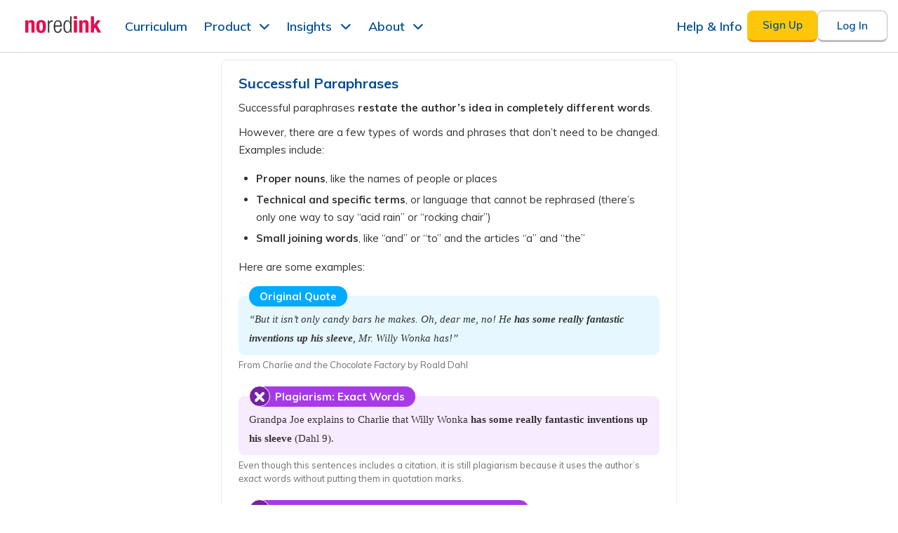

--- FILE ---
content_type: text/html; charset=utf-8
request_url: https://www.noredink.com/lessons/1120
body_size: 9368
content:
<!DOCTYPE html>
<!--[if lt IE 7]> <html class="lt-ie9 lt-ie8 lt-ie7"> <![endif]-->
<!--[if IE 7]> <html class="lt-ie9 lt-ie8"> <![endif]-->
<!--[if IE 8]> <html class="lt-ie9"> <![endif]-->
<!--[if gt IE 8]><!-->
<html lang='en'>
<!--<![endif]-->
<head>
<title>Successful Paraphrases Lesson | NoRedInk</title>
<meta charset='utf-8'>
<meta content='IE=edge,chrome=1' http-equiv='X-UA-Compatible'>
<meta content='none' name='msapplication-config'>
<meta content='production' name='rails-env'>
<meta content='https://www.noredink.com' name='assets-root-url'>
<meta content='notranslate' name='google'>
<meta content='gfma7zr9fyyeyt4xvq0wga36k0vo9b' name='facebook-domain-verification'>
<meta content='index,follow' name='robots'>
<meta content='@noredink' name='twitter:site'>
<meta content='width=device-width, initial-scale=1.0' name='viewport'>
<meta content='Grammar and writing lesson for &quot;Avoiding Plagiarism When Paraphrasing&quot;' name='description'>

<link rel="shortcut icon" type="image/x-icon" href="https://www.noredink.com/assets/favicon/favicon-8ac1ca529bfa7f8c60a434623b0fb3341b014ab5e4d6fe83693cfb8f74df5fe1.ico" />
<link href='https://www.noredink.com/assets/favicon/apple-touch-icon-57x57-e3e80d44684231fcf37e4af70dc85d7199a462934a7b10c22b0803fb3c253003.png' rel='apple-touch-icon-precomposed' sizes='57x57'>
<link href='https://www.noredink.com/assets/favicon/apple-touch-icon-114x114-7ccbfb8c3c4b3ef5b516e9dadab0e2168a4269dbba5dd8b3623583b557fefe17.png' rel='apple-touch-icon-precomposed' sizes='114x114'>
<link href='https://www.noredink.com/assets/favicon/apple-touch-icon-72x72-52dd38ceaba17a795d5cf5b3df1b73b8bc3625af8705d2df48e6cead6c144ffe.png' rel='apple-touch-icon-precomposed' sizes='72x72'>
<link href='https://www.noredink.com/assets/favicon/apple-touch-icon-144x144-8b40ca072666dfb616b2e6e9094fbfe08fdde889e9bac2ff86b0ba0712a8e82c.png' rel='apple-touch-icon-precomposed' sizes='144x144'>
<link href='https://www.noredink.com/assets/favicon/apple-touch-icon-60x60-ea856663cb45d102bdb65a62b6574c9a109370d5cc18708417022c936aec93d9.png' rel='apple-touch-icon-precomposed' sizes='60x60'>
<link href='https://www.noredink.com/assets/favicon/apple-touch-icon-120x120-74d0e294833b75dd72f0dbaad8965fd79ed4a6e316d89ffebe73116276aba711.png' rel='apple-touch-icon-precomposed' sizes='120x120'>
<link href='https://www.noredink.com/assets/favicon/apple-touch-icon-76x76-0763c05e1f13df10810e1c91eabfe6768aea864f85ec8c269828bf4f187e49a5.png' rel='apple-touch-icon-precomposed' sizes='76x76'>
<link href='https://www.noredink.com/assets/favicon/apple-touch-icon-152x152-c9e21c1ce9e21e20816e5d8fc5ccdab572cc52d7e8fb9bdde2518fd0ed81ede3.png' rel='apple-touch-icon-precomposed' sizes='152x152'>
<link color='#F3336C' href='https://www.noredink.com/assets/favicon/icon-36dac09f61ea01515e01e33e21c8ee8495e1a7a9f9d32fc75c8e962693f283a8.svg' rel='mask-icon'>
<link href='https://www.noredink.com/assets/favicon/favicon-196x196-1727a219f1f6ed545e1b0ece244b7813e70192036050301a99ae12b8538b8e08.png' rel='icon' sizes='196x196' type='image/png'>
<link href='https://www.noredink.com/assets/favicon/favicon-96x96-5715c30e8163a872fc0aa81500847578b6eeb8e70de6bbb00703f5384735a972.png' rel='icon' sizes='96x96' type='image/png'>
<link href='https://www.noredink.com/assets/favicon/favicon-32x32-a0f3e506d7697e4d7074f4903730c7d53c02ad255af4b5e89d96a1dd1c93422c.png' rel='icon' sizes='32x32' type='image/png'>
<link href='https://www.noredink.com/assets/favicon/favicon-16x16-d1451be5da92094307b186a508cacba62e5953cf1cae5639b49815d04a8f7933.png' rel='icon' sizes='16x16' type='image/png'>
<link href='https://www.noredink.com/assets/favicon/favicon-128-3dbd3ff8971a80bd32da8b4ca13155367bc6a79fc495f646da55ad688e6305a0.png' rel='icon' sizes='128x128' type='image/png'>
<meta content='favicon/#F3336C' name='msapplication-TileColor'>
<meta content='https://www.noredink.com/assets/favicon/mstile-144x144-8b40ca072666dfb616b2e6e9094fbfe08fdde889e9bac2ff86b0ba0712a8e82c.png' name='msapplication-TileImage'>
<meta content='https://www.noredink.com/assets/favicon/mstile-70x70-3dbd3ff8971a80bd32da8b4ca13155367bc6a79fc495f646da55ad688e6305a0.png' name='msapplication-square70x70logo'>
<meta content='https://www.noredink.com/assets/favicon/mstile-150x150-bbe02a5b73560bd67f4cf632b3e64d37ed2ea16994ae25543612a484ed56e63c.png' name='msapplication-square150x150logo'>
<meta content='https://www.noredink.com/assets/favicon/mstile-310x150-0d8c29f960f5fbabd87b802a95e3d37ee43267bb6673b5361e4f45e7f60f0b02.png' name='msapplication-wide310x150logo'>
<meta content='https://www.noredink.com/assets/favicon/mstile-310x310-5692a92e04337c33ad6cc6eefc282f9f08f7bd19f2294d90302f77d491e3ea2f.png' name='msapplication-square310x310logo'>

<link href='https://fonts.googleapis.com/css?family=Muli:400,400i,600,600i,700,700i;' rel='stylesheet'>
<link rel="preload" href="https://fonts.gstatic.com/s/muli/v28/7Auwp_0qiz-afTLGLQjUwkQ.woff2" as="font" type="font/woff2" crossorigin="anonymous">
<link rel="stylesheet" media="screen" href="https://www.noredink.com/assets/layout2019-e898fc1f81e45d575dcda52b6a8a3b3963e26930f65f3b6777a04a31dd3a4abe.css" />
<link rel="stylesheet" media="screen" href="https://www.noredink.com/assets/marketing2019-fb19344ea60a3b72e8d9c2d82e414ac4c5dbe55eb8c61e931f2cd908a1ac87be.css" />

<link rel="stylesheet" media="screen" href="https://www.noredink.com/assets/account/login-2a3cf755828de164ab6bae05f2c1e2b7a5abc4a8b486f33d5356c02b26d8e34c.css" />


<meta content='authenticity_token' name='csrf-param'>
<meta content='BU7P34s+Sdfb/GI7eavNm04wxSqa+c1Rh7kK8fxKhf0dUmh6jZb1Pq1UIQszcxg1RMMxLbBQECFDNtyr21+row==' name='csrf-token'>

<script>

 window.NRI_ENV = window.NRI_ENV || {};
 window.NRI_ENV.context = "production";
 window.NRI_ENV.siteId = "production";
 window.NRI_ENV.lms = {"type":"NRI"}

 window.NRI_ENV.bugsnagClientReleaseStage = window.NRI_ENV.siteId;

 window.NRI_ENV.bugsnagClientNotifyReleaseStages =
     [window.NRI_ENV.siteId]
;

 window.NRI_ENV.bugsnagClientCodeVersion =
   "6c4d2a2f86615e25e44118529bf9eec0918f3841"
   ;

 window.NRI_ENV.jsBugsnagApiKey =
   "944f1d69ec4be09fe2073dae0fc88693";

 window.NRI_ENV.elmBugsnagApiKey =
   "c4cc5cb37c681cd5db837ecc38ab4230";


 window.NRI_ENV.userflowToken =
     "ct_goewk7jrcrgvnmsbl5xjlfg2wi";

 window.NRI_ENV.analyticsCommonProperties = {"lms":"none"};

 window.NRI_ENV.readAloudEnabled =
    false;
 window.NRI_ENV.featureFlagReadAloudV2 = true; // Obsolete flag. Dummy value for smoother deployment. Delete after PR 52609 is deployed.
 window.NRI_ENV.featureFlagReadAloudService = true; // Obsolete flag. Dummy value for smoother deployment. Delete after PR 52609 is deployed.
 window.NRI_ENV.languageToken =
    null;
 window.NRI_ENV.languageServiceUrl =
    "https://www.noredink.com/language";

</script>

<script src="https://www.noredink.com/assets/shake/notifier-checkignore/index-9f844420613922dde87c1a4f9daf2e309903ff18b7f56ab0fb9e6af3d1ceb186.js" crossorigin="anonymous"></script>
<script src="https://www.noredink.com/assets/shake/bugsnag/index-c9c01c465c7784e868fcb629ab94e51ee0c36193d996f0dccc04173ef9616c36.js" crossorigin="anonymous"></script>

<script>
  window.browser_min_versions = {"chrome":63,"safari":11,"firefox":57,"edge":18}

  window.ignoredMessages = [
    // This error is produced by a Chrome plugin: AdGuard ad blocker. It's unrelated to our code.
    "Failed to execute 'querySelectorAll' on 'Document': 'div:has\\(> iframe\\[id='\\d+'\\]\\)' is not a valid selector"
  ];

  window.bugsnagClient = bugsnag({
    apiKey: window.NRI_ENV.jsBugsnagApiKey,
    appType: 'client-js',
    appVersion: window.NRI_ENV.bugsnagClientCodeVersion,
    maxEvents: 20,
    releaseStage: window.NRI_ENV.bugsnagClientReleaseStage,
    notifyReleaseStages: window.NRI_ENV.bugsnagClientNotifyReleaseStages,
    beforeSend: function (report) {
      // Ignore events for unsupported browsers
      if (!window.isSupportedBrowser(window.browser_min_versions)) {
        report.ignore();
        return;
      }

      const breadcrumbs = report.breadcrumbs;
      // We are ignoring a load error when it's an ad file blocked by the client
      // We are expecting these errors when trying to detect adblockers
      if (window.NRI_ENV.detectAdblocker) {
        const googleAds = /HEAD.*(adsbygoogle|prebid)/i;
        if (report.errorClass === 'TypeError' &&
            (report.errorMessage === 'Failed to fetch' ||
            report.errorMessage === 'Load failed') &&
            breadcrumbs.some(breadcrumb => googleAds.test(breadcrumb.metaData.request))) {
          if (DEBUG) { console.log("Skipping error: ", report); }
          return false;
        }
      }

      if (window.ignoredMessages) {
        const ignoredMessages = window.ignoredMessages;
        if (ignoredMessages.some(message => report.errorMessage.match(message))) {
          if (DEBUG) { console.log("Skipping error: ", report); }
          return false;
        }
      }

      // Bugsnag doesn't group some events the way we want.
      // Here we make these errors group by the error message.
      if (report.errorClass === 'TypeError' ||
          report.errorClass === 'NetworkError') {
        report.groupingHash = report.errorMessage
      }

      const frames = report.stacktrace;
      const allowedUrls = /localhost|noredink|cloudfront|global code/i;

      // always send allowed urls
      if (frames.every(frame => allowedUrls.test(frame.file))) {
        // Immediately succeed; don't ignore this one!
        return true;
      }

      // Failing HTTP requests to delighted.com or assorted russian sites are
      // likely the result of user-installed browser plugins / malware.
      if (report.errorClass === 'NetworkError' &&
         (/http.+\.ru/.test(report.errorMessage) ||
         /http.+delighted\.com/.test(report.errorMessage))) {
        report.ignore();
        return;
      }

      const denyUrls = /kaspersky-labs/i;

      // never send banned urls
      if (frames.some(frame => denyUrls.test(frame.file))) {
        // Immediately fail. Ignore this one!
        return false;
      }

      // keep only 1% of "unknown" urls
      // return Math.random() < 0.01
      return false;
    }
  })

  // a separate client for Elm errors
  window.elmBugsnagClient = bugsnag({
    apiKey: window.NRI_ENV.elmBugsnagApiKey,
    appType: 'elm',
    appVersion: window.NRI_ENV.bugsnagClientCodeVersion,
    maxEvents: 20,
    releaseStage: window.NRI_ENV.bugsnagClientReleaseStage,
    notifyReleaseStages: window.NRI_ENV.bugsnagClientNotifyReleaseStages,
    autoNotify: false,
    beforeSend: function (report) {
      // Ignore events for unsupported browsers
      if (!window.isSupportedBrowser(window.browser_min_versions)) {
        report.ignore();
        return;
      }

      // Stacktraces are not useful for Elm errors
      // Having these also affects grouping. We could manually
      // set the groupingHash if we rather have traces without affecting the grouping.
      // In that case we migth prefer to do `report.groupingHash = report.errorClass + report.context;`
      report.stacktrace = [];
    }
  })

  if (window.NRI_ENV.user !== undefined) {
    bugsnagClient.user = window.NRI_ENV.user;
    elmBugsnagClient.user = window.NRI_ENV.user;
  }
</script>

<!-- Begin Inspectlet Embed Code -->
<script type="text/javascript" id="inspectletjs">
window.__insp = window.__insp || [];
__insp.push(['wid', 816183186]);
(function() {
function ldinsp(){var insp = document.createElement('script'); insp.type = 'text/javascript'; insp.async = true; insp.id = "inspsync"; insp.src = ('https:' == document.location.protocol ? 'https' : 'http') + '://cdn.inspectlet.com/inspectlet.js'; var x = document.getElementsByTagName('script')[0]; x.parentNode.insertBefore(insp, x); };
document.readyState != "complete" ? (window.attachEvent ? window.attachEvent('onload', ldinsp) : window.addEventListener('load', ldinsp, false)) : ldinsp();

})();
</script>
<!-- End Inspectlet Embed Code -->


</head>
<body class='notranslate  not_tablet '>

<main>
<div id="marketing-header-flags" class="elm-flags" data-flags="{&quot;cleverURL&quot;:&quot;https://clever.com/oauth/authorize?client_id=831ad05418aa114dea2a\u0026redirect_uri=https%3A%2F%2Fwww.noredink.com%2Fauth%2Fclever%2Fcallback\u0026response_type=code\u0026state=%7B%22csrf_token%22%3A%22LgVixEXFk0N3Q9oPmE7T%2Bbl4s2IJRDCoavD4ioYRlIU2GcVhQ20vqgHrmT%2FSlgZXs4tHZSPt7diufy7QoQS62w%3D%3D%22%2C%22via_nri%22%3Atrue%7D&quot;,&quot;showForDistrictsMenu&quot;:true,&quot;showDistrictResourceCenterMenu&quot;:false,&quot;enableUpdatedMarketingSiteNavbar&quot;:true,&quot;classLinkUrl&quot;:&quot;https://launchpad.classlink.com/oauth2/v2/auth?client_id=c1657744637172245f324510510799ebf449661bce62\u0026redirect_uri=https%3A%2F%2Fwww.noredink.com%2Fclasslink%2Fredirect\u0026response_type=code\u0026scope=full%2Cprofile%2Coneroster%2Copenid\u0026state=%7B%22csrf_token%22%3A%22y5FRjgse%2BoL2PWZB1GAfU%2BjlP676fLJ16RvhprMoqb7TjfYrDbZGa4CVJXGeuMr94hbLqdDVbwUtlDf8lD2H4A%3D%3D%22%2C%22intent%22%3A%22login%22%2C%22skip_match%22%3Afalse%7D&quot;,&quot;csrfToken&quot;:&quot;e3/CEl2g/SwfjByXeOzNfQvQen3tVvDyVyeRRnIBj15jY2W3WwhBxWkkX6cyNBjTASOOesf/LYKTqEccVRShAA==&quot;,&quot;googleSSOEnabled&quot;:true,&quot;classLinkEnabled&quot;:true}"></div><div id="marketing-header-host"></div>
<div id='container2019'>
<div id="lessons-elm-flags" class="elm-flags" data-flags="{&quot;lesson&quot;:{&quot;id&quot;:1120,&quot;lesson&quot;:&quot;\u003ch1\u003eSuccessful Paraphrases\u003c/h1\u003e\n      \n      \t\u003cp class=\&quot;simple\&quot;\u003eSuccessful paraphrases \u003cb\u003erestate the author\u0026rsquo;s idea in completely different words\u003c/b\u003e.\u003c/p\u003e\n      \t\n      \t\u003cp class=\&quot;simple\&quot;\u003eHowever, there are a few types of words and phrases that don\u0026rsquo;t need to be changed. Examples include:\u003c/p\u003e\n      \t\n      \t\u003cul class=\&quot;indented\&quot;\u003e\n\t\t\t\u003cli\u003e\u003cb\u003eProper nouns\u003c/b\u003e, like the names of people or places\u003c/li\u003e\n\t\t\t\u003cli\u003e\u003cb\u003eTechnical and specific terms\u003c/b\u003e, or language that cannot be rephrased (there\u0026rsquo;s only one way to say \u0026ldquo;acid rain\u0026rdquo; or \u0026ldquo;rocking chair\u0026rdquo;)\u003c/li\u003e\n\t\t\t\u003cli\u003e\u003cb\u003eSmall joining words\u003c/b\u003e, like \u0026ldquo;and\u0026rdquo; or \u0026ldquo;to\u0026rdquo; and the articles \u0026ldquo;a\u0026rdquo; and \u0026ldquo;the\u0026rdquo;\u003c/li\u003e\n\t\t\u003c/ul\u003e\n\t\t\n      \u003cp\u003eHere are some examples:\u003c/p\u003e\n      \n      \u003cdiv class=\&quot;example noneval\&quot;\u003e\n                \u003cdiv class=\&quot;title\&quot;\u003e\n                    \u003cdiv class=\&quot;icon\&quot;\u003e\n                        \u003cdiv class=\&quot;image\&quot;\u003e\u003c/div\u003e\n                    \u003c/div\u003e\n\n                    \u003cdiv class=\&quot;title-text\&quot;\u003eOriginal\u0026nbsp;Quote\u003c/div\u003e\n                \u003c/div\u003e\n\n\n\t\t\u003cdiv class=\&quot;content\&quot;\u003e\n\t\t\t\u003cp class=\&quot;simple\&quot;\u003e\u003ci\u003e\u0026ldquo;But it isn\u0026rsquo;t only candy bars he makes. Oh, dear me, no! He \u003cb\u003ehas some really fantastic inventions up his sleeve\u003c/b\u003e, Mr. Willy Wonka has!\u0026rdquo;\u003c/i\u003e\u003c/p\u003e\n\t\t\u003c/div\u003e\n\t\t\t\t\t\u003csmall\u003eFrom \u003ci\u003eCharlie and the Chocolate Factory\u003c/i\u003e by Roald Dahl\u003c/small\u003e\n\t\u003c/div\u003e\n\n\t\n\n\t\t\u003cdiv class=\&quot;example non\&quot;\u003e\n\t\t\t\u003cdiv class=\&quot;title\&quot;\u003e\n\t\t\t\t\u003cdiv class=\&quot;icon\&quot;\u003e\n\t\t\t\t\t\u003cdiv class=\&quot;image\&quot;\u003e\u003c/div\u003e\n\t\t\t\t\u003c/div\u003e\n\t\t\t\t\n\t\t\u003cdiv class=\&quot;title-text\&quot;\u003ePlagiarism: Exact Words\u003c/div\u003e\n\t\t\t\u003c/div\u003e\n\t\t\t\n\t\t\u003cdiv class=\&quot;content\&quot;\u003e\n\t\t\t\u003cp class=\&quot;simple\&quot;\u003eGrandpa Joe explains to Charlie that Willy Wonka \u003cb\u003ehas some really fantastic inventions up his sleeve\u003c/b\u003e (Dahl 9).\u003c/p\u003e\n\t\t\t\u003c/div\u003e\n\t\t\u003c/div\u003e\t\n\n      \u003csmall\u003eEven though this sentences includes a citation, it is still plagiarism because it uses the author\u0026rsquo;s \u003ci\u003eexact\u003c/i\u003e words without putting them in quotation marks.\u003c/small\u003e\n\t\t\n\t\t\u003cdiv class=\&quot;example non\&quot;\u003e\n\t\t\t\u003cdiv class=\&quot;title\&quot;\u003e\n\t\t\t\t\u003cdiv class=\&quot;icon\&quot;\u003e\n\t\t\t\t\t\u003cdiv class=\&quot;image\&quot;\u003e\u003c/div\u003e\n\t\t\t\t\u003c/div\u003e\n\t\t\t\t\n\t\t\u003cdiv class=\&quot;title-text\&quot;\u003ePlagiarism: Repeats Words in the Same Order\u003c/div\u003e\n\t\t\t\u003c/div\u003e\n\t\t\t\n\t\t\u003cdiv class=\&quot;content\&quot;\u003e\n\t\t\t\u003cp class=\&quot;simple\&quot;\u003eGrandpa Joe explains to Charlie that Willy Wonka \u003cb\u003ehas\u003c/b\u003e a few \u003cb\u003ereally\u003c/b\u003e amazing \u003cb\u003einventions up his sleeve\u003c/b\u003e (Dahl 9).\u003c/p\u003e\n\t\t\t\u003c/div\u003e\n\t\t\u003c/div\u003e\t\n\t\n      \u003csmall\u003eEven though some words have been changed, the bold text is still plagiarism because it repeats the phrase \u0026ldquo;inventions up his sleeve\u0026rdquo; and the order of words is the same.\u003c/small\u003e\n\t\t\n\t\t\u003cdiv class=\&quot;example\&quot;\u003e\n\t\t\t\u003cdiv class=\&quot;title\&quot;\u003e\n\t\t\t\t\u003cdiv class=\&quot;icon\&quot;\u003e\n\t\t\t\t\t\u003cdiv class=\&quot;image\&quot;\u003e\u003c/div\u003e\n\t\t\t\t\u003c/div\u003e\n\t\t\t\t\n\t\t\t\u003cdiv class=\&quot;title-text\&quot;\u003eParaphrase\u003c/div\u003e\n\t\t\t\u003c/div\u003e\n\t\t\t\n\t\t\t\u003cdiv class=\&quot;content\&quot;\u003e\n\t\t\t\t\u003cp class=\&quot;simple\&quot;\u003eGrandpa Joe explains to Charlie that \u003cb\u003eWilly Wonka\u003c/b\u003e is not simply a great chocolate maker, but also a skilled \u003cb\u003einventor\u003c/b\u003e (Dahl 9).\u003c/p\u003e\n\t\t\t\t\n\t\t\t\u003c/div\u003e\n\t\t\u003c/div\u003e\n\n      \u003csmall\u003eThis is a successful paraphrase because almost all of the words have been changed from the original text. \u0026ldquo;Willy Wonka\u0026rdquo; is not plagiarism because it\u0026rsquo;s a proper noun. \u0026ldquo;Inventor\u0026rdquo; is similar to \u0026ldquo;inventions,\u0026rdquo; but this is not plagiarism because it is a specific term that is difficult to rephrase.\u003c/small\u003e&quot;}}"></div><div id="lessons-elm-host"></div>

</div>
<div id="marketing-footer-flags" class="elm-flags" data-flags="{}"></div><div id="marketing-footer-host"></div>
<script src="https://www.noredink.com/assets/analytics/analytics.min-c5580b862d01b3ef3524186eff0932ca9bd4857f52e7c0bd90d523e73c23ae9b.js" crossorigin="anonymous"></script>

<script src="https://www.noredink.com/assets/shake/web-vitals/index-51e58f3bd444bb7a98a6dfddb180d7766593c326227f90c20587a8b3fd88cce6.js" crossorigin="anonymous"></script>
<script>
  (function () {
    try {
      if (!navigator.serviceWorker) return
      navigator.serviceWorker.getRegistrations().then(function(registrations) {
        for (var i = 0; i < registrations.length; i++) {
          registrations[i].unregister()
        }
      }).catch(function(err) {
        if (err.name !== "SecurityError") {
          throw err
        }
      })
    } catch (err) {
      // Running the above operation in Firefox with specific cookie settings
      // will fail with a "SecurityError: The operation is not secure". This
      // shouldn't block the user from using the site, and also not send us
      // Bugsnag noise.
      // More info: https://bugzilla.mozilla.org/show_bug.cgi?id=1429714
      if (err.name !== "SecurityError") {
        throw err
      }
    }
  })()
</script>

<script>
  (() => {
    // https://github.com/webcomponents/polyfills/tree/master/packages/custom-elements
    (function() {
      if (window.Reflect === void 0 || window.customElements === void 0 || window.customElements.hasOwnProperty("polyfillWrapFlushCallback")) {
        return;
      }
      const BuiltInHTMLElement = HTMLElement;
      window.HTMLElement = function HTMLElement2() {
        return Reflect.construct(BuiltInHTMLElement, [], this.constructor);
      };
      HTMLElement.prototype = BuiltInHTMLElement.prototype;
      HTMLElement.prototype.constructor = HTMLElement;
      Object.setPrototypeOf(HTMLElement, BuiltInHTMLElement);
    })();
  })();
  /**
  * @license
  * Copyright (c) 2016 The Polymer Project Authors. All rights reserved.
  * This code may only be used under the BSD style license found at http://polymer.github.io/LICENSE.txt
  * The complete set of authors may be found at http://polymer.github.io/AUTHORS.txt
  * The complete set of contributors may be found at http://polymer.github.io/CONTRIBUTORS.txt
  * Code distributed by Google as part of the polymer project is also
  * subject to an additional IP rights grant found at http://polymer.github.io/PATENTS.txt
  */
</script>

<script>
  /**
  * Minified by jsDelivr using UglifyJS v3.3.23.
  * Original file: /npm/request-idle-polyfill@1.0.1/dist/index.js
  */
  if("undefined"==typeof window)var window_1=this;window.requestIdleCallback=window.requestIdleCallback||function(e){var n=Date.now();return setTimeout(function(){e({didTimeout:!1,timeRemaining:function(){return Math.max(0,50-(Date.now()-n))}})},1)},window.cancelIdleCallback=window.cancelIdleCallback||function(e){clearTimeout(e)};
</script>

<script>
  /**
  * This script patches XMLHttpRequest to automatically and correctly handle
  * DDoS challenge pages delivered by CloudFlare when we are in rate-limited
  * mode during a DDoS attack.
  *
  * When a user has performed an action that sends an XHR to a rate-limited
  * endpoint and they exceed the limit the following will happen:
  * 1. Capture the result, which will be denoted by a 429 status
  * 2. Write the HTML page that CloudFlare sends to verify the user's browser
  *    into an iframe and display it in a modal that blocks the entire page
  * 3. Wait for the CloudFlare iframe to finish verifying the user's browser
  * 4. Reload the page
  *
  * To test this file locally, open up routes.rb and find development/ddos_protection_sessions.
  * Follow the instructions to comment and uncomment the appropriate routes.
  */
  
  var OldXMLHttpRequest = window.XMLHttpRequest
  
  var errorMessage = 'We\'ve been getting a lot of traffic! Please try again after your browser has been automatically verified.'
  
  window.XMLHttpRequest = function() {
    var xhr = new OldXMLHttpRequest() // XMLHttpRequest takes no arguments. We got lucky!
  
    xhr.addEventListener('readystatechange', function(event) {
      if (xhr.readyState !== 4 || xhr.status !== 429) return
      if (xhr.responseURL.indexOf(window.location.origin) !== 0) return // we only want to handle responses from our origin. this ignores stuff like error reporting rate-limiting
      if (xhr.responseURL.indexOf(ENV['LANGUAGE_SERVICE_URL']) === 0) return // ignore language service requests, we have our own handlers for rate-limiting
  
      var originalResponse = xhr.response
      Object.defineProperties(xhr, {
        responseText: { value: errorMessage }
      })
  
      injectAndExecute(originalResponse)
    })
  
    return xhr
  }
  
  function injectAndExecute(content) {
    var backdrop = document.createElement('div')
    backdrop.style.position = 'fixed'
    backdrop.style.left = backdrop.style.top = '0'
    backdrop.style.width = backdrop.style.height = '100%'
    backdrop.style.backgroundColor = 'rgba(0,78,149,0.9)'
    backdrop.style.display = 'flex'
    backdrop.style.justifyContent = backdrop.style.alignItems = 'center'
    backdrop.style.zIndex = '999999999'
    backdrop.addEventListener('click', function (e) {
      e.stopPropagation()
    })
  
    var iframe = document.createElement('iframe')
    iframe.style.width = '100%'
    iframe.style.height = '360px'
    iframe.style.border = 0
  
    // The iframe is going to load at least twice. Sometimes it will be three
    // but there should always be two where the origin is the same as the current
    // page's origin and they should always be last. The first time will be the
    // DDoS challenge itself. After this page unloads we should hide the iframe
    // so the user doesn't see a flash of a nested NoRedInk page. The second time
    // the iframe loads will be Cloudflare attempting to open the URL that we
    // originally requested. When this page loads we can be certain that the
    // Cloudflare challenge cookie is set and it's safe to reload the page.
    var loadCount = 0
    iframe.onload = function() {
      // Ignore onload events from, e.g. `about:blank`. They are unreliable and
      // don't always occur.
      if (iframe.contentWindow.location.origin !== window.location.origin) return
  
      loadCount += 1
  
      // The challenge iframe has loaded
      if (loadCount === 1) {
        iframe.contentWindow.onunload = function () {
          iframe.style.visibility = 'hidden'
        }
      }
  
      // The original requested URL has loaded
      if (loadCount === 2) {
        window.location.reload()
      }
    }
  
    var modal = document.createElement('div')
    modal.style.width = '600px'
    modal.style.padding = '35px 0 25px 0'
    modal.style.margin = '75px auto'
    modal.style.boxShadow = '0 1px 10px 0 rgba(0,0,0,0.35)'
    modal.style.borderRadius = '20px'
    modal.style.backgroundColor = '#ffffff'
  
    var title = document.createElement('h3')
    title.textContent = errorMessage
    title.style.fontFamily = '"Muli", Helvetica, Arial, sans-serif'
    title.style.fontSize = '20px'
    title.style.color = '#004e95'
    title.style.lineHeight = '27px'
    title.style.fontWeight = '700'
    title.style.margin = '0 65px'
    title.style.textAlign = 'center'
  
    modal.appendChild(title)
    modal.appendChild(iframe)
    backdrop.appendChild(modal)
    document.body.appendChild(backdrop)
  
    iframe.contentDocument.open()
    iframe.contentDocument.write(content)
    iframe.contentDocument.close()
  }
</script>


<script src="https://www.noredink.com/assets/shake/Page/Lesson/index-44bf1a0793a492aab6431d7f8086a1e9ea84fe800ddd78c650291608b358ffec.js" crossorigin="anonymous"></script>
<script src="https://www.noredink.com/assets/shake/Page/MarketingHeader/index-64ea42948f26b9323c951e89529eaf2927bf9f9c4c6320807f154ed6c73ab3cd.js" crossorigin="anonymous"></script>
<script src="https://www.noredink.com/assets/shake/Page/MarketingFooter/index-98c36d93c6815aac84c2c455474c95291c53f6569c7bbc4873dde3d843a2d576.js" crossorigin="anonymous"></script>

</main>
<script>
if (typeof analytics !== "undefined") {
analytics.initialize({"Google Analytics 4":{"measurementIds":["G-F0T574CF6E"],"customEventMappings":[{"segmentEvent":"Reg Teacher Success","googleEvent":"sign_up"},{"segmentEvent":"Reg Student Success","googleEvent":"sign_up"},{"segmentEvent":"Login User","googleEvent":"login"},{"segmentEvent":"Login Submitted","googleEvent":"login"}],"userProperties":{"traits.user_id":"user_id","traits.kind":"user_kind"},"passthroughUnmappedEvents":true}});
analytics.page({}, {"integrations":{"Mixpanel":false,"Google Analytics 4":true}});

}
</script>
<script src="https://www.noredink.com/assets/detect-adblock-8a0f7d54ff08652cb14c3ebe5a1599ded74b2b129c76ce23fba943a7c83259a6.js" crossorigin="anonymous"></script>
<script src="https://www.noredink.com/assets/session-timeout-2c738cb0e25fe8b302f6c4bd48ad924d51d8d2ff8f73d7b28544ba5e1c212502.js" crossorigin="anonymous"></script>

<script>
  (function(w,d,s,l,i){w[l]=w[l]||[];w[l].push({'gtm.start': 
  new Date().getTime(),event:'gtm.js'});var f=d.getElementsByTagName(s)[0],
  j=d.createElement(s),dl=l!='dataLayer'?'&l='+l:'';j.async=true;j.src=
  '//www.googletagmanager.com/gtm.js?id='+i+dl;f.parentNode.insertBefore(j,f);
  })(window,document,'script','dataLayer', "GTM-NXBXJXJ");
</script>
<noscript>
  <iframe height="0" src="//www.googletagmanager.com/ns.html?id=GTM-NXBXJXJ" style="display:none;visibility:hidden" width="0" />
</noscript>
</body>
</html>



--- FILE ---
content_type: text/css
request_url: https://www.noredink.com/assets/layout2019-e898fc1f81e45d575dcda52b6a8a3b3963e26930f65f3b6777a04a31dd3a4abe.css
body_size: 3296
content:
.skip-to-content-box,#skip-to-content-from-header-student,#skip-to-content-from-header{position:absolute;top:30px;left:30px;font-family:"Muli", Helvetica, Arial, sans-serif;background:white;padding:10px 15px;border-radius:8px;box-shadow:0 0 10px 0 rgba(0,0,0,0.1);border:1px solid #EBEBEB;font-size:15px;transform:translateY(-200px);z-index:100;font-weight:600}.skip-to-content-box a,#skip-to-content-from-header-student a,#skip-to-content-from-header a{color:#146aff;text-decoration:none}#skip-to-content-from-header:focus{transform:translateY(0);box-shadow:0 0 0 3px white, 0 0 0 6px #e70d4f}#skip-to-content-from-header-student{display:flex;flex-direction:column;gap:20px}#skip-to-content-from-header-student:focus-within{transform:translateY(0)}#navbar{font-family:"Muli", Helvetica, Arial, sans-serif;font-size:15px;color:#004e95;font-weight:600;max-width:100%;min-height:75px;position:relative;display:flex;align-items:center;justify-content:center;box-sizing:border-box;border-bottom:1px solid #EBEBEB}#navbar ul{list-style:none;display:flex;margin:0;padding:0}#navbar li{display:flex;align-items:center}#navbar a{text-decoration:none;color:#004e95;white-space:nowrap}#navbar a:visited{color:#004e95}#navbar a:hover{text-decoration:none}#navbar a.btn-primary{color:#fff}@media screen and (max-width: 1000px){#navbar{font-size:14px;color:#004e95;min-height:60px}}#navbar .navigation_link{margin:0 20px 0 0;white-space:nowrap}#navbar .navigation_link:nth-child(5){flex-grow:1}#navbar .mobile-dashboard-link{display:none}@media screen and (max-width: 1000px){#navbar .navigation_link,#navbar .user-details-menu-button,#navbar .support-request,#navbar .user-details-menu-popover a,#navbar .button_to,#navbar .mobile-dashboard-link{height:45px;display:flex;align-items:center;margin-right:0;padding:2px 0}}#navbar .navigation_link::after,#navbar .user-details-menu-button::after,#navbar .support-request::after,#navbar .user-details-menu-popover a::after,#navbar .button_to::after,#navbar .mobile-dashboard-link::after{display:block;content:'';text-decoration:none;border-bottom:2px solid #004e95;transform:scaleX(0);transition:transform 250ms ease-in-out}@media screen and (max-width: 1000px){#navbar .navigation_link::after,#navbar .user-details-menu-button::after,#navbar .support-request::after,#navbar .user-details-menu-popover a::after,#navbar .button_to::after,#navbar .mobile-dashboard-link::after{display:none}}#navbar .navigation_link:hover::after,#navbar .user-details-menu-button:hover::after,#navbar .support-request:hover::after,#navbar .user-details-menu-popover a:hover::after,#navbar .button_to:hover::after,#navbar .mobile-dashboard-link:hover::after{transform:scaleX(1)}@media (prefers-reduced-motion){#navbar .navigation_link::after,#navbar .user-details-menu-button::after,#navbar .support-request::after,#navbar .user-details-menu-popover a::after,#navbar .button_to::after,#navbar .mobile-dashboard-link::after{transition:none}#navbar .navigation_link:hover::after,#navbar .user-details-menu-button:hover::after,#navbar .support-request:hover::after,#navbar .user-details-menu-popover a:hover::after,#navbar .button_to:hover::after,#navbar .mobile-dashboard-link:hover::after{transform:none}}#navbar .assign_button{background:white;font-weight:bold;padding:5px 10px;border:1px solid #004e95;border-bottom:2px solid #004e95;border-radius:8px;transition:.3s background-color;margin-right:20px}@media screen and (max-width: 1000px){#navbar .assign_button{margin:10px 0}}#navbar .assign_button:hover{border-bottom-width:2px;background-color:#d4f0ff}#navbar #header-inner{width:100%;display:flex;align-items:center;justify-content:center;padding:0 15px;outline:none}@media screen and (max-width: 1000px){#navbar #header-inner{flex-direction:column;padding:20px;cursor:pointer}}#navbar #header-inner .user-navigation{flex-grow:1;display:flex;align-items:center}@media screen and (max-width: 1000px){#navbar #header-inner .user-navigation{flex-direction:column;margin:10px 0 0;display:none}}#navbar #header-inner .user-details{flex-grow:1;display:flex;justify-content:flex-end;align-items:center}@media screen and (max-width: 1000px){#navbar #header-inner .user-details{flex-direction:column;display:none}}#navbar #header-inner .user-details a.support-request{white-space:nowrap;margin-right:20px}@media screen and (max-width: 1000px){#navbar #header-inner .user-details a.support-request{margin-right:0}}@media screen and (max-width: 1000px){#navbar #header-inner .nri-program-root-container+.user-details{flex-direction:row;display:flex;position:absolute;top:22px;right:20px}}#navbar #header-inner a.nav-logo,#navbar #header-inner div.nav-logo{background:url(/assets/logo-red-black-f6989d7567cf90b349409137595e99c52d036d755b4403d25528e0fd83a3b084.svg) no-repeat;display:block;height:24px;width:109px;margin:0 20px 0 0}@media screen and (max-width: 1000px){#navbar #header-inner a.nav-logo,#navbar #header-inner div.nav-logo{display:none}}#navbar #header-inner #logo-mobile-menu{display:none}@media screen and (max-width: 1000px){#navbar #header-inner #logo-mobile-menu{background:url(/assets/mobile-logo-menu-ceee17b77ad4e2be95101d93ec4d556aea3437b50e8a1288f58d87f282f68e1f.svg) no-repeat;margin:0;width:135px;display:block;height:24px;border:none;background-color:transparent}}#navbar #header-inner #logo-mobile-menu[aria-expanded=true]~.user-navigation,#navbar #header-inner #logo-mobile-menu[aria-expanded=true]~.user-details{display:flex}#navbar .user-details-menu{position:relative;white-space:nowrap}@media screen and (max-width: 1000px){#navbar .user-details-menu{display:flex;flex-direction:column;white-space:normal}}#navbar .user-details-menu-account-icon{background-color:#004E95;-webkit-mask-image:url(/assets/person-blue-86433978c648a2838f4cfcb212ee321bd5326864bdde8787e727aad4cba5072f.svg);mask-image:url(/assets/person-blue-86433978c648a2838f4cfcb212ee321bd5326864bdde8787e727aad4cba5072f.svg);display:inline-block;margin-top:3px;height:15px;width:15px}#navbar .user-details-menu-content{margin-top:0}#navbar .user-details-menu-header{display:flex;align-items:center}#navbar .user-details-menu-header-container{width:calc(100% + 40px);background:#F5F5F5;padding-top:20px;padding-left:20px;padding-right:0;padding-bottom:15px;margin-left:-20px}@media screen and (max-width: 1000px){#navbar .user-details-menu-header-container{padding-right:20px}}#navbar .user-details-menu-header-title{width:fit-content;color:#333333;font-size:15px}#navbar .user-details-menu-header-subtitle{color:#707070;font-size:13px}#navbar .user-details-menu-premium-section{width:100%;background:#004E95;color:white;padding:5px 20px;margin-left:-20px;width:calc(100% + 40px);margin-bottom:0}#navbar .user-details-menu-premium-icon{background:url(/assets/icon_premium_flag-5de9496e4301c39cb9635d439d6fb8d332b8d2e6256e4879d686cb6d5cdba938.svg) no-repeat;background-size:17px;vertical-align:middle;display:inline-block;margin-right:5px;height:17px;width:18px}#navbar a.user-details-menu-button{background-image:url(/assets/icons/arrow-down-navy-bf5c37c04d020137209a513c158394fb89df5902f2a12b12bf7445b2659db86b.svg);background-repeat:no-repeat;background-position:right 10px;background-size:10px;padding:2px 15px 2px 0;color:#004e95;display:block}@media screen and (max-width: 1000px){#navbar a.user-details-menu-button{display:flex;align-items:center;background-position:right 20px;width:fit-content;align-self:center}}#navbar a.user-details-menu-button:visited{color:#004e95}#navbar .user-details-menu-popover{position:absolute;top:26px;right:0;box-sizing:border-box;border:1px solid #EBEBEB;box-shadow:0 1px 1px rgba(0,0,0,0.075),0 2px 2px rgba(0,0,0,0.075),0 4px 4px rgba(0,0,0,0.075),0 8px 8px rgba(0,0,0,0.075),0 16px 16px rgba(0,0,0,0.075);z-index:990;border-radius:8px;padding-top:0;padding-bottom:20px;padding-left:20px;padding-right:20px;font-size:15px;overflow:hidden;background:white}@media screen and (max-width: 1000px){#navbar .user-details-menu-popover{top:0;position:relative;padding-bottom:5px}}#navbar .user-details-menu-popover.student{padding-top:5px}#navbar .user-details-menu-popover a,#navbar .user-details-menu-popover a.support-request,#navbar .user-details-menu-popover form{display:block;float:left;clear:left;background:white;margin:15px 0 0;box-sizing:border-box;cursor:pointer;text-align:left;font-size:15px}@media screen and (max-width: 1000px){#navbar .user-details-menu-popover a,#navbar .user-details-menu-popover a.support-request,#navbar .user-details-menu-popover form{margin:0;display:flex;align-items:center;font-size:14px}}#navbar .user-details-menu-popover a:hover,#navbar .user-details-menu-popover a.support-request:hover,#navbar .user-details-menu-popover form:hover{text-decoration:none}#navbar .user-details-menu-popover form input{margin:0;font-weight:600}#navbar .user-details-menu-popover.hide{display:none}#navbar .co-teach-back-to-account{border:none;background-color:white;cursor:pointer;text-align:left;padding:2px 0;color:#004e95;font-size:15px;color:#004e95;font-weight:600;-webkit-appearance:none;font-family:"Muli", Helvetica, Arial, sans-serif}#minimal-header{height:75px;position:relative;display:flex;align-items:center;justify-content:center;border-bottom:1px solid #EBEBEB;background:white}#minimal-header #logo{background:url(/assets/logo-red-black-f6989d7567cf90b349409137595e99c52d036d755b4403d25528e0fd83a3b084.svg) no-repeat;display:block;height:24px;width:109px}#impersonation-banner{color:white;font-family:'Muli', Arial, Helvetica, sans-serif;font-size:16px;font-weight:bold;padding:10px 15px;display:flex;justify-content:center;align-items:center}#impersonation-banner .inner{display:flex;justify-content:center;align-items:center;max-width:1000px;gap:10px}@media screen and (max-width: 1000px){#impersonation-banner .inner{flex-direction:column;align-items:flex-start}}#impersonation-banner .inner-text{display:flex;flex-align:start}#impersonation-banner form{display:inline;margin:0}#impersonation-banner:visited{background-color:#fff;color:#146aff}.btn-facilitator-impersonator-return,.btn-coteacher-return{border-color:#BFBFBF;border-radius:8px;border-width:1px;border-bottom-width:3px;border-style:solid;padding:0 15px;color:#004e95;font-size:15px;font-family:'Muli', Arial, Helvetica, sans-serif;font-weight:bold;background:#fff;transition:background-color 0.5s ease;background:#fff;height:35px;cursor:pointer}.co-teacher-banner{background-color:#146aff}.facilitator-impersonation-banner{background-color:#004e95}.icon-button{background:white;font-weight:bold;padding:6px 9px !important;border:1px solid #146aff;border-bottom:2px solid #146aff;border-radius:8px;transition:.3s background-color;width:40px;height:36px}.icon-button:hover{border-bottom-width:2px;background-color:#d4f0ff}.icon-button a{padding:0px !important}.tooltip{visibility:hidden;background-color:#004e95;border:1px solid #004e95;color:#fff;font-size:16px;font-weight:600;border-radius:8px;z-index:100;box-sizing:border-box;padding:10px 13px;white-space:nowrap;position:absolute;top:calc(100% + 12px);left:-120%;transform:translateX(-50%)}.tooltip::before{border:solid transparent;border-bottom-color:#004e95;border-width:9px;margin-left:58px;left:50%;bottom:100%;content:" ";height:0;width:0;position:absolute;pointer-events:none}.tooltip::after{border:solid transparent;border-bottom-color:#004e95;border-width:8px;margin-left:58px;left:50%;bottom:100%;content:" ";height:0;width:0;position:absolute;pointer-events:none}.has-tooltip{display:inherit;position:relative}.has-tooltip:hover .tooltip{visibility:visible}#header-lti{width:100%;display:flex;align-items:center;justify-content:center;padding:0 15px}#header-lti .user-navigation{display:flex;align-items:center}#header-lti .user-navigation .navigation_link,#header-lti .user-navigation .support-request{margin:0 20px 0 0}#header-lti .user-details{display:flex;align-items:center}#header-lti .user-details>a{margin:0 20px 0 0}#header-lti .user-details>a.support-request{white-space:nowrap}#header-lti a.nav-logo,#header-lti div.nav-logo{background:url(/assets/logo-red-black-f6989d7567cf90b349409137595e99c52d036d755b4403d25528e0fd83a3b084.svg) no-repeat;display:block;height:24px;width:109px;margin:0 20px 0 0}#header-lti .open-in-new-tab-tooltip{visibility:hidden;background-color:#004e95;border:1px solid #004e95;color:#fff;font-size:16px;font-weight:600;border-radius:8px;z-index:100;box-sizing:border-box;padding:10px 13px;whitespace:nowrap;position:absolute;top:64px}#header-lti .open-in-new-tab-tooltip::before{border:solid transparent;border-bottom-color:#004e95;border-width:9px;margin-left:-9px;left:20%;bottom:100%;content:" ";height:0;width:0;position:absolute;pointer-events:none}#header-lti .open-in-new-tab-tooltip::after{border:solid transparent;border-bottom-color:#004e95;border-width:8px;margin-left:-8px;left:20%;bottom:100%;content:" ";height:0;width:0;position:absolute;pointer-events:none}#header-lti #open-in-new-tab-button{display:inherit}#header-lti #open-in-new-tab-button:hover .open-in-new-tab-tooltip{visibility:visible}.open_in_new_tab_button{background:white;font-weight:bold;margin-left:20px;padding:6px 9px;border:1px solid #146aff;border-bottom:2px solid #146aff;border-radius:8px;transition:.3s background-color;width:40px;height:36px}.open_in_new_tab_button:hover{border-bottom-width:2px;background-color:#d4f0ff}.student-mode-banner{font-family:"Muli", Helvetica, Arial, sans-serif;font-size:16px;color:#004e95;font-weight:bold;background-color:#fffadc;width:100%;text-align:center;padding:15px;display:flex;align-items:center;justify-content:center;box-shadow:inset 0 -2px 5px 0 rgba(0,0,0,0.1)}@media screen and (max-width: 1000px){.student-mode-banner{flex-direction:column;text-align:left;align-items:flex-start}}.student-mode-banner a{border-radius:8px;padding:0px 16px;height:32px;line-height:29px;text-align:center;border-color:#146aff;border-style:solid;border-width:1px;border-bottom-width:3px;transition:background-color 0.5s ease;background:#fff;color:#146aff;font-size:13px;text-decoration:none;margin-left:15px}.student-mode-banner a:visited{background-color:#fff;color:#146aff}.student-mode-banner a:hover,.student-mode-banner a:focus{color:#146aff;background-color:#d4f0ff}@media screen and (max-width: 1000px){.student-mode-banner a{height:auto;margin:10px 0 0 0}}.btn{display:inline-block;-webkit-appearance:none;cursor:pointer;padding:0.45em 0.85em 0.35em;text-decoration:none;border:1px solid #146aff;border-bottom:3px solid #146aff;text-align:center;font-family:"Muli", Helvetica, Arial, sans-serif;font-size:17px;font-weight:bold;border-radius:8px;color:#146aff}.btn:visited{color:#146aff}.btn:focus{color:#146aff}.btn:hover{color:#146aff}.btn:active{color:#146aff}.btn-large{padding:0.8em 1.618em 0.7em}.btn-small{padding:0.4em 1em 0.4em;font-size:16px}.btn-primary{border-color:#146aff;color:white;background:#146aff;border-bottom-color:#004cc9}.btn-primary:visited{color:white}.btn-primary:focus{color:white}.btn-primary:hover{color:white}.btn-primary:active{color:white}.btn-primary.btn-success{color:white;background:#2b9328}.btn-primary.btn-success:visited{color:white}.btn-primary.btn-success:focus{color:white}.btn-primary.btn-success:hover{color:white}.btn-primary.btn-success:active{color:white}.btn-danger{border-color:#efa89b;color:#df5037}.btn-danger:visited{color:#df5037}.btn-danger:focus{color:#df5037}.btn-danger:hover{color:#df5037}.btn-danger:active{color:#df5037}.btn-success{border-color:#2b9328;color:#2b9328}.btn-success:visited{color:#2b9328}.btn-success:focus{color:#2b9328}.btn-success:hover{color:#2b9328}.btn-success:active{color:#2b9328}.btn-unbranded{font-family:inherit}.btn-no-caps{text-transform:none}.btn-disabled,.btn:disabled{cursor:default;color:#aeaeae;background:white;border-color:#aeaeae}.btn-disabled:visited,.btn:disabled:visited{color:#aeaeae}.btn-disabled:focus,.btn:disabled:focus{color:#aeaeae}.btn-disabled:hover,.btn:disabled:hover{color:#aeaeae}.btn-disabled:active,.btn:disabled:active{color:#aeaeae}.btn-primary.btn-disabled,.btn-primary:disabled{color:#aeaeae;background:#6c7779;border-color:#6c7779}.btn-primary.btn-disabled:visited,.btn-primary:disabled:visited{color:#aeaeae}.btn-primary.btn-disabled:focus,.btn-primary:disabled:focus{color:#aeaeae}.btn-primary.btn-disabled:hover,.btn-primary:disabled:hover{color:#aeaeae}.btn-primary.btn-disabled:active,.btn-primary:disabled:active{color:#aeaeae}.btn-icon{padding-left:0.5em;padding-right:0.5em}.btn-large.btn-icon{padding-left:0.8em;padding-right:0.8em}.btn-group{font-size:0;display:inline-block}.btn-group>.btn:not(:first-child){border-top-left-radius:0;border-bottom-left-radius:0}.btn-group>.btn:not(:last-child){border-top-right-radius:0;border-bottom-right-radius:0}.btn-group>.btn+.btn{margin-left:-1px}html{box-sizing:border-box}*{box-sizing:inherit}body{margin:0;background:white}#container2019{width:100%}#responsive-content-wrapper2019{max-width:1000px;margin-left:auto;margin-right:auto;padding:0 15px}#wide-content-wrapper2019{padding:0 15px}.navbar-spacing{margin-top:30px}


--- FILE ---
content_type: text/css
request_url: https://www.noredink.com/assets/marketing2019-fb19344ea60a3b72e8d9c2d82e414ac4c5dbe55eb8c61e931f2cd908a1ac87be.css
body_size: 778
content:
.btn{display:inline-block;-webkit-appearance:none;cursor:pointer;padding:0.45em 0.85em 0.35em;text-decoration:none;border:1px solid #146aff;border-bottom:3px solid #146aff;text-align:center;font-family:"Muli", Helvetica, Arial, sans-serif;font-size:17px;font-weight:bold;border-radius:8px;color:#146aff}.btn:visited{color:#146aff}.btn:focus{color:#146aff}.btn:hover{color:#146aff}.btn:active{color:#146aff}.btn-large{padding:0.8em 1.618em 0.7em}.btn-small{padding:0.4em 1em 0.4em;font-size:16px}.btn-primary{border-color:#146aff;color:white;background:#146aff;border-bottom-color:#004cc9}.btn-primary:visited{color:white}.btn-primary:focus{color:white}.btn-primary:hover{color:white}.btn-primary:active{color:white}.btn-primary.btn-success{color:white;background:#2b9328}.btn-primary.btn-success:visited{color:white}.btn-primary.btn-success:focus{color:white}.btn-primary.btn-success:hover{color:white}.btn-primary.btn-success:active{color:white}.btn-danger{border-color:#efa89b;color:#df5037}.btn-danger:visited{color:#df5037}.btn-danger:focus{color:#df5037}.btn-danger:hover{color:#df5037}.btn-danger:active{color:#df5037}.btn-success{border-color:#2b9328;color:#2b9328}.btn-success:visited{color:#2b9328}.btn-success:focus{color:#2b9328}.btn-success:hover{color:#2b9328}.btn-success:active{color:#2b9328}.btn-unbranded{font-family:inherit}.btn-no-caps{text-transform:none}.btn-disabled,.btn:disabled{cursor:default;color:#aeaeae;background:white;border-color:#aeaeae}.btn-disabled:visited,.btn:disabled:visited{color:#aeaeae}.btn-disabled:focus,.btn:disabled:focus{color:#aeaeae}.btn-disabled:hover,.btn:disabled:hover{color:#aeaeae}.btn-disabled:active,.btn:disabled:active{color:#aeaeae}.btn-primary.btn-disabled,.btn-primary:disabled{color:#aeaeae;background:#6c7779;border-color:#6c7779}.btn-primary.btn-disabled:visited,.btn-primary:disabled:visited{color:#aeaeae}.btn-primary.btn-disabled:focus,.btn-primary:disabled:focus{color:#aeaeae}.btn-primary.btn-disabled:hover,.btn-primary:disabled:hover{color:#aeaeae}.btn-primary.btn-disabled:active,.btn-primary:disabled:active{color:#aeaeae}.btn-icon{padding-left:0.5em;padding-right:0.5em}.btn-large.btn-icon{padding-left:0.8em;padding-right:0.8em}.btn-group{font-size:0;display:inline-block}.btn-group>.btn:not(:first-child){border-top-left-radius:0;border-bottom-left-radius:0}.btn-group>.btn:not(:last-child){border-top-right-radius:0;border-bottom-right-radius:0}.btn-group>.btn+.btn{margin-left:-1px}#footer{font-family:"Muli", Helvetica, Arial, sans-serif;font-size:16px;clear:both;color:#707070;padding:25px 15px 40px;background:#f5f5f5;margin:50px auto 0 auto;width:100%}#footer .ftr-content{width:100%;max-width:1200px;margin:auto}#footer .ftr-content .ftr-columns{display:flex;flex-wrap:wrap;margin:auto;justify-content:center}#footer .ftr-content .ftr-columns .ftr-column{flex-grow:1;flex-basis:150px;margin:15px 0 0}@media screen and (max-width: 960px){#footer .ftr-content .ftr-columns .ftr-column:first-child{display:none}}#footer .ftr-content .ftr-columns .ftr-column a{display:table;text-decoration:none;color:#707070;margin:0 10px 10px 0;border-bottom:1px solid transparent}#footer .ftr-content .ftr-columns .ftr-column a:first-child{font-weight:bold}#footer .ftr-content .ftr-columns .ftr-column a:hover{border-bottom:1px solid #707070}#footer .ftr_copyright{margin:15px 0 0}body{font-family:'Muli', Arial, Helvetica, sans-serif;margin:0}img{border:none;-ms-interpolation-mode:bicubic}.l-inline-block,.l-inline-blocks>*{display:inline-block}.l-inline-blocks{display:block}a.cta-button,a.cta:visited,a.cta:hover,a.cta:active{min-width:250px;margin:30px auto;font-size:20px;font-weight:bold;text-align:center;text-decoration:none;color:white;padding:14px 11px 12px 11px;background-color:#146aff;box-shadow:0 4px 0 0 #004cc9;border-radius:8px}


--- FILE ---
content_type: image/svg+xml
request_url: https://www.noredink.com/assets/jetpack/check-white-70878ee848f0de4408b07bf00ba99073.svg
body_size: 30
content:
<?xml version="1.0" encoding="utf-8"?>
<!-- Generator: Adobe Illustrator 21.1.0, SVG Export Plug-In . SVG Version: 6.00 Build 0)  -->
<svg version="1.1" id="Layer_1" xmlns="http://www.w3.org/2000/svg" xmlns:xlink="http://www.w3.org/1999/xlink" x="0px" y="0px"
	 viewBox="0 0 21.7 17.1" style="enable-background:new 0 0 21.7 17.1;" xml:space="preserve">
<style type="text/css">
	.st0{fill:#FFFFFF;}
</style>
<title>check-white</title>
<desc>Created with Sketch.</desc>
<path id="check-white" class="st0" d="M7.6,17.1c-0.5,0-1-0.2-1.4-0.6l-5.6-5.4c-0.8-0.8-0.8-2-0.1-2.8c0.8-0.8,2-0.8,2.8-0.1l4.1,4
	L18.2,0.7c0.8-0.8,2-0.9,2.8-0.1s0.9,2,0.1,2.8l-12,13C8.7,16.9,8.2,17.1,7.6,17.1C7.7,17.1,7.6,17.1,7.6,17.1"/>
</svg>


--- FILE ---
content_type: image/svg+xml
request_url: https://www.noredink.com/assets/jetpack/x-white-87b213e109cd28bf93e0f2ca6bdf3cff.svg
body_size: 140
content:
<?xml version="1.0" encoding="utf-8"?>
<!-- Generator: Adobe Illustrator 21.1.0, SVG Export Plug-In . SVG Version: 6.00 Build 0)  -->
<svg version="1.1" id="Layer_1" xmlns="http://www.w3.org/2000/svg" xmlns:xlink="http://www.w3.org/1999/xlink" x="0px" y="0px"
	 viewBox="0 0 13 12.9" style="enable-background:new 0 0 13 12.9;" xml:space="preserve">
<style type="text/css">
	.st0{fill:#FFFFFF;}
</style>
<title>x-white</title>
<desc>Created with Sketch.</desc>
<path id="x-white" class="st0" d="M0.6,3c-0.8-0.7-0.8-1.8,0-2.5c0.7-0.7,1.8-0.7,2.6,0l3.3,3.3l3.3-3.3c0.7-0.7,2-0.7,2.7,0
	s0.7,2,0,2.7L9.1,6.5l3.3,3.3c0.7,0.7,0.7,1.8,0,2.6c-0.7,0.7-1.8,0.7-2.6,0L6.6,9.1l-3.3,3.3c-0.7,0.7-2,0.7-2.7,0s-0.7-2,0-2.7
	l3.3-3.2L0.6,3z"/>
</svg>


--- FILE ---
content_type: text/javascript
request_url: https://www.noredink.com/assets/shake/Page/MarketingFooter/index-98c36d93c6815aac84c2c455474c95291c53f6569c7bbc4873dde3d843a2d576.js
body_size: 92695
content:
"use strict";(()=>{var zN=Object.create;var Zo=Object.defineProperty;var DN=Object.getOwnPropertyDescriptor;var ZN=Object.getOwnPropertyNames,Yv=Object.getOwnPropertySymbols,VN=Object.getPrototypeOf,Kv=Object.prototype.hasOwnProperty,xN=Object.prototype.propertyIsEnumerable;var Xv=(z,V,w)=>V in z?Zo(z,V,{enumerable:!0,configurable:!0,writable:!0,value:w}):z[V]=w,Wn=(z,V)=>{for(var w in V||(V={}))Kv.call(V,w)&&Xv(z,w,V[w]);if(Yv)for(var w of Yv(V))xN.call(V,w)&&Xv(z,w,V[w]);return z};var Gn=(z,V)=>()=>(z&&(V=z(z=0)),V);var LN=(z,V)=>()=>(V||z((V={exports:{}}).exports,V),V.exports),FN=(z,V)=>{for(var w in V)Zo(z,w,{get:V[w],enumerable:!0})},HN=(z,V,w,U)=>{if(V&&typeof V=="object"||typeof V=="function")for(let J of ZN(V))!Kv.call(z,J)&&J!==w&&Zo(z,J,{get:()=>V[J],enumerable:!(U=DN(V,J))||U.enumerable});return z};var ON=(z,V,w)=>(w=z!=null?zN(VN(z)):{},HN(V||!z||!z.__esModule?Zo(w,"default",{value:z,enumerable:!0}):w,z));var be=Gn(()=>{});var za={};FN(za,{_debugEnd:()=>Ff,_debugProcess:()=>Lf,_events:()=>i9,_eventsCount:()=>o9,_exiting:()=>kf,_fatalExceptions:()=>Df,_getActiveHandles:()=>Cf,_getActiveRequests:()=>Af,_kill:()=>Nf,_linkedBinding:()=>yf,_maxListeners:()=>n9,_preload_modules:()=>e9,_rawDebug:()=>hf,_startProfilerIdleNotifier:()=>Hf,_stopProfilerIdleNotifier:()=>Of,_tickCallback:()=>xf,abort:()=>qf,addListener:()=>$9,allowedNodeEnvironmentFlags:()=>Mf,arch:()=>nf,argv:()=>uf,argv0:()=>r9,assert:()=>Uf,binding:()=>vf,browser:()=>pf,chdir:()=>bf,config:()=>Tf,cpuUsage:()=>Lo,cwd:()=>df,debugPort:()=>Kf,default:()=>b9,dlopen:()=>Sf,domain:()=>wf,emit:()=>m9,emitWarning:()=>mf,env:()=>$f,execArgv:()=>sf,execPath:()=>Xf,exit:()=>Rf,features:()=>zf,hasUncaughtExceptionCaptureCallback:()=>Vf,hrtime:()=>xo,kill:()=>Pf,listeners:()=>d9,memoryUsage:()=>Ef,moduleLoadList:()=>gf,nextTick:()=>ef,off:()=>s9,on:()=>ft,once:()=>u9,openStdin:()=>Bf,pid:()=>Qf,platform:()=>of,ppid:()=>Yf,prependListener:()=>v9,prependOnceListener:()=>f9,reallyExit:()=>jf,release:()=>_f,removeAllListeners:()=>l9,removeListener:()=>c9,resourceUsage:()=>If,setSourceMapsEnabled:()=>a9,setUncaughtExceptionCaptureCallback:()=>Zf,stderr:()=>Gf,stdin:()=>Jf,stdout:()=>Wf,title:()=>tf,umask:()=>ff,uptime:()=>t9,version:()=>cf,versions:()=>lf});function Bs(z){throw new Error("Node.js process "+z+" is not supported by JSPM core outside of Node.js")}function WN(){!Jn||!vn||(Jn=!1,vn.length?vt=vn.concat(vt):Vo=-1,vt.length&&rf())}function rf(){if(!Jn){var z=setTimeout(WN,0);Jn=!0;for(var V=vt.length;V;){for(vn=vt,vt=[];++Vo<V;)vn&&vn[Vo].run();Vo=-1,V=vt.length}vn=null,Jn=!1,clearTimeout(z)}}function ef(z){var V=new Array(arguments.length-1);if(arguments.length>1)for(var w=1;w<arguments.length;w++)V[w-1]=arguments[w];vt.push(new af(z,V)),vt.length===1&&!Jn&&setTimeout(rf,0)}function af(z,V){this.fun=z,this.array=V}function Ue(){}function yf(z){Bs("_linkedBinding")}function Sf(z){Bs("dlopen")}function Af(){return[]}function Cf(){return[]}function Uf(z,V){if(!z)throw new Error(V||"assertion error")}function Vf(){return!1}function t9(){return Vt.now()/1e3}function xo(z){var V=Math.floor((Date.now()-Vt.now())*.001),w=Vt.now()*.001,U=Math.floor(w)+V,J=Math.floor(w%1*1e9);return z&&(U=U-z[0],J=J-z[1],J<0&&(U--,J+=Rs)),[U,J]}function ft(){return b9}function d9(z){return[]}var vt,Jn,vn,Vo,tf,nf,of,$f,uf,sf,cf,lf,mf,vf,ff,df,bf,_f,pf,hf,gf,wf,kf,Tf,jf,Nf,Lo,If,Ef,Pf,Rf,Bf,Mf,zf,Df,Zf,xf,Lf,Ff,Hf,Of,Wf,Gf,Jf,qf,Qf,Yf,Xf,Kf,r9,e9,a9,Vt,Ps,Rs,n9,i9,o9,$9,u9,s9,c9,l9,m9,v9,f9,b9,_9=Gn(()=>{be();pe();_e();vt=[],Jn=!1,Vo=-1;af.prototype.run=function(){this.fun.apply(null,this.array)};tf="browser",nf="x64",of="browser",$f={PATH:"/usr/bin",LANG:typeof navigator<"u"?navigator.language+".UTF-8":void 0,PWD:"/",HOME:"/home",TMP:"/tmp"},uf=["/usr/bin/node"],sf=[],cf="v16.8.0",lf={},mf=function(z,V){console.warn((V?V+": ":"")+z)},vf=function(z){Bs("binding")},ff=function(z){return 0},df=function(){return"/"},bf=function(z){},_f={name:"node",sourceUrl:"",headersUrl:"",libUrl:""};pf=!0,hf=Ue,gf=[];wf={},kf=!1,Tf={};jf=Ue,Nf=Ue,Lo=function(){return{}},If=Lo,Ef=Lo,Pf=Ue,Rf=Ue,Bf=Ue,Mf={};zf={inspector:!1,debug:!1,uv:!1,ipv6:!1,tls_alpn:!1,tls_sni:!1,tls_ocsp:!1,tls:!1,cached_builtins:!0},Df=Ue,Zf=Ue;xf=Ue,Lf=Ue,Ff=Ue,Hf=Ue,Of=Ue,Wf=void 0,Gf=void 0,Jf=void 0,qf=Ue,Qf=2,Yf=1,Xf="/bin/usr/node",Kf=9229,r9="node",e9=[],a9=Ue,Vt={now:typeof performance<"u"?performance.now.bind(performance):void 0,timing:typeof performance<"u"?performance.timing:void 0};Vt.now===void 0&&(Ps=Date.now(),Vt.timing&&Vt.timing.navigationStart&&(Ps=Vt.timing.navigationStart),Vt.now=()=>Date.now()-Ps);Rs=1e9;xo.bigint=function(z){var V=xo(z);return typeof BigInt>"u"?V[0]*Rs+V[1]:BigInt(V[0]*Rs)+BigInt(V[1])};n9=10,i9={},o9=0;$9=ft,u9=ft,s9=ft,c9=ft,l9=ft,m9=Ue,v9=ft,f9=ft;b9={version:cf,versions:lf,arch:nf,platform:of,browser:pf,release:_f,_rawDebug:hf,moduleLoadList:gf,binding:vf,_linkedBinding:yf,_events:i9,_eventsCount:o9,_maxListeners:n9,on:ft,addListener:$9,once:u9,off:s9,removeListener:c9,removeAllListeners:l9,emit:m9,prependListener:v9,prependOnceListener:f9,listeners:d9,domain:wf,_exiting:kf,config:Tf,dlopen:Sf,uptime:t9,_getActiveRequests:Af,_getActiveHandles:Cf,reallyExit:jf,_kill:Nf,cpuUsage:Lo,resourceUsage:If,memoryUsage:Ef,kill:Pf,exit:Rf,openStdin:Bf,allowedNodeEnvironmentFlags:Mf,assert:Uf,features:zf,_fatalExceptions:Df,setUncaughtExceptionCaptureCallback:Zf,hasUncaughtExceptionCaptureCallback:Vf,emitWarning:mf,nextTick:ef,_tickCallback:xf,_debugProcess:Lf,_debugEnd:Ff,_startProfilerIdleNotifier:Hf,_stopProfilerIdleNotifier:Of,stdout:Wf,stdin:Jf,stderr:Gf,abort:qf,umask:ff,chdir:bf,cwd:df,env:$f,title:tf,argv:uf,execArgv:sf,pid:Qf,ppid:Yf,execPath:Xf,debugPort:Kf,hrtime:xo,argv0:r9,_preload_modules:e9,setSourceMapsEnabled:a9}});var _e=Gn(()=>{_9()});function GN(){if(p9)return qi;p9=!0,qi.byteLength=dr,qi.toByteArray=Qr,qi.fromByteArray=Y;for(var z=[],V=[],w=typeof Uint8Array<"u"?Uint8Array:Array,U="ABCDEFGHIJKLMNOPQRSTUVWXYZabcdefghijklmnopqrstuvwxyz0123456789+/",J=0,ir=U.length;J<ir;++J)z[J]=U[J],V[U.charCodeAt(J)]=J;V[45]=62,V[95]=63;function R(l){var yr=l.length;if(yr%4>0)throw new Error("Invalid string. Length must be a multiple of 4");var o=l.indexOf("=");o===-1&&(o=yr);var ie=o===yr?0:4-o%4;return[o,ie]}function dr(l){var yr=R(l),o=yr[0],ie=yr[1];return(o+ie)*3/4-ie}function Mr(l,yr,o){return(yr+o)*3/4-o}function Qr(l){var yr,o=R(l),ie=o[0],ze=o[1],te=new w(Mr(l,ie,ze)),De=0,Ze=ze>0?ie-4:ie,we;for(we=0;we<Ze;we+=4)yr=V[l.charCodeAt(we)]<<18|V[l.charCodeAt(we+1)]<<12|V[l.charCodeAt(we+2)]<<6|V[l.charCodeAt(we+3)],te[De++]=yr>>16&255,te[De++]=yr>>8&255,te[De++]=yr&255;return ze===2&&(yr=V[l.charCodeAt(we)]<<2|V[l.charCodeAt(we+1)]>>4,te[De++]=yr&255),ze===1&&(yr=V[l.charCodeAt(we)]<<10|V[l.charCodeAt(we+1)]<<4|V[l.charCodeAt(we+2)]>>2,te[De++]=yr>>8&255,te[De++]=yr&255),te}function e(l){return z[l>>18&63]+z[l>>12&63]+z[l>>6&63]+z[l&63]}function g(l,yr,o){for(var ie,ze=[],te=yr;te<o;te+=3)ie=(l[te]<<16&16711680)+(l[te+1]<<8&65280)+(l[te+2]&255),ze.push(e(ie));return ze.join("")}function Y(l){for(var yr,o=l.length,ie=o%3,ze=[],te=16383,De=0,Ze=o-ie;De<Ze;De+=te)ze.push(g(l,De,De+te>Ze?Ze:De+te));return ie===1?(yr=l[o-1],ze.push(z[yr>>2]+z[yr<<4&63]+"==")):ie===2&&(yr=(l[o-2]<<8)+l[o-1],ze.push(z[yr>>10]+z[yr>>4&63]+z[yr<<2&63]+"=")),ze.join("")}return qi}function JN(){if(h9)return Fo;h9=!0;return Fo.read=function(z,V,w,U,J){var ir,R,dr=J*8-U-1,Mr=(1<<dr)-1,Qr=Mr>>1,e=-7,g=w?J-1:0,Y=w?-1:1,l=z[V+g];for(g+=Y,ir=l&(1<<-e)-1,l>>=-e,e+=dr;e>0;ir=ir*256+z[V+g],g+=Y,e-=8);for(R=ir&(1<<-e)-1,ir>>=-e,e+=U;e>0;R=R*256+z[V+g],g+=Y,e-=8);if(ir===0)ir=1-Qr;else{if(ir===Mr)return R?NaN:(l?-1:1)*(1/0);R=R+Math.pow(2,U),ir=ir-Qr}return(l?-1:1)*R*Math.pow(2,ir-U)},Fo.write=function(z,V,w,U,J,ir){var R,dr,Mr,Qr=ir*8-J-1,e=(1<<Qr)-1,g=e>>1,Y=J===23?Math.pow(2,-24)-Math.pow(2,-77):0,l=U?0:ir-1,yr=U?1:-1,o=V<0||V===0&&1/V<0?1:0;for(V=Math.abs(V),isNaN(V)||V===1/0?(dr=isNaN(V)?1:0,R=e):(R=Math.floor(Math.log(V)/Math.LN2),V*(Mr=Math.pow(2,-R))<1&&(R--,Mr*=2),R+g>=1?V+=Y/Mr:V+=Y*Math.pow(2,1-g),V*Mr>=2&&(R++,Mr/=2),R+g>=e?(dr=0,R=e):R+g>=1?(dr=(V*Mr-1)*Math.pow(2,J),R=R+g):(dr=V*Math.pow(2,g-1)*Math.pow(2,J),R=0));J>=8;z[w+l]=dr&255,l+=yr,dr/=256,J-=8);for(R=R<<J|dr,Qr+=J;Qr>0;z[w+l]=R&255,l+=yr,R/=256,Qr-=8);z[w+l-yr]|=o*128},Fo}function y9(){if(g9)return fn;g9=!0;let z=GN(),V=JN(),w=typeof Symbol=="function"&&typeof Symbol.for=="function"?Symbol.for("nodejs.util.inspect.custom"):null;fn.Buffer=R,fn.SlowBuffer=ze,fn.INSPECT_MAX_BYTES=50;let U=2147483647;fn.kMaxLength=U,R.TYPED_ARRAY_SUPPORT=J(),!R.TYPED_ARRAY_SUPPORT&&typeof console<"u"&&typeof console.error=="function"&&console.error("This browser lacks typed array (Uint8Array) support which is required by `buffer` v5.x. Use `buffer` v4.x if you require old browser support.");function J(){try{let t=new Uint8Array(1),f={foo:function(){return 42}};return Object.setPrototypeOf(f,Uint8Array.prototype),Object.setPrototypeOf(t,f),t.foo()===42}catch(t){return!1}}Object.defineProperty(R.prototype,"parent",{enumerable:!0,get:function(){if(R.isBuffer(this))return this.buffer}}),Object.defineProperty(R.prototype,"offset",{enumerable:!0,get:function(){if(R.isBuffer(this))return this.byteOffset}});function ir(t){if(t>U)throw new RangeError('The value "'+t+'" is invalid for option "size"');let f=new Uint8Array(t);return Object.setPrototypeOf(f,R.prototype),f}function R(t,f,p){if(typeof t=="number"){if(typeof f=="string")throw new TypeError('The "string" argument must be of type string. Received type number');return e(t)}return dr(t,f,p)}R.poolSize=8192;function dr(t,f,p){if(typeof t=="string")return g(t,f);if(ArrayBuffer.isView(t))return l(t);if(t==null)throw new TypeError("The first argument must be one of type string, Buffer, ArrayBuffer, Array, or Array-like Object. Received type "+typeof t);if(oa(t,ArrayBuffer)||t&&oa(t.buffer,ArrayBuffer)||typeof SharedArrayBuffer<"u"&&(oa(t,SharedArrayBuffer)||t&&oa(t.buffer,SharedArrayBuffer)))return yr(t,f,p);if(typeof t=="number")throw new TypeError('The "value" argument must not be of type number. Received type number');let j=t.valueOf&&t.valueOf();if(j!=null&&j!==t)return R.from(j,f,p);let M=o(t);if(M)return M;if(typeof Symbol<"u"&&Symbol.toPrimitive!=null&&typeof t[Symbol.toPrimitive]=="function")return R.from(t[Symbol.toPrimitive]("string"),f,p);throw new TypeError("The first argument must be one of type string, Buffer, ArrayBuffer, Array, or Array-like Object. Received type "+typeof t)}R.from=function(t,f,p){return dr(t,f,p)},Object.setPrototypeOf(R.prototype,Uint8Array.prototype),Object.setPrototypeOf(R,Uint8Array);function Mr(t){if(typeof t!="number")throw new TypeError('"size" argument must be of type number');if(t<0)throw new RangeError('The value "'+t+'" is invalid for option "size"')}function Qr(t,f,p){return Mr(t),t<=0?ir(t):f!==void 0?typeof p=="string"?ir(t).fill(f,p):ir(t).fill(f):ir(t)}R.alloc=function(t,f,p){return Qr(t,f,p)};function e(t){return Mr(t),ir(t<0?0:ie(t)|0)}R.allocUnsafe=function(t){return e(t)},R.allocUnsafeSlow=function(t){return e(t)};function g(t,f){if((typeof f!="string"||f==="")&&(f="utf8"),!R.isEncoding(f))throw new TypeError("Unknown encoding: "+f);let p=te(t,f)|0,j=ir(p),M=j.write(t,f);return M!==p&&(j=j.slice(0,M)),j}function Y(t){let f=t.length<0?0:ie(t.length)|0,p=ir(f);for(let j=0;j<f;j+=1)p[j]=t[j]&255;return p}function l(t){if(oa(t,Uint8Array)){let f=new Uint8Array(t);return yr(f.buffer,f.byteOffset,f.byteLength)}return Y(t)}function yr(t,f,p){if(f<0||t.byteLength<f)throw new RangeError('"offset" is outside of buffer bounds');if(t.byteLength<f+(p||0))throw new RangeError('"length" is outside of buffer bounds');let j;return f===void 0&&p===void 0?j=new Uint8Array(t):p===void 0?j=new Uint8Array(t,f):j=new Uint8Array(t,f,p),Object.setPrototypeOf(j,R.prototype),j}function o(t){if(R.isBuffer(t)){let f=ie(t.length)|0,p=ir(f);return p.length===0||t.copy(p,0,0,f),p}if(t.length!==void 0)return typeof t.length!="number"||ri(t.length)?ir(0):Y(t);if(t.type==="Buffer"&&Array.isArray(t.data))return Y(t.data)}function ie(t){if(t>=U)throw new RangeError("Attempt to allocate Buffer larger than maximum size: 0x"+U.toString(16)+" bytes");return t|0}function ze(t){return+t!=t&&(t=0),R.alloc(+t)}R.isBuffer=function(f){return f!=null&&f._isBuffer===!0&&f!==R.prototype},R.compare=function(f,p){if(oa(f,Uint8Array)&&(f=R.from(f,f.offset,f.byteLength)),oa(p,Uint8Array)&&(p=R.from(p,p.offset,p.byteLength)),!R.isBuffer(f)||!R.isBuffer(p))throw new TypeError('The "buf1", "buf2" arguments must be one of type Buffer or Uint8Array');if(f===p)return 0;let j=f.length,M=p.length;for(let H=0,x=Math.min(j,M);H<x;++H)if(f[H]!==p[H]){j=f[H],M=p[H];break}return j<M?-1:M<j?1:0},R.isEncoding=function(f){switch(String(f).toLowerCase()){case"hex":case"utf8":case"utf-8":case"ascii":case"latin1":case"binary":case"base64":case"ucs2":case"ucs-2":case"utf16le":case"utf-16le":return!0;default:return!1}},R.concat=function(f,p){if(!Array.isArray(f))throw new TypeError('"list" argument must be an Array of Buffers');if(f.length===0)return R.alloc(0);let j;if(p===void 0)for(p=0,j=0;j<f.length;++j)p+=f[j].length;let M=R.allocUnsafe(p),H=0;for(j=0;j<f.length;++j){let x=f[j];if(oa(x,Uint8Array))H+x.length>M.length?(R.isBuffer(x)||(x=R.from(x)),x.copy(M,H)):Uint8Array.prototype.set.call(M,x,H);else if(R.isBuffer(x))x.copy(M,H);else throw new TypeError('"list" argument must be an Array of Buffers');H+=x.length}return M};function te(t,f){if(R.isBuffer(t))return t.length;if(ArrayBuffer.isView(t)||oa(t,ArrayBuffer))return t.byteLength;if(typeof t!="string")throw new TypeError('The "string" argument must be one of type string, Buffer, or ArrayBuffer. Received type '+typeof t);let p=t.length,j=arguments.length>2&&arguments[2]===!0;if(!j&&p===0)return 0;let M=!1;for(;;)switch(f){case"ascii":case"latin1":case"binary":return p;case"utf8":case"utf-8":return Kn(t).length;case"ucs2":case"ucs-2":case"utf16le":case"utf-16le":return p*2;case"hex":return p>>>1;case"base64":return Xi(t).length;default:if(M)return j?-1:Kn(t).length;f=(""+f).toLowerCase(),M=!0}}R.byteLength=te;function De(t,f,p){let j=!1;if((f===void 0||f<0)&&(f=0),f>this.length||((p===void 0||p>this.length)&&(p=this.length),p<=0)||(p>>>=0,f>>>=0,p<=f))return"";for(t||(t="utf8");;)switch(t){case"hex":return Fs(this,f,p);case"utf8":case"utf-8":return Oo(this,f,p);case"ascii":return xs(this,f,p);case"latin1":case"binary":return Ls(this,f,p);case"base64":return Zs(this,f,p);case"ucs2":case"ucs-2":case"utf16le":case"utf-16le":return Hs(this,f,p);default:if(j)throw new TypeError("Unknown encoding: "+t);t=(t+"").toLowerCase(),j=!0}}R.prototype._isBuffer=!0;function Ze(t,f,p){let j=t[f];t[f]=t[p],t[p]=j}R.prototype.swap16=function(){let f=this.length;if(f%2!==0)throw new RangeError("Buffer size must be a multiple of 16-bits");for(let p=0;p<f;p+=2)Ze(this,p,p+1);return this},R.prototype.swap32=function(){let f=this.length;if(f%4!==0)throw new RangeError("Buffer size must be a multiple of 32-bits");for(let p=0;p<f;p+=4)Ze(this,p,p+3),Ze(this,p+1,p+2);return this},R.prototype.swap64=function(){let f=this.length;if(f%8!==0)throw new RangeError("Buffer size must be a multiple of 64-bits");for(let p=0;p<f;p+=8)Ze(this,p,p+7),Ze(this,p+1,p+6),Ze(this,p+2,p+5),Ze(this,p+3,p+4);return this},R.prototype.toString=function(){let f=this.length;return f===0?"":arguments.length===0?Oo(this,0,f):De.apply(this,arguments)},R.prototype.toLocaleString=R.prototype.toString,R.prototype.equals=function(f){if(!R.isBuffer(f))throw new TypeError("Argument must be a Buffer");return this===f?!0:R.compare(this,f)===0},R.prototype.inspect=function(){let f="",p=fn.INSPECT_MAX_BYTES;return f=this.toString("hex",0,p).replace(/(.{2})/g,"$1 ").trim(),this.length>p&&(f+=" ... "),"<Buffer "+f+">"},w&&(R.prototype[w]=R.prototype.inspect),R.prototype.compare=function(f,p,j,M,H){if(oa(f,Uint8Array)&&(f=R.from(f,f.offset,f.byteLength)),!R.isBuffer(f))throw new TypeError('The "target" argument must be one of type Buffer or Uint8Array. Received type '+typeof f);if(p===void 0&&(p=0),j===void 0&&(j=f?f.length:0),M===void 0&&(M=0),H===void 0&&(H=this.length),p<0||j>f.length||M<0||H>this.length)throw new RangeError("out of range index");if(M>=H&&p>=j)return 0;if(M>=H)return-1;if(p>=j)return 1;if(p>>>=0,j>>>=0,M>>>=0,H>>>=0,this===f)return 0;let x=H-M,Cr=j-p,er=Math.min(x,Cr),C=this.slice(M,H),Kr=f.slice(p,j);for(let jr=0;jr<er;++jr)if(C[jr]!==Kr[jr]){x=C[jr],Cr=Kr[jr];break}return x<Cr?-1:Cr<x?1:0};function we(t,f,p,j,M){if(t.length===0)return-1;if(typeof p=="string"?(j=p,p=0):p>2147483647?p=2147483647:p<-2147483648&&(p=-2147483648),p=+p,ri(p)&&(p=M?0:t.length-1),p<0&&(p=t.length+p),p>=t.length){if(M)return-1;p=t.length-1}else if(p<0)if(M)p=0;else return-1;if(typeof f=="string"&&(f=R.from(f,j)),R.isBuffer(f))return f.length===0?-1:Qi(t,f,p,j,M);if(typeof f=="number")return f=f&255,typeof Uint8Array.prototype.indexOf=="function"?M?Uint8Array.prototype.indexOf.call(t,f,p):Uint8Array.prototype.lastIndexOf.call(t,f,p):Qi(t,[f],p,j,M);throw new TypeError("val must be string, number or Buffer")}function Qi(t,f,p,j,M){let H=1,x=t.length,Cr=f.length;if(j!==void 0&&(j=String(j).toLowerCase(),j==="ucs2"||j==="ucs-2"||j==="utf16le"||j==="utf-16le")){if(t.length<2||f.length<2)return-1;H=2,x/=2,Cr/=2,p/=2}function er(Kr,jr){return H===1?Kr[jr]:Kr.readUInt16BE(jr*H)}let C;if(M){let Kr=-1;for(C=p;C<x;C++)if(er(t,C)===er(f,Kr===-1?0:C-Kr)){if(Kr===-1&&(Kr=C),C-Kr+1===Cr)return Kr*H}else Kr!==-1&&(C-=C-Kr),Kr=-1}else for(p+Cr>x&&(p=x-Cr),C=p;C>=0;C--){let Kr=!0;for(let jr=0;jr<Cr;jr++)if(er(t,C+jr)!==er(f,jr)){Kr=!1;break}if(Kr)return C}return-1}R.prototype.includes=function(f,p,j){return this.indexOf(f,p,j)!==-1},R.prototype.indexOf=function(f,p,j){return we(this,f,p,j,!0)},R.prototype.lastIndexOf=function(f,p,j){return we(this,f,p,j,!1)};function Ms(t,f,p,j){p=Number(p)||0;let M=t.length-p;j?(j=Number(j),j>M&&(j=M)):j=M;let H=f.length;j>H/2&&(j=H/2);let x;for(x=0;x<j;++x){let Cr=parseInt(f.substr(x*2,2),16);if(ri(Cr))return x;t[p+x]=Cr}return x}function Us(t,f,p,j){return bn(Kn(f,t.length-p),t,p,j)}function zs(t,f,p,j){return bn(Go(f),t,p,j)}function Ds(t,f,p,j){return bn(Xi(f),t,p,j)}function Ho(t,f,p,j){return bn(Dr(f,t.length-p),t,p,j)}R.prototype.write=function(f,p,j,M){if(p===void 0)M="utf8",j=this.length,p=0;else if(j===void 0&&typeof p=="string")M=p,j=this.length,p=0;else if(isFinite(p))p=p>>>0,isFinite(j)?(j=j>>>0,M===void 0&&(M="utf8")):(M=j,j=void 0);else throw new Error("Buffer.write(string, encoding, offset[, length]) is no longer supported");let H=this.length-p;if((j===void 0||j>H)&&(j=H),f.length>0&&(j<0||p<0)||p>this.length)throw new RangeError("Attempt to write outside buffer bounds");M||(M="utf8");let x=!1;for(;;)switch(M){case"hex":return Ms(this,f,p,j);case"utf8":case"utf-8":return Us(this,f,p,j);case"ascii":case"latin1":case"binary":return zs(this,f,p,j);case"base64":return Ds(this,f,p,j);case"ucs2":case"ucs-2":case"utf16le":case"utf-16le":return Ho(this,f,p,j);default:if(x)throw new TypeError("Unknown encoding: "+M);M=(""+M).toLowerCase(),x=!0}},R.prototype.toJSON=function(){return{type:"Buffer",data:Array.prototype.slice.call(this._arr||this,0)}};function Zs(t,f,p){return f===0&&p===t.length?z.fromByteArray(t):z.fromByteArray(t.slice(f,p))}function Oo(t,f,p){p=Math.min(t.length,p);let j=[],M=f;for(;M<p;){let H=t[M],x=null,Cr=H>239?4:H>223?3:H>191?2:1;if(M+Cr<=p){let er,C,Kr,jr;switch(Cr){case 1:H<128&&(x=H);break;case 2:er=t[M+1],(er&192)===128&&(jr=(H&31)<<6|er&63,jr>127&&(x=jr));break;case 3:er=t[M+1],C=t[M+2],(er&192)===128&&(C&192)===128&&(jr=(H&15)<<12|(er&63)<<6|C&63,jr>2047&&(jr<55296||jr>57343)&&(x=jr));break;case 4:er=t[M+1],C=t[M+2],Kr=t[M+3],(er&192)===128&&(C&192)===128&&(Kr&192)===128&&(jr=(H&15)<<18|(er&63)<<12|(C&63)<<6|Kr&63,jr>65535&&jr<1114112&&(x=jr))}}x===null?(x=65533,Cr=1):x>65535&&(x-=65536,j.push(x>>>10&1023|55296),x=56320|x&1023),j.push(x),M+=Cr}return Vs(j)}let Wo=4096;function Vs(t){let f=t.length;if(f<=Wo)return String.fromCharCode.apply(String,t);let p="",j=0;for(;j<f;)p+=String.fromCharCode.apply(String,t.slice(j,j+=Wo));return p}function xs(t,f,p){let j="";p=Math.min(t.length,p);for(let M=f;M<p;++M)j+=String.fromCharCode(t[M]&127);return j}function Ls(t,f,p){let j="";p=Math.min(t.length,p);for(let M=f;M<p;++M)j+=String.fromCharCode(t[M]);return j}function Fs(t,f,p){let j=t.length;(!f||f<0)&&(f=0),(!p||p<0||p>j)&&(p=j);let M="";for(let H=f;H<p;++H)M+=Jo[t[H]];return M}function Hs(t,f,p){let j=t.slice(f,p),M="";for(let H=0;H<j.length-1;H+=2)M+=String.fromCharCode(j[H]+j[H+1]*256);return M}R.prototype.slice=function(f,p){let j=this.length;f=~~f,p=p===void 0?j:~~p,f<0?(f+=j,f<0&&(f=0)):f>j&&(f=j),p<0?(p+=j,p<0&&(p=0)):p>j&&(p=j),p<f&&(p=f);let M=this.subarray(f,p);return Object.setPrototypeOf(M,R.prototype),M};function oe(t,f,p){if(t%1!==0||t<0)throw new RangeError("offset is not uint");if(t+f>p)throw new RangeError("Trying to access beyond buffer length")}R.prototype.readUintLE=R.prototype.readUIntLE=function(f,p,j){f=f>>>0,p=p>>>0,j||oe(f,p,this.length);let M=this[f],H=1,x=0;for(;++x<p&&(H*=256);)M+=this[f+x]*H;return M},R.prototype.readUintBE=R.prototype.readUIntBE=function(f,p,j){f=f>>>0,p=p>>>0,j||oe(f,p,this.length);let M=this[f+--p],H=1;for(;p>0&&(H*=256);)M+=this[f+--p]*H;return M},R.prototype.readUint8=R.prototype.readUInt8=function(f,p){return f=f>>>0,p||oe(f,1,this.length),this[f]},R.prototype.readUint16LE=R.prototype.readUInt16LE=function(f,p){return f=f>>>0,p||oe(f,2,this.length),this[f]|this[f+1]<<8},R.prototype.readUint16BE=R.prototype.readUInt16BE=function(f,p){return f=f>>>0,p||oe(f,2,this.length),this[f]<<8|this[f+1]},R.prototype.readUint32LE=R.prototype.readUInt32LE=function(f,p){return f=f>>>0,p||oe(f,4,this.length),(this[f]|this[f+1]<<8|this[f+2]<<16)+this[f+3]*16777216},R.prototype.readUint32BE=R.prototype.readUInt32BE=function(f,p){return f=f>>>0,p||oe(f,4,this.length),this[f]*16777216+(this[f+1]<<16|this[f+2]<<8|this[f+3])},R.prototype.readBigUInt64LE=Ce(function(f){f=f>>>0,Ft(f,"offset");let p=this[f],j=this[f+7];(p===void 0||j===void 0)&&ht(f,this.length-8);let M=p+this[++f]*2**8+this[++f]*2**16+this[++f]*2**24,H=this[++f]+this[++f]*2**8+this[++f]*2**16+j*2**24;return BigInt(M)+(BigInt(H)<<BigInt(32))}),R.prototype.readBigUInt64BE=Ce(function(f){f=f>>>0,Ft(f,"offset");let p=this[f],j=this[f+7];(p===void 0||j===void 0)&&ht(f,this.length-8);let M=p*2**24+this[++f]*2**16+this[++f]*2**8+this[++f],H=this[++f]*2**24+this[++f]*2**16+this[++f]*2**8+j;return(BigInt(M)<<BigInt(32))+BigInt(H)}),R.prototype.readIntLE=function(f,p,j){f=f>>>0,p=p>>>0,j||oe(f,p,this.length);let M=this[f],H=1,x=0;for(;++x<p&&(H*=256);)M+=this[f+x]*H;return H*=128,M>=H&&(M-=Math.pow(2,8*p)),M},R.prototype.readIntBE=function(f,p,j){f=f>>>0,p=p>>>0,j||oe(f,p,this.length);let M=p,H=1,x=this[f+--M];for(;M>0&&(H*=256);)x+=this[f+--M]*H;return H*=128,x>=H&&(x-=Math.pow(2,8*p)),x},R.prototype.readInt8=function(f,p){return f=f>>>0,p||oe(f,1,this.length),this[f]&128?(255-this[f]+1)*-1:this[f]},R.prototype.readInt16LE=function(f,p){f=f>>>0,p||oe(f,2,this.length);let j=this[f]|this[f+1]<<8;return j&32768?j|4294901760:j},R.prototype.readInt16BE=function(f,p){f=f>>>0,p||oe(f,2,this.length);let j=this[f+1]|this[f]<<8;return j&32768?j|4294901760:j},R.prototype.readInt32LE=function(f,p){return f=f>>>0,p||oe(f,4,this.length),this[f]|this[f+1]<<8|this[f+2]<<16|this[f+3]<<24},R.prototype.readInt32BE=function(f,p){return f=f>>>0,p||oe(f,4,this.length),this[f]<<24|this[f+1]<<16|this[f+2]<<8|this[f+3]},R.prototype.readBigInt64LE=Ce(function(f){f=f>>>0,Ft(f,"offset");let p=this[f],j=this[f+7];(p===void 0||j===void 0)&&ht(f,this.length-8);let M=this[f+4]+this[f+5]*2**8+this[f+6]*2**16+(j<<24);return(BigInt(M)<<BigInt(32))+BigInt(p+this[++f]*2**8+this[++f]*2**16+this[++f]*2**24)}),R.prototype.readBigInt64BE=Ce(function(f){f=f>>>0,Ft(f,"offset");let p=this[f],j=this[f+7];(p===void 0||j===void 0)&&ht(f,this.length-8);let M=(p<<24)+this[++f]*2**16+this[++f]*2**8+this[++f];return(BigInt(M)<<BigInt(32))+BigInt(this[++f]*2**24+this[++f]*2**16+this[++f]*2**8+j)}),R.prototype.readFloatLE=function(f,p){return f=f>>>0,p||oe(f,4,this.length),V.read(this,f,!0,23,4)},R.prototype.readFloatBE=function(f,p){return f=f>>>0,p||oe(f,4,this.length),V.read(this,f,!1,23,4)},R.prototype.readDoubleLE=function(f,p){return f=f>>>0,p||oe(f,8,this.length),V.read(this,f,!0,52,8)},R.prototype.readDoubleBE=function(f,p){return f=f>>>0,p||oe(f,8,this.length),V.read(this,f,!1,52,8)};function Ve(t,f,p,j,M,H){if(!R.isBuffer(t))throw new TypeError('"buffer" argument must be a Buffer instance');if(f>M||f<H)throw new RangeError('"value" argument is out of bounds');if(p+j>t.length)throw new RangeError("Index out of range")}R.prototype.writeUintLE=R.prototype.writeUIntLE=function(f,p,j,M){if(f=+f,p=p>>>0,j=j>>>0,!M){let Cr=Math.pow(2,8*j)-1;Ve(this,f,p,j,Cr,0)}let H=1,x=0;for(this[p]=f&255;++x<j&&(H*=256);)this[p+x]=f/H&255;return p+j},R.prototype.writeUintBE=R.prototype.writeUIntBE=function(f,p,j,M){if(f=+f,p=p>>>0,j=j>>>0,!M){let Cr=Math.pow(2,8*j)-1;Ve(this,f,p,j,Cr,0)}let H=j-1,x=1;for(this[p+H]=f&255;--H>=0&&(x*=256);)this[p+H]=f/x&255;return p+j},R.prototype.writeUint8=R.prototype.writeUInt8=function(f,p,j){return f=+f,p=p>>>0,j||Ve(this,f,p,1,255,0),this[p]=f&255,p+1},R.prototype.writeUint16LE=R.prototype.writeUInt16LE=function(f,p,j){return f=+f,p=p>>>0,j||Ve(this,f,p,2,65535,0),this[p]=f&255,this[p+1]=f>>>8,p+2},R.prototype.writeUint16BE=R.prototype.writeUInt16BE=function(f,p,j){return f=+f,p=p>>>0,j||Ve(this,f,p,2,65535,0),this[p]=f>>>8,this[p+1]=f&255,p+2},R.prototype.writeUint32LE=R.prototype.writeUInt32LE=function(f,p,j){return f=+f,p=p>>>0,j||Ve(this,f,p,4,4294967295,0),this[p+3]=f>>>24,this[p+2]=f>>>16,this[p+1]=f>>>8,this[p]=f&255,p+4},R.prototype.writeUint32BE=R.prototype.writeUInt32BE=function(f,p,j){return f=+f,p=p>>>0,j||Ve(this,f,p,4,4294967295,0),this[p]=f>>>24,this[p+1]=f>>>16,this[p+2]=f>>>8,this[p+3]=f&255,p+4};function ia(t,f,p,j,M){Ye(f,j,M,t,p,7);let H=Number(f&BigInt(4294967295));t[p++]=H,H=H>>8,t[p++]=H,H=H>>8,t[p++]=H,H=H>>8,t[p++]=H;let x=Number(f>>BigInt(32)&BigInt(4294967295));return t[p++]=x,x=x>>8,t[p++]=x,x=x>>8,t[p++]=x,x=x>>8,t[p++]=x,p}function Qn(t,f,p,j,M){Ye(f,j,M,t,p,7);let H=Number(f&BigInt(4294967295));t[p+7]=H,H=H>>8,t[p+6]=H,H=H>>8,t[p+5]=H,H=H>>8,t[p+4]=H;let x=Number(f>>BigInt(32)&BigInt(4294967295));return t[p+3]=x,x=x>>8,t[p+2]=x,x=x>>8,t[p+1]=x,x=x>>8,t[p]=x,p+8}R.prototype.writeBigUInt64LE=Ce(function(f,p=0){return ia(this,f,p,BigInt(0),BigInt("0xffffffffffffffff"))}),R.prototype.writeBigUInt64BE=Ce(function(f,p=0){return Qn(this,f,p,BigInt(0),BigInt("0xffffffffffffffff"))}),R.prototype.writeIntLE=function(f,p,j,M){if(f=+f,p=p>>>0,!M){let er=Math.pow(2,8*j-1);Ve(this,f,p,j,er-1,-er)}let H=0,x=1,Cr=0;for(this[p]=f&255;++H<j&&(x*=256);)f<0&&Cr===0&&this[p+H-1]!==0&&(Cr=1),this[p+H]=(f/x>>0)-Cr&255;return p+j},R.prototype.writeIntBE=function(f,p,j,M){if(f=+f,p=p>>>0,!M){let er=Math.pow(2,8*j-1);Ve(this,f,p,j,er-1,-er)}let H=j-1,x=1,Cr=0;for(this[p+H]=f&255;--H>=0&&(x*=256);)f<0&&Cr===0&&this[p+H+1]!==0&&(Cr=1),this[p+H]=(f/x>>0)-Cr&255;return p+j},R.prototype.writeInt8=function(f,p,j){return f=+f,p=p>>>0,j||Ve(this,f,p,1,127,-128),f<0&&(f=255+f+1),this[p]=f&255,p+1},R.prototype.writeInt16LE=function(f,p,j){return f=+f,p=p>>>0,j||Ve(this,f,p,2,32767,-32768),this[p]=f&255,this[p+1]=f>>>8,p+2},R.prototype.writeInt16BE=function(f,p,j){return f=+f,p=p>>>0,j||Ve(this,f,p,2,32767,-32768),this[p]=f>>>8,this[p+1]=f&255,p+2},R.prototype.writeInt32LE=function(f,p,j){return f=+f,p=p>>>0,j||Ve(this,f,p,4,2147483647,-2147483648),this[p]=f&255,this[p+1]=f>>>8,this[p+2]=f>>>16,this[p+3]=f>>>24,p+4},R.prototype.writeInt32BE=function(f,p,j){return f=+f,p=p>>>0,j||Ve(this,f,p,4,2147483647,-2147483648),f<0&&(f=4294967295+f+1),this[p]=f>>>24,this[p+1]=f>>>16,this[p+2]=f>>>8,this[p+3]=f&255,p+4},R.prototype.writeBigInt64LE=Ce(function(f,p=0){return ia(this,f,p,-BigInt("0x8000000000000000"),BigInt("0x7fffffffffffffff"))}),R.prototype.writeBigInt64BE=Ce(function(f,p=0){return Qn(this,f,p,-BigInt("0x8000000000000000"),BigInt("0x7fffffffffffffff"))});function bt(t,f,p,j,M,H){if(p+j>t.length)throw new RangeError("Index out of range");if(p<0)throw new RangeError("Index out of range")}function Yi(t,f,p,j,M){return f=+f,p=p>>>0,M||bt(t,f,p,4),V.write(t,f,p,j,23,4),p+4}R.prototype.writeFloatLE=function(f,p,j){return Yi(this,f,p,!0,j)},R.prototype.writeFloatBE=function(f,p,j){return Yi(this,f,p,!1,j)};function Yn(t,f,p,j,M){return f=+f,p=p>>>0,M||bt(t,f,p,8),V.write(t,f,p,j,52,8),p+8}R.prototype.writeDoubleLE=function(f,p,j){return Yn(this,f,p,!0,j)},R.prototype.writeDoubleBE=function(f,p,j){return Yn(this,f,p,!1,j)},R.prototype.copy=function(f,p,j,M){if(!R.isBuffer(f))throw new TypeError("argument should be a Buffer");if(j||(j=0),!M&&M!==0&&(M=this.length),p>=f.length&&(p=f.length),p||(p=0),M>0&&M<j&&(M=j),M===j||f.length===0||this.length===0)return 0;if(p<0)throw new RangeError("targetStart out of bounds");if(j<0||j>=this.length)throw new RangeError("Index out of range");if(M<0)throw new RangeError("sourceEnd out of bounds");M>this.length&&(M=this.length),f.length-p<M-j&&(M=f.length-p+j);let H=M-j;return this===f&&typeof Uint8Array.prototype.copyWithin=="function"?this.copyWithin(p,j,M):Uint8Array.prototype.set.call(f,this.subarray(j,M),p),H},R.prototype.fill=function(f,p,j,M){if(typeof f=="string"){if(typeof p=="string"?(M=p,p=0,j=this.length):typeof j=="string"&&(M=j,j=this.length),M!==void 0&&typeof M!="string")throw new TypeError("encoding must be a string");if(typeof M=="string"&&!R.isEncoding(M))throw new TypeError("Unknown encoding: "+M);if(f.length===1){let x=f.charCodeAt(0);(M==="utf8"&&x<128||M==="latin1")&&(f=x)}}else typeof f=="number"?f=f&255:typeof f=="boolean"&&(f=Number(f));if(p<0||this.length<p||this.length<j)throw new RangeError("Out of range index");if(j<=p)return this;p=p>>>0,j=j===void 0?this.length:j>>>0,f||(f=0);let H;if(typeof f=="number")for(H=p;H<j;++H)this[H]=f;else{let x=R.isBuffer(f)?f:R.from(f,M),Cr=x.length;if(Cr===0)throw new TypeError('The value "'+f+'" is invalid for argument "value"');for(H=0;H<j-p;++H)this[H+p]=x[H%Cr]}return this};let _t={};function pt(t,f,p){_t[t]=class extends p{constructor(){super(),Object.defineProperty(this,"message",{value:f.apply(this,arguments),writable:!0,configurable:!0}),this.name="".concat(this.name," [").concat(t,"]"),this.stack,delete this.name}get code(){return t}set code(M){Object.defineProperty(this,"code",{configurable:!0,enumerable:!0,value:M,writable:!0})}toString(){return"".concat(this.name," [").concat(t,"]: ").concat(this.message)}}}pt("ERR_BUFFER_OUT_OF_BOUNDS",function(t){return t?"".concat(t," is outside of buffer bounds"):"Attempt to access memory outside buffer bounds"},RangeError),pt("ERR_INVALID_ARG_TYPE",function(t,f){return'The "'.concat(t,'" argument must be of type number. Received type ').concat(typeof f)},TypeError),pt("ERR_OUT_OF_RANGE",function(t,f,p){let j='The value of "'.concat(t,'" is out of range.'),M=p;return Number.isInteger(p)&&Math.abs(p)>2**32?M=Lt(String(p)):typeof p=="bigint"&&(M=String(p),(p>BigInt(2)**BigInt(32)||p<-(BigInt(2)**BigInt(32)))&&(M=Lt(M)),M+="n"),j+=" It must be ".concat(f,". Received ").concat(M),j},RangeError);function Lt(t){let f="",p=t.length,j=t[0]==="-"?1:0;for(;p>=j+4;p-=3)f="_".concat(t.slice(p-3,p)).concat(f);return"".concat(t.slice(0,p)).concat(f)}function Os(t,f,p){Ft(f,"offset"),(t[f]===void 0||t[f+p]===void 0)&&ht(f,t.length-(p+1))}function Ye(t,f,p,j,M,H){if(t>p||t<f){let x=typeof f=="bigint"?"n":"",Cr;throw f===0||f===BigInt(0)?Cr=">= 0".concat(x," and < 2").concat(x," ** ").concat((H+1)*8).concat(x):Cr=">= -(2".concat(x," ** ").concat((H+1)*8-1).concat(x,") and < 2 ** ")+"".concat((H+1)*8-1).concat(x),new _t.ERR_OUT_OF_RANGE("value",Cr,t)}Os(j,M,H)}function Ft(t,f){if(typeof t!="number")throw new _t.ERR_INVALID_ARG_TYPE(f,"number",t)}function ht(t,f,p){throw Math.floor(t)!==t?(Ft(t,p),new _t.ERR_OUT_OF_RANGE("offset","an integer",t)):f<0?new _t.ERR_BUFFER_OUT_OF_BOUNDS:new _t.ERR_OUT_OF_RANGE("offset",">= 0 and <= ".concat(f),t)}let ke=/[^+/0-9A-Za-z-_]/g;function Xn(t){if(t=t.split("=")[0],t=t.trim().replace(ke,""),t.length<2)return"";for(;t.length%4!==0;)t=t+"=";return t}function Kn(t,f){f=f||1/0;let p,j=t.length,M=null,H=[];for(let x=0;x<j;++x){if(p=t.charCodeAt(x),p>55295&&p<57344){if(!M){if(p>56319){(f-=3)>-1&&H.push(239,191,189);continue}else if(x+1===j){(f-=3)>-1&&H.push(239,191,189);continue}M=p;continue}if(p<56320){(f-=3)>-1&&H.push(239,191,189),M=p;continue}p=(M-55296<<10|p-56320)+65536}else M&&(f-=3)>-1&&H.push(239,191,189);if(M=null,p<128){if((f-=1)<0)break;H.push(p)}else if(p<2048){if((f-=2)<0)break;H.push(p>>6|192,p&63|128)}else if(p<65536){if((f-=3)<0)break;H.push(p>>12|224,p>>6&63|128,p&63|128)}else if(p<1114112){if((f-=4)<0)break;H.push(p>>18|240,p>>12&63|128,p>>6&63|128,p&63|128)}else throw new Error("Invalid code point")}return H}function Go(t){let f=[];for(let p=0;p<t.length;++p)f.push(t.charCodeAt(p)&255);return f}function Dr(t,f){let p,j,M,H=[];for(let x=0;x<t.length&&!((f-=2)<0);++x)p=t.charCodeAt(x),j=p>>8,M=p%256,H.push(M),H.push(j);return H}function Xi(t){return z.toByteArray(Xn(t))}function bn(t,f,p,j){let M;for(M=0;M<j&&!(M+p>=f.length||M>=t.length);++M)f[M+p]=t[M];return M}function oa(t,f){return t instanceof f||t!=null&&t.constructor!=null&&t.constructor.name!=null&&t.constructor.name===f.name}function ri(t){return t!==t}let Jo=function(){let t="0123456789abcdef",f=new Array(256);for(let p=0;p<16;++p){let j=p*16;for(let M=0;M<16;++M)f[j+M]=t[p]+t[M]}return f}();function Ce(t){return typeof BigInt>"u"?Ws:t}function Ws(){throw new Error("BigInt not supported")}return fn}var qi,p9,Fo,h9,fn,g9,w9=Gn(()=>{be();pe();_e();qi={},p9=!1;Fo={},h9=!1;fn={},g9=!1});var dn,dt,cB,lB,k9=Gn(()=>{be();pe();_e();w9();dn=y9();dn.Buffer;dn.SlowBuffer;dn.INSPECT_MAX_BYTES;dn.kMaxLength;dt=dn.Buffer,cB=dn.INSPECT_MAX_BYTES,lB=dn.kMaxLength});var pe=Gn(()=>{k9()});var S9=LN(T9=>{be();pe();_e();(function(z){"use strict";function V(r,a,n){return n.a=r,n.f=a,n}function w(r){return V(2,r,function(a){return function(n){return r(a,n)}})}function U(r){return V(3,r,function(a){return function(n){return function(i){return r(a,n,i)}}})}function J(r){return V(4,r,function(a){return function(n){return function(i){return function(s){return r(a,n,i,s)}}}})}function ir(r){return V(5,r,function(a){return function(n){return function(i){return function(s){return function(v){return r(a,n,i,s,v)}}}}})}function R(r){return V(6,r,function(a){return function(n){return function(i){return function(s){return function(v){return function(d){return r(a,n,i,s,v,d)}}}}}})}function dr(r){return V(7,r,function(a){return function(n){return function(i){return function(s){return function(v){return function(d){return function(h){return r(a,n,i,s,v,d,h)}}}}}}})}function Mr(r){return V(8,r,function(a){return function(n){return function(i){return function(s){return function(v){return function(d){return function(h){return function(k){return r(a,n,i,s,v,d,h,k)}}}}}}}})}function Qr(r){return V(9,r,function(a){return function(n){return function(i){return function(s){return function(v){return function(d){return function(h){return function(k){return function(T){return r(a,n,i,s,v,d,h,k,T)}}}}}}}}})}function e(r,a,n){return r.a===2?r.f(a,n):r(a)(n)}function g(r,a,n,i){return r.a===3?r.f(a,n,i):r(a)(n)(i)}function Y(r,a,n,i,s){return r.a===4?r.f(a,n,i,s):r(a)(n)(i)(s)}function l(r,a,n,i,s,v){return r.a===5?r.f(a,n,i,s,v):r(a)(n)(i)(s)(v)}function yr(r,a,n,i,s,v,d){return r.a===6?r.f(a,n,i,s,v,d):r(a)(n)(i)(s)(v)(d)}function o(r,a,n,i,s,v,d,h){return r.a===7?r.f(a,n,i,s,v,d,h):r(a)(n)(i)(s)(v)(d)(h)}function ie(r,a,n,i,s,v,d,h,k){return r.a===8?r.f(a,n,i,s,v,d,h,k):r(a)(n)(i)(s)(v)(d)(h)(k)}function ze(r,a,n,i,s,v,d,h,k,T){return r.a===9?r.f(a,n,i,s,v,d,h,k,T):r(a)(n)(i)(s)(v)(d)(h)(k)(T)}var te=[];function De(r){return[r]}function Ze(r){return r.length}var we=U(function(r,a,n){for(var i=new Array(r),s=0;s<r;s++)i[s]=n(a+s);return i}),Qi=w(function(r,a){for(var n=new Array(r),i=0;i<r&&a.b;i++)n[i]=a.a,a=a.b;return n.length=i,t(n,a)}),Ms=w(function(r,a){return a[r]}),Us=U(function(r,a,n){for(var i=n.length,s=new Array(i),v=0;v<i;v++)s[v]=n[v];return s[r]=a,s}),zs=w(function(r,a){for(var n=a.length,i=new Array(n+1),s=0;s<n;s++)i[s]=a[s];return i[n]=r,i}),Ds=U(function(r,a,n){for(var i=n.length,s=0;s<i;s++)a=e(r,n[s],a);return a}),Ho=U(function(r,a,n){for(var i=n.length-1;i>=0;i--)a=e(r,n[i],a);return a}),Zs=w(function(r,a){for(var n=a.length,i=new Array(n),s=0;s<n;s++)i[s]=r(a[s]);return i}),Oo=U(function(r,a,n){for(var i=n.length,s=new Array(i),v=0;v<i;v++)s[v]=e(r,a+v,n[v]);return s}),Wo=U(function(r,a,n){return n.slice(r,a)}),Vs=U(function(r,a,n){var i=a.length,s=r-i;s>n.length&&(s=n.length);for(var v=i+s,d=new Array(v),h=0;h<i;h++)d[h]=a[h];for(var h=0;h<s;h++)d[h+i]=n[h];return d}),xs=w(function(r,a){return a}),Ls=w(function(r,a){return console.log(r+": "+oe(a)),a});function Fs(r,a){return function(n){Ye(8,r,a,n)}}function Hs(r,a,n){return function(i){Ye(9,r,a,n,i)}}function oe(r){return"<internals>"}function Ve(r){return ia(!1,r)}function ia(r,a){if(typeof a=="function")return Lt(r,"<function>");if(typeof a=="boolean")return bt(r,a?"True":"False");if(typeof a=="number")return Yi(r,a+"");if(a instanceof String)return _t(r,"'"+Qn(a,!0)+"'");if(typeof a=="string")return Yn(r,'"'+Qn(a,!1)+'"');if(typeof a=="object"&&"$"in a){var n=a.$;if(typeof n=="number")return Lt(r,"<internals>");if(n[0]==="#"){var s=[];for(var i in a)i!=="$"&&s.push(ia(r,a[i]));return"("+s.join(",")+")"}if(n==="Set_elm_builtin")return bt(r,"Set")+pt(r,".fromList")+" "+ia(r,b6(a));if(n==="RBNode_elm_builtin"||n==="RBEmpty_elm_builtin")return bt(r,"Dict")+pt(r,".fromList")+" "+ia(r,ii(a));if(n==="Array_elm_builtin")return bt(r,"Array")+pt(r,".fromList")+" "+ia(r,f6(a));if(n==="::"||n==="[]"){var s="[";for(a.b&&(s+=ia(r,a.a),a=a.b);a.b;a=a.b)s+=","+ia(r,a.a);return s+"]"}var s="";for(var v in a)if(v!=="$"){var d=ia(r,a[v]),h=d[0],k=h==="{"||h==="("||h==="["||h==="<"||h==='"'||d.indexOf(" ")<0;s+=" "+(k?d:"("+d+")")}return bt(r,n)+s}if(typeof DataView=="function"&&a instanceof DataView)return Yn(r,"<"+a.byteLength+" bytes>");if(typeof File<"u"&&a instanceof File)return Lt(r,"<"+a.name+">");if(typeof a=="object"){var s=[];for(var T in a){var I=T[0]==="_"?T.slice(1):T;s.push(pt(r,I)+" = "+ia(r,a[T]))}return s.length===0?"{}":"{ "+s.join(", ")+" }"}return Lt(r,"<internals>")}function Qn(r,a){var n=r.replace(/\\/g,"\\\\").replace(/\n/g,"\\n").replace(/\t/g,"\\t").replace(/\r/g,"\\r").replace(/\v/g,"\\v").replace(/\0/g,"\\0");return a?n.replace(/\'/g,"\\'"):n.replace(/\"/g,'\\"')}function bt(r,a){return r?"\x1B[96m"+a+"\x1B[0m":a}function Yi(r,a){return r?"\x1B[95m"+a+"\x1B[0m":a}function Yn(r,a){return r?"\x1B[93m"+a+"\x1B[0m":a}function _t(r,a){return r?"\x1B[92m"+a+"\x1B[0m":a}function pt(r,a){return r?"\x1B[37m"+a+"\x1B[0m":a}function Lt(r,a){return r?"\x1B[36m"+a+"\x1B[0m":a}function Os(r){return String.fromCharCode(r<10?48+r:55+r)}function Ye(r){throw new Error("https://github.com/elm/core/blob/1.0.0/hints/"+r+".md")}function Ft(r,a,n,i,s){switch(r){case 0:throw new Error('What node should I take over? In JavaScript I need something like:\n\n    Elm.Main.init({\n        node: document.getElementById("elm-node")\n    })\n\nYou need to do this with any Browser.sandbox or Browser.element program.');case 1:throw new Error("Browser.application programs cannot handle URLs like this:\n\n    "+document.location.href+"\n\nWhat is the root? The root of your file system? Try looking at this program with `elm reactor` or some other server.");case 2:var v=a;throw new Error("Problem with the flags given to your Elm program on initialization.\n\n"+v);case 3:var d=a;throw new Error("There can only be one port named `"+d+"`, but your program has multiple.");case 4:var d=a,h=n;throw new Error("Trying to send an unexpected type of value through port `"+d+"`:\n"+h);case 5:throw new Error('Trying to use `(==)` on functions.\nThere is no way to know if functions are "the same" in the Elm sense.\nRead more about this at https://package.elm-lang.org/packages/elm/core/latest/Basics#== which describes why it is this way and what the better version will look like.');case 6:var k=a;throw new Error("Your page is loading multiple Elm scripts with a module named "+k+". Maybe a duplicate script is getting loaded accidentally? If not, rename one of them so I know which is which!");case 8:var k=a,T=n,P=i;throw new Error("TODO in module `"+k+"` "+ht(T)+"\n\n"+P);case 9:var k=a,T=n,I=i,P=s;throw new Error("TODO in module `"+k+"` from the `case` expression "+ht(T)+"\n\nIt received the following value:\n\n    "+oe(I).replace("\n","\n    ")+"\n\nBut the branch that handles it says:\n\n    "+P.replace("\n","\n    "));case 10:throw new Error("Bug in https://github.com/elm/virtual-dom/issues");case 11:throw new Error("Cannot perform mod 0. Division by zero error.")}}function ht(r){return r.b.cw===r.o3.cw?"on line "+r.b.cw:"on lines "+r.b.cw+" through "+r.o3.cw}function ke(r,a){for(var n,i=[],s=Xn(r,a,0,i);s&&(n=i.pop());s=Xn(n.a,n.b,0,i));return s}function Xn(r,a,n,i){if(r===a)return!0;if(typeof r!="object"||r===null||a===null)return typeof r=="function"&&Ye(5),!1;if(n>100)return i.push(t(r,a)),!0;r.$<0&&(r=ii(r),a=ii(a));for(var s in r)if(!Xn(r[s],a[s],n+1,i))return!1;return!0}var Kn=w(ke),Go=w(function(r,a){return!ke(r,a)});function Dr(r,a,n){if(typeof r!="object")return r===a?0:r<a?-1:1;if(typeof r.$>"u")return(n=Dr(r.a,a.a))||(n=Dr(r.b,a.b))?n:Dr(r.c,a.c);for(;r.b&&a.b&&!(n=Dr(r.a,a.a));r=r.b,a=a.b);return n||(r.b?1:a.b?-1:0)}var Xi=w(function(r,a){return Dr(r,a)<0}),bn=w(function(r,a){return Dr(r,a)<1}),oa=w(function(r,a){return Dr(r,a)>0}),ri=w(function(r,a){return Dr(r,a)>=0}),Jo=w(function(r,a){var n=Dr(r,a);return n<0?j1:n?_6:C1}),Ce=0,Ws={$:"#0"};function t(r,a){return{a:r,b:a}}function f(r,a){return{$:"#2",a:r,b:a}}function p(r,a,n){return{a:r,b:a,c:n}}function j(r,a,n){return{$:"#3",a:r,b:a,c:n}}function M(r){return r}function H(r){return new String(r)}function x(r,a){var n={};for(var i in r)n[i]=r[i];for(var i in a)n[i]=a[i];return n}var Cr=w(er);function er(r,a){if(typeof r=="string")return r+a;if(!r.b)return a;var n=jr(r.a,a);r=r.b;for(var i=n;r.b;r=r.b)i=i.b=jr(r.a,a);return n}var C={$:0},Kr={$:"[]"};function jr(r,a){return{$:1,a:r,b:a}}function bI(r,a){return{$:"::",a:r,b:a}}var R9=w(jr);function c(r){for(var a=C,n=r.length;n--;)a=jr(r[n],a);return a}function Ki(r){for(var a=[];r.b;r=r.b)a.push(r.a);return a}var B9=U(function(r,a,n){for(var i=[];a.b&&n.b;a=a.b,n=n.b)i.push(e(r,a.a,n.a));return c(i)}),_I=J(function(r,a,n,i){for(var s=[];a.b&&n.b&&i.b;a=a.b,n=n.b,i=i.b)s.push(g(r,a.a,n.a,i.a));return c(s)}),pI=ir(function(r,a,n,i,s){for(var v=[];a.b&&n.b&&i.b&&s.b;a=a.b,n=n.b,i=i.b,s=s.b)v.push(Y(r,a.a,n.a,i.a,s.a));return c(v)}),hI=R(function(r,a,n,i,s,v){for(var d=[];a.b&&n.b&&i.b&&s.b&&v.b;a=a.b,n=n.b,i=i.b,s=s.b,v=v.b)d.push(l(r,a.a,n.a,i.a,s.a,v.a));return c(d)}),M9=w(function(r,a){return c(Ki(a).sort(function(n,i){return Dr(r(n),r(i))}))}),gI=w(function(r,a){return c(Ki(a).sort(function(n,i){var s=e(r,n,i);return s===C1?0:s===j1?-1:1}))}),U9=w(function(r,a){return r+a}),z9=w(function(r,a){return r-a}),D9=w(function(r,a){return r*a}),Z9=w(function(r,a){return r/a}),V9=w(function(r,a){return r/a|0}),x9=w(Math.pow),L9=w(function(r,a){return a%r}),F9=w(function(r,a){var n=a%r;return r===0?Ye(11):n>0&&r<0||n<0&&r>0?n+r:n}),yI=Math.PI,wI=Math.E,kI=Math.cos,TI=Math.sin,SI=Math.tan,AI=Math.acos,CI=Math.asin,jI=Math.atan,NI=w(Math.atan2);function H9(r){return r}function II(r){return r|0}function EI(r){return r===1/0||r===-1/0}var O9=Math.ceil,W9=Math.floor,PI=Math.round,RI=Math.sqrt,Gs=Math.log,BI=isNaN;function G9(r){return!r}var J9=w(function(r,a){return r&&a}),q9=w(function(r,a){return r||a}),MI=w(function(r,a){return r!==a}),Q9=w(function(r,a){return r+a});function Y9(r){var a=r.charCodeAt(0);return isNaN(a)?q:or(55296<=a&&a<=56319?t(r[0]+r[1],r.slice(2)):t(r[0],r.slice(1)))}var X9=w(function(r,a){return r+a});function K9(r){return r.length}var UI=w(function(r,a){for(var n=a.length,i=new Array(n),s=0;s<n;){var v=a.charCodeAt(s);if(55296<=v&&v<=56319){i[s]=r(a[s]+a[s+1]),s+=2;continue}i[s]=r(a[s]),s++}return i.join("")}),zI=w(function(r,a){for(var n=[],i=a.length,s=0;s<i;){var v=a[s],d=a.charCodeAt(s);s++,55296<=d&&d<=56319&&(v+=a[s],s++),r(v)&&n.push(v)}return n.join("")});function DI(r){for(var a=r.length,n=new Array(a),i=0;i<a;){var s=r.charCodeAt(i);55296<=s&&s<=56319?(n[a-i]=r[i+1],i++,n[a-i]=r[i-1],i++):(n[a-i]=r[i],i++)}return n.join("")}var rd=U(function(r,a,n){for(var i=n.length,s=0;s<i;){var v=n[s],d=n.charCodeAt(s);s++,55296<=d&&d<=56319&&(v+=n[s],s++),a=e(r,v,a)}return a}),ed=U(function(r,a,n){for(var i=n.length;i--;){var s=n[i],v=n.charCodeAt(i);56320<=v&&v<=57343&&(i--,s=n[i]+s),a=e(r,s,a)}return a}),ad=w(function(r,a){return a.split(r)}),td=w(function(r,a){return a.join(r)}),nd=U(function(r,a,n){return n.slice(r,a)});function id(r){return r.trim()}function ZI(r){return r.replace(/^\s+/,"")}function VI(r){return r.replace(/\s+$/,"")}function xI(r){return c(r.trim().split(/\s+/g))}function LI(r){return c(r.split(/\r\n|\r|\n/g))}function FI(r){return r.toUpperCase()}function od(r){return r.toLowerCase()}var HI=w(function(r,a){for(var n=a.length;n--;){var i=a[n],s=a.charCodeAt(n);if(56320<=s&&s<=57343&&(n--,i=a[n]+i),r(i))return!0}return!1}),$d=w(function(r,a){for(var n=a.length;n--;){var i=a[n],s=a.charCodeAt(n);if(56320<=s&&s<=57343&&(n--,i=a[n]+i),!r(i))return!1}return!0}),ud=w(function(r,a){return a.indexOf(r)>-1}),sd=w(function(r,a){return a.indexOf(r)===0}),cd=w(function(r,a){return a.length>=r.length&&a.lastIndexOf(r)===a.length-r.length}),ld=w(function(r,a){var n=r.length;if(n<1)return C;for(var i=0,s=[];(i=a.indexOf(r,i))>-1;)s.push(i),i=i+n;return c(s)});function Js(r){return r+""}function md(r){for(var a=0,n=r.charCodeAt(0),i=n==43||n==45?1:0,s=i;s<r.length;++s){var v=r.charCodeAt(s);if(v<48||57<v)return q;a=10*a+v-48}return s==i?q:or(n==45?-a:a)}function OI(r){if(r.length===0||/[\sxbo]/.test(r))return q;var a=+r;return a===a?or(a):q}function vd(r){return Ki(r).join("")}function fd(r){var a=r.charCodeAt(0);return 55296<=a&&a<=56319?(a-55296)*1024+r.charCodeAt(1)-56320+65536:a}function WI(r){return r<0||1114111<r?"\uFFFD":r<=65535?String.fromCharCode(r):(r-=65536,String.fromCharCode(Math.floor(r/1024)+55296,r%1024+56320))}function GI(r){return r.toUpperCase()}function JI(r){return r.toLowerCase()}function qI(r){return r.toLocaleUpperCase()}function QI(r){return r.toLocaleLowerCase()}function dd(r){return{$:0,a:r}}function bd(r){return{$:1,a:r}}function ei(r){return{$:2,b:r}}var _d=ei(function(r){return typeof r!="number"?ua("an INT",r):-2147483647<r&&r<2147483647&&(r|0)===r||isFinite(r)&&!(r%1)?Se(r):ua("an INT",r)}),pd=ei(function(r){return typeof r=="boolean"?Se(r):ua("a BOOL",r)}),YI=ei(function(r){return typeof r=="number"?Se(r):ua("a FLOAT",r)}),hd=ei(function(r){return Se(r)}),gd=ei(function(r){return typeof r=="string"?Se(r):r instanceof String?Se(r+""):ua("a STRING",r)});function yd(r){return{$:3,b:r}}function XI(r){return{$:4,b:r}}function wd(r){return{$:5,c:r}}var kd=w(function(r,a){return{$:6,d:r,b:a}}),KI=w(function(r,a){return{$:7,e:r,b:a}});function Td(r){return{$:8,b:r}}function gt(r,a){return{$:9,f:r,g:a}}var Sd=w(function(r,a){return{$:10,b:a,h:r}});function Ad(r){return{$:11,g:r}}var Cd=w(function(r,a){return gt(r,[a])}),jd=U(function(r,a,n){return gt(r,[a,n])}),Nd=J(function(r,a,n,i){return gt(r,[a,n,i])}),rE=ir(function(r,a,n,i,s){return gt(r,[a,n,i,s])}),eE=R(function(r,a,n,i,s,v){return gt(r,[a,n,i,s,v])}),aE=dr(function(r,a,n,i,s,v,d){return gt(r,[a,n,i,s,v,d])}),tE=Mr(function(r,a,n,i,s,v,d,h){return gt(r,[a,n,i,s,v,d,h])}),nE=Qr(function(r,a,n,i,s,v,d,h,k){return gt(r,[a,n,i,s,v,d,h,k])}),Id=w(function(r,a){try{var n=JSON.parse(a);return $a(r,n)}catch(i){return Yr(e(p$,"This is not valid JSON! "+i.message,a))}}),qo=w(function(r,a){return $a(r,a)});function $a(r,a){switch(r.$){case 2:return r.b(a);case 5:return a===null?Se(r.c):ua("null",a);case 3:return r0(a)?qs(r.b,a,c):ua("a LIST",a);case 4:return r0(a)?qs(r.b,a,Ed):ua("an ARRAY",a);case 6:var n=r.d;if(typeof a!="object"||a===null||!(n in a))return ua("an OBJECT with a field named `"+n+"`",a);var T=$a(r.b,a[n]);return Ta(T)?T:Yr(e(N1,n,T.a));case 7:var i=r.e;if(!r0(a))return ua("an ARRAY",a);if(i>=a.length)return ua("a LONGER array. Need index "+i+" but only see "+a.length+" entries",a);var T=$a(r.b,a[i]);return Ta(T)?T:Yr(e(I1,i,T.a));case 8:if(typeof a!="object"||a===null||r0(a))return ua("an OBJECT",a);var s=C;for(var v in a)if(a.hasOwnProperty(v)){var T=$a(r.b,a[v]);if(!Ta(T))return Yr(e(N1,v,T.a));s=jr(t(v,T.a),s)}return Se(Xr(s));case 9:for(var d=r.f,h=r.g,k=0;k<h.length;k++){var T=$a(h[k],a);if(!Ta(T))return T;d=d(T.a)}return Se(d);case 10:var T=$a(r.b,a);return Ta(T)?$a(r.h(T.a),a):T;case 11:for(var I=C,P=r.g;P.b;P=P.b){var T=$a(P.a,a);if(Ta(T))return T;I=jr(T.a,I)}return Yr(p6(Xr(I)));case 1:return Yr(e(p$,r.a,a));case 0:return Se(r.a)}}function qs(r,a,n){for(var i=a.length,s=new Array(i),v=0;v<i;v++){var d=$a(r,a[v]);if(!Ta(d))return Yr(e(I1,v,d.a));s[v]=d.a}return Se(n(s))}function r0(r){return Array.isArray(r)||typeof FileList<"u"&&r instanceof FileList}function Ed(r){return e(D6,r.length,function(a){return r[a]})}function ua(r,a){return Yr(e(p$,"Expecting "+r,a))}function ai(r,a){if(r===a)return!0;if(r.$!==a.$)return!1;switch(r.$){case 0:case 1:return r.a===a.a;case 2:return r.b===a.b;case 5:return r.c===a.c;case 3:case 4:case 8:return ai(r.b,a.b);case 6:return r.d===a.d&&ai(r.b,a.b);case 7:return r.e===a.e&&ai(r.b,a.b);case 9:return r.f===a.f&&Qs(r.g,a.g);case 10:return r.h===a.h&&ai(r.b,a.b);case 11:return Qs(r.g,a.g)}}function Qs(r,a){var n=r.length;if(n!==a.length)return!1;for(var i=0;i<n;i++)if(!ai(r[i],a[i]))return!1;return!0}var Pd=w(function(r,a){return JSON.stringify(a,null,r)+""});function iE(r){return{$:0,a:r}}function oE(r){return r.a}function Qo(r){return r}function $E(r){return r}function Rd(){return[]}function Ys(){return{}}var Xs=U(function(r,a,n){return n[r]=a,n});function Bd(r){return w(function(a,n){return n.push(r(a)),n})}var Md=null;function Oe(r){return{$:0,a:r}}function Ud(r){return{$:1,a:r}}function ce(r){return{$:2,b:r,c:null}}var Yo=w(function(r,a){return{$:3,b:r,d:a}}),zd=w(function(r,a){return{$:4,b:r,d:a}});function Dd(r){return{$:5,b:r}}var Zd=0;function _n(r){var a={$:0,e:Zd++,f:r,g:null,h:[]};return r$(a),a}function Xo(r){return ce(function(a){a(Oe(_n(r)))})}function Ks(r,a){r.h.push(a),r$(r)}var Vd=w(function(r,a){return ce(function(n){Ks(r,a),n(Oe(Ce))})});function xd(r){return ce(function(a){var n=r.f;n.$===2&&n.c&&n.c(),r.f=null,a(Oe(Ce))})}var Ko=!1,r1=[];function r$(r){if(r1.push(r),!Ko){for(Ko=!0;r=r1.shift();)Ld(r);Ko=!1}}function Ld(r){for(;r.f;){var a=r.f.$;if(a===0||a===1){for(;r.g&&r.g.$!==a;)r.g=r.g.i;if(!r.g)return;r.f=r.g.b(r.f.a),r.g=r.g.i}else if(a===2){r.f.c=r.f.b(function(n){r.f=n,r$(r)});return}else if(a===5){if(r.h.length===0)return;r.f=r.f.b(r.h.shift())}else r.g={$:a===3?0:1,b:r.f.b,i:r.g},r.f=r.f.d}}function e1(r){return ce(function(a){var n=setTimeout(function(){a(Oe(Ce))},r);return function(){clearTimeout(n)}})}var uE=J(function(r,a,n,i){return e$(a,i,r.lA,r.nB,r.na,function(){return function(){}})});function e$(r,a,n,i,s,v){var d=e(qo,r,a?a.flags:void 0);Ta(d)||Ye(2);var h={},k=n(d.a),T=k.a,I=v(D,T),P=Hd(h,D);function D(Z,O){var W=e(i,Z,T);I(T=W.a,O),i1(h,W.b,s(T))}return i1(h,k.b,s(T)),P?{ports:P}:{}}var Fd;function sE(r){Fd.add(r)}var je={};function Hd(r,a){var n;for(var i in je){var s=je[i];s.a&&(n=n||{},n[i]=s.a(i,a)),r[i]=Od(s,a)}return n}function a$(r,a,n,i,s){return{b:r,c:a,d:n,e:i,f:s}}function Od(r,a){var n={g:a,h:void 0},i=r.c,s=r.d,v=r.e,d=r.f;function h(k){return e(Yo,h,Dd(function(T){var I=T.a;return T.$===0?g(s,n,I,k):v&&d?Y(i,n,I.i,I.j,k):g(i,n,v?I.i:I.j,k)}))}return n.h=_n(e(Yo,h,r.b))}var Wd=w(function(r,a){return ce(function(n){r.g(a),n(Oe(Ce))})}),Gd=w(function(r,a){return e(Vd,r.h,{$:0,a})});function pn(r){return function(a){return{$:1,k:r,l:a}}}function a1(r){return{$:2,m:r}}var t1=w(function(r,a){return{$:3,n:r,o:a}}),n1=[],t$=!1;function i1(r,a,n){if(n1.push({p:r,q:a,r:n}),!t$){t$=!0;for(var i;i=n1.shift();)Jd(i.p,i.q,i.r);t$=!1}}function Jd(r,a,n){var i={};e0(!0,a,i,null),e0(!1,n,i,null);for(var s in r)Ks(r[s],{$:"fx",a:i[s]||{i:C,j:C}})}function e0(r,a,n,i){switch(a.$){case 1:var s=a.k,v=qd(r,s,i,a.l);n[s]=Qd(r,v,n[s]);return;case 2:for(var d=a.m;d.b;d=d.b)e0(r,d.a,n,i);return;case 3:e0(r,a.o,n,{s:a.n,t:i});return}}function qd(r,a,n,i){function s(d){for(var h=n;h;h=h.t)d=h.s(d);return d}var v=r?je[a].e:je[a].f;return e(v,s,i)}function Qd(r,a,n){return n=n||{i:C,j:C},r?n.i=jr(a,n.i):n.j=jr(a,n.j),n}function o1(r){je[r]&&Ye(3,r)}function xe(r,a){return o1(r),je[r]={e:Yd,u:a,a:Xd},pn(r)}var Yd=w(function(r,a){return a});function Xd(r){var a=[],n=je[r].u,i=e1(0);je[r].b=i,je[r].c=U(function(d,h,k){for(;h.b;h=h.b)for(var T=a,I=n(h.a),P=0;P<T.length;P++)T[P](I);return i});function s(d){a.push(d)}function v(d){a=a.slice();var h=a.indexOf(d);h>=0&&a.splice(h,1)}return{subscribe:s,unsubscribe:v}}function a0(r,a){return o1(r),je[r]={f:Kd,u:a,a:rb},pn(r)}var Kd=w(function(r,a){return function(n){return r(a(n))}});function rb(r,a){var n=C,i=je[r].u,s=Oe(null);je[r].b=s,je[r].c=U(function(d,h,k){return n=h,s});function v(d){var h=e(qo,i,d);Ta(h)||Ye(4,r,h.a);for(var k=h.a,T=n;T.b;T=T.b)a(T.a(k))}return{send:v}}function eb(r){z.Elm?$1(z.Elm,r):z.Elm=r}function $1(r,a){for(var n in a)n in r?n=="init"?Ye(6):$1(r[n],a[n]):r[n]=a[n]}function cE(r){z.Elm?u1("Elm",z.Elm,r):z.Elm=r}function u1(r,a,n){for(var i in n)i in a?i=="init"?Ye(6,r):u1(r+"."+i,a[i],n[i]):a[i]=n[i]}var s1=!1,yt,Te=typeof document<"u"?document:{};function n$(r,a){r.appendChild(a)}function t0(r,a,n){a.parentNode===r&&a.nextSibling===n||r.insertBefore(a,n)}function ti(r,a,n){a.parentNode===r&&a.previousSibling===n||r.insertBefore(a,n===null?r.firstChild:n.nextSibling)}function ab(r,a,n){a.parentNode===r&&a.nextSibling===n||r.moveBefore(a,n)}function tb(r,a,n){a.parentNode===r&&a.previousSibling===n||r.moveBefore(a,n===null?r.firstChild:n.nextSibling)}var c1=typeof Element<"u"&&typeof Element.prototype.moveBefore=="function",nb=c1?ab:t0,l1=c1?tb:ti;function n0(r){var a=r.parentNode;a&&a.removeChild(r)}function Qa(r){return{r,s:Object.create(null)}}var lE=J(function(r,a,n,i){var s=i.node;return s.parentNode.replaceChild(Da(r,function(){},Qa(void 0)),s),{}});function i$(r){return{$:0,a:r}}var m1=w(function(r,a){return w(function(n,i){for(var s=[];i.b;i=i.b)s.push(i.a);return{$:1,c:a,d:$0(n),e:s,f:r,b:0}})}),v1=m1(void 0),f1=w(function(r,a){return w(function(n,i){for(var s=[],v=Object.create(null);i.b;i=i.b){for(var d=i.a,h=d.a;h in v;)h+=c$,d=t(h,d.b);s.push(d),v[h]=d.b}return{$:2,c:a,d:$0(n),e:s,t:v,f:r,b:0}})}),ib=f1(void 0);function mE(r,a,n,i){return{$:3,d:$0(r),g:a,h:n,i}}var ob=w(function(r,a){return{$:4,j:r,k:a,b:0}});function wt(r,a){return{$:5,l:r,m:a,k:void 0}}var vE=w(function(r,a){return wt([r,a],function(){return r(a)})}),fE=U(function(r,a,n){return wt([r,a,n],function(){return e(r,a,n)})}),dE=J(function(r,a,n,i){return wt([r,a,n,i],function(){return g(r,a,n,i)})}),$b=ir(function(r,a,n,i,s){return wt([r,a,n,i,s],function(){return Y(r,a,n,i,s)})}),bE=R(function(r,a,n,i,s,v){return wt([r,a,n,i,s,v],function(){return l(r,a,n,i,s,v)})}),_E=dr(function(r,a,n,i,s,v,d){return wt([r,a,n,i,s,v,d],function(){return yr(r,a,n,i,s,v,d)})}),pE=Mr(function(r,a,n,i,s,v,d,h){return wt([r,a,n,i,s,v,d,h],function(){return o(r,a,n,i,s,v,d,h)})}),hE=Qr(function(r,a,n,i,s,v,d,h,k){return wt([r,a,n,i,s,v,d,h,k],function(){return ie(r,a,n,i,s,v,d,h,k)})}),d1=w(function(r,a){return{$:"a0",n:r,o:a}}),ub=w(function(r,a){return{$:"a1",n:r,o:a}}),i0=w(function(r,a){return{$:"a2",n:r,o:a}}),b1=w(function(r,a){return{$:"a3",n:r,o:a}}),sb=U(function(r,a,n){return{$:"a4",n:a,o:{f:r,o:n}}}),cb=/^script$/i,lb=/^(on|formAction$)/i,mb=/^\s*j\s*a\s*v\s*a\s*s\s*c\s*r\s*i\s*p\s*t\s*:/i,_1=/^\s*(j\s*a\s*v\s*a\s*s\s*c\s*r\s*i\s*p\s*t\s*:|d\s*a\s*t\s*a\s*:\s*t\s*e\s*x\s*t\s*\/\s*h\s*t\s*m\s*l\s*(,|;))/i;function o0(r){return cb.test(r)?"p":r}function vb(r){return lb.test(r)?"data-"+r:r}function fb(r){return r=="innerHTML"||r=="outerHTML"||r=="formAction"?"data-"+r:r}function gE(r){return mb.test(r)?"":r}function db(r){return _1.test(r)?"":r}function bb(r){return typeof r=="string"&&_1.test(r)?"":r}var _b=w(function(r,a){return a.$==="a0"?e(d1,a.n,pb(r,a.o)):a});function pb(r,a){var n=T$(a);return{$:a.$,a:n?g(Wt,n<3?hb:gb,Rr(r),a.a):e(ne,r,a.a)}}var hb=w(function(r,a){return t(r(a.a),a.b)}),gb=w(function(r,a){return{l$:r(a.l$),b2:a.b2,bZ:a.bZ}}),yb=typeof _Test_runThunk=="function";function $0(r){var a={};for(a[c0]=!0;r.b;r=r.b){var n=r.a,i=n.$,s=n.n,v=n.o;if(i==="a2"){s==="className"?o$(a,s,v):a[s]=v;continue}var d=a[i]||(a[i]={});i==="a3"&&s==="class"?yb?o$(a,"className",v):o$(d,s,v):d[s]=v}return a}function o$(r,a,n){var i=r[a];r[a]=i?i+" "+n:n}function Da(r,a,n){var i=r.$;if(i===5)return Da(r.k||(r.k=r.m()),a,n);if(i===4)return Da(r.k,function(I){return a(r.j(I))},n);if(i===0){var s=Te.createTextNode(r.a);return n.r=s,s}if(i===3){var s=r.h(r.g);return u0(s,a,{},r.d),n.r=s,s}var s=r.f?Te.createElementNS(r.f,r.c):Te.createElement(r.c);if(yt&&r.c=="a"&&s.addEventListener("click",yt(s)),u0(s,a,{},r.d),i===1)for(var v=r.e,d=0;d<v.length;d++){var h=Qa(void 0),k=Da(v[d],a,h);n.s[d]=h,n$(s,k)}else for(var v=r.e,d=0;d<v.length;d++){var T=v[d],h=Qa(void 0),k=Da(T.b,a,h);n.s[T.a]=h,n$(s,k)}return n.r=s,s}function $$(r,a,n){var i=r.$;if(i===5)return $$(r.k,a,n);if(i===4)return $$(r.k,function(v){return a(r.j(v))},n);if(i===0){var s=Te.createTextNode(r.a);return n.r=s,s}return n.r}function u0(r,a,n,i){n.a1!==void 0&&kb(r,n.a1,i.a1||{}),Tb(r,n,i),n.a3!==void 0&&Ab(r,n.a3,i.a3||{}),n.a4!==void 0&&jb(r,n.a4,i.a4||{}),i.a1!==void 0&&wb(r,n.a1||{},i.a1),i.a3!==void 0&&Sb(r,n.a3||{},i.a3),i.a4!==void 0&&Cb(r,n.a4||{},i.a4),s0(r,i),(i.a0!==void 0||n.a0!==void 0)&&Nb(r,a,i.a0||{})}function wb(r,a,n){for(var i in n){var s=n[i];s!==a[i]&&(i.charCodeAt(0)===45?r.style.setProperty(i,s):r.style[i]=s)}}function kb(r,a,n){for(var i in a)i in n||(i.charCodeAt(0)===45?r.style.removeProperty(i):r.style[i]="")}function s0(r,a){for(var n in a)if(!(n==="a0"||n==="a1"||n==="a3"||n==="a4"||n===c0)){var i=a[n];i!==r[n]&&(r[n]=i)}}function Tb(r,a,n){for(var i in a)if(!(i==="a0"||i==="a1"||i==="a3"||i==="a4"||i===c0)&&!(i in n)){var s=a[i];switch(typeof s){case"string":r[i]="";break;case"boolean":r[i]=!1;break}delete r[i]}}function Sb(r,a,n){for(var i in n){var s=n[i];s!==a[i]&&r.setAttribute(i,s)}}function Ab(r,a,n){for(var i in a)i in n||r.removeAttribute(i)}function Cb(r,a,n){for(var i in n){var s=n[i],v=s.f,d=s.o,h=a[i];h?h.f!==v?(r.removeAttributeNS(h.f,i),r.setAttributeNS(v,i,d)):h.o!==d&&r.setAttributeNS(v,i,d):r.setAttributeNS(v,i,d)}}function jb(r,a,n){for(var i in a)i in n||r.removeAttributeNS(a[i].f,i)}function Nb(r,a,n){var i=r.elmFs||(r.elmFs={});for(var s in n){var v=n[s],d=i[s];if(!v){r.removeEventListener(s,d),delete i[s];continue}if(d){var h=d.p;if(h.$===v.$){d.p=v,d.q=a;continue}r.removeEventListener(s,d)}d=Ib(a,v),r.addEventListener(s,d,s$&&{passive:T$(v)<2}),i[s]=d}for(s in i)s in n||(r.removeEventListener(s,i[s]),delete i[s])}function u$(r,a){var n=r.elmFs;if(n)for(var i in n){var s=n[i];s.q=a}}var s$;try{window.addEventListener("t",null,Object.defineProperty({},"passive",{get:function(){s$=!0}}))}catch(r){}function Ib(r,a){function n(i){var s=n.p,v=n.q,d=$a(s.a,i);if(Ta(d)){var h=T$(s),k=d.a,T=h?h<3?k.a:k.l$:k,I=h==1?k.b:h==3&&k.b2,P=(I&&i.stopPropagation(),(h==2?k.b:h==3&&k.bZ)&&i.preventDefault(),v);P(T,I)}}return n.p=a,n.q=r,n}function p1(r,a){return a}function wa(r,a,n,i){if(r===a)return{r:hn(r,a,n,i),u:!1,v:!1};for(;r.$===4;)r=r.k;if(a.$===4)return wa(r,a.k,function(Z){return n(a.j(Z))},i);if(r.$===5)if(a.$===5){for(var s=r.l,v=a.l,d=s.length,h=d===v.length;h&&d--;)h=s[d]===v[d];return h?(a.k=r.k,{r:hn(r,a,n,i),u:!1,v:!1}):(a.k=a.m(),wa(r.k,a.k,n,i))}else return wa(r.k,a,n,i);if(a.$===5)return wa(r,a.k||(a.k=a.m()),n,i);var k=i.r,T=r.$,I=a.$;if(T!==I)if(T===1&&I===2)r=Bb(r,a,i),T=2;else if(T===2&&I===1)r=Mb(r,i),T=1;else return l$(r,a,n,i);switch(I){case 0:if(r.a!==a.a){if(!k.parentNode||k.data!==r.a)return{r:k,u:!0,v:!1};if(s1){var P=Te.createTextNode(a.a);i.r=P,k.parentNode.replaceChild(P,k),k=P}else k.data=a.a}return{r:k,u:!1,v:!1};case 1:return h1(k,r,a,n,i,Eb);case 2:return h1(k,r,a,n,i,Pb);case 3:if(r.h!==a.h)return l$(r,a,n,i);u0(k,n,r.d,a.d);var D=a.i(r.g,a.g);return D&&D(k),{r:k,u:!1,v:!1}}}function hn(r,a,n,i){switch(a.$){case 4:return hn(r.k,a.k,function(I){return n(a.j(I))},i);case 5:return hn(r.k,a.k,n,i)}var s=i.r;switch(a.$){case 0:return s;case 1:s0(s,a.d),u$(s,n);for(var v=r.e,d=a.e,h=0;h<d.length;h++)hn(v[h],d[h],n,i.s[h]);return s;case 2:s0(s,a.d),u$(s,n);for(var v=r.e,d=a.e,h=0;h<d.length;h++){var k=v[h],T=d[h];hn(k.b,T.b,n,i.s[T.a])}return s;case 3:return s0(s,a.d),u$(s,n),s}}function h1(r,a,n,i,s,v){if(a.c!==n.c||a.f!==n.f)return l$(a,n,i,s);u0(r,i,a.d,n.d);var d=v(r,a,n,i,s);if(d){s1=!0;for(var h=null,k=n.e,T=k.length-1,I=r.childNodes.length-1;T>=0;T--){var P=k[T],D=n.$===2?P.b:P,Z=$$(D,i,s.s[n.$===2?P.a:T]);if(Z.parentNode===r)for(;I>=0;I--){if(h=r.childNodes[I],h===Z){I--;break}(h.nodeType===3||h.localName==="font")&&r.removeChild(h)}else t0(r,Z,h),h=Z}for(;I>=0;I--)h=r.childNodes[I],(h.nodeType===3||h.localName==="font")&&r.removeChild(h)}return{r,u:!1,v:!1}}function Eb(r,a,n,i,s){for(var v=a.e,d=n.e,h=v.length,k=d.length,T=!1,I=null,P=h<k?h:k,D=0;D<P;D++){var Z=wa(v[D],d[D],i,s.s[D]),O=Z.r;Z.u&&(T=!0),Z.v?(ti(r,O,I),I=O):O.parentNode===r&&(I=O)}if(h>k)for(var D=k;D<h;D++)n0(s.s[D].r),delete s.s[D];else if(h<k)for(var D=h;D<k;D++){var W=d[D],X=Qa(void 0),O=Da(W,i,X);s.s[D]=X,n$(r,O)}return T}function Pb(r,a,n,i,s){for(var v=a.e,d=n.e,h=a.t,k=n.t,T=0,I=0,P=v.length-1,D=d.length-1,Z=null,O=null,W=!1,X=function(On,Hi){var Me=On.r;On.u&&(W=!0),On.v?Hi?(t0(r,Me,O),O=Me):(ti(r,Me,Z),Z=Me):Me.parentNode===r&&(Hi?O=Me:Z=Me)};;){for(;T<=P&&I<=D;){var ar=v[T],nr=d[I],fr=ar.a,$r=nr.a,sr=ar.b,rr=nr.b;if(fr===$r){var br=wa(sr,rr,i,s.s[$r]);T++,I++,X(br,!1);continue}var zr=!1;if(fr in k?zr=!0:(n0(s.s[fr].r),delete s.s[fr],T++),$r in h){if(zr)break}else{var Ar=Qa(void 0),Or=Da(rr,i,Ar);s.s[$r]=Ar,ti(r,Or,Z),I++,Z=Or}}for(;P>T&&D>I;){var ar=v[P],nr=d[D],fr=ar.a,$r=nr.a,sr=ar.b,rr=nr.b;if(fr===$r){var br=wa(sr,rr,i,s.s[$r]);P--,D--,X(br,!0);continue}var zr=!1;if(fr in k?zr=!0:(n0(s.s[fr].r),delete s.s[fr],P--),$r in h){if(zr)break}else{var Ar=Qa(void 0),Or=Da(rr,i,Ar);s.s[$r]=Ar,t0(r,Or,O),D--,O=Or}}var Hr=!1;if(T<P&&I<D){var Gr=v[T],me=d[I],Ur=v[P],na=d[D],Zt=Gr.a,Ra=me.a,Li=Ur.a,Fi=na.a;if(Zt===Fi){var br=wa(Gr.b,na.b,i,s.s[Fi]);T++,D--,nb(r,br.r,O),X(br,!0),Hr=!0}if(Li===Ra){var br=wa(Ur.b,me.b,i,s.s[Ra]);I++,P--,l1(r,br.r,Z),X(br,!1),Hr=!0}}if(!Hr)break}for(;I<=D;I++){var nr=d[I],$r=nr.a,rr=nr.b;if($r in h){var sr=h[$r],br=wa(sr,rr,i,s.s[$r]);l1(r,br.r,Z),X(br,!1)}else{var Ar=Qa(void 0),Or=Da(rr,i,Ar);s.s[$r]=Ar,ti(r,Or,Z),Z=Or}}for(;T<=P;T++){var ar=v[T],fr=ar.a;fr in k||(n0(s.s[ar.a].r),delete s.s[ar.a])}return W}var c$="_elmW6BL";function g1(r,a,n,i){var s=r.elmTree,v=wa(a,n,i,s),d=v.r;return d!==r&&(delete r.elmTree,d.elmTree=s),d}function l$(r,a,n,i){var s=i.r,v=s.parentNode,d=s.nodeType===3,h=Da(a,n,i);return v?(v.replaceChild(h,s),{r:h,u:d&&s.data!==r.a,v:!1}):{r:h,u:d,v:!0}}var Rb={novalidate:"noValidate",readonly:"readOnly",ismap:"isMap"},c0="data-elm";function y1(r){if(r===Te&&(r=Te.body),r.elmTree)throw console.error("node.elmTree already exists:",r.elmTree,r),new Error("node.elmTree already exists!");var a=Qa(r),n=w1(r,a)||i$("");return r.elmTree=a,n}function w1(r,a){if(r.nodeType===3)return i$(r.textContent);if(r.nodeType===1){for(var n=r.localName,i=C,s=r.attributes,v=s.length;v--;){var d=s[v],h=d.name,k=d.value;if(h==="style"){for(var T=k.split(";"),I=T.length;I--;){var P=T[I],D=P.indexOf(":");if(D!==-1){var Z=P.slice(0,D).trim(),O=P.slice(D+1).trim();i=jr(e(ub,Z,O),i)}}continue}var W=d.namespaceURI,X=Rb[h]||h,ar=r[X];i=jr(h==="value"?e(i0,h,k):typeof ar=="boolean"&&h!=="spellcheck"?e(i0,X,ar):W?g(sb,W,h,k):e(b1,h,k),i)}var nr=r.namespaceURI==="http://www.w3.org/1999/xhtml"?void 0:r.namespaceURI,fr=[];if(r.localName==="textarea")i=jr(e(i0,"value",r.value),i);else{for(var $r=r.childNodes,sr=$r.length,v=0;v<sr;v++){var rr=$r[v];if(!(rr.nodeType===1&&!rr.hasAttribute(c0))){var br=Qa(rr),zr=w1(rr,br);if(zr){var Ar=fr.push(zr);a.s[Ar-1]=br}}}yt&&r.localName==="a"&&r.addEventListener("click",yt(r))}return{$:1,c:n,d:$0(i),e:fr,f:nr,b:0}}}function Bb(r,a,n){for(var i=r.e,s=a.e,v=i.length,d=s.length,h=new Array(v),k=Object.create(null),T=Object.create(null),I=0;I<v;I++){var P=i[I],D;if(I<d)D=s[I].a;else for(D=I+c$;D in k;)D+=c$;h[I]=t(D,P),k[D]=P,T[D]=n.s[I]}return n.s=T,{$:2,c:r.c,d:r.d,e:h,t:k,f:r.f,b:r.b}}function Mb(r,a){for(var n=r.e,i=n.length,s=new Array(i),v=Object.create(null),d=0;d<i;d++){var h=n[d];s[d]=h.b,v[d]=a.s[h.a]}return a.s=v,{$:1,c:r.c,d:r.d,e:s,f:r.f,b:r.b}}var Ub,zb=Ub||J(function(r,a,n,i){return e$(a,i,r.lA,r.nB,r.na,function(s,v){var d=r.nE,h=i.node,k=y1(h);return k1(v,function(T){var I=d(T),P=p1(k,I);h=g1(h,k,P,s),k=I})})}),Db,Zb=Db||J(function(r,a,n,i){return e$(a,i,r.lA,r.nB,r.na,function(s,v){var d=r.mO&&r.mO(s),h=r.nE,k=Te.title,T=Te.body;yt=d;var I=y1(T);return yt=0,k1(v,function(P){yt=d;var D=h(P),Z=v1("body")(C)(D.dU),O=p1(I,Z);T=g1(T,I,O,s),I=Z,yt=0,k!==D.xT&&(Te.title=k=D.xT)})})}),ni={},m$=!1,v$=!1,f$=0;function Vb(r){delete ni[r]}function l0(r){var a=f$;return f$++,ni[a]=r,v$||(v$=!0,xb(function(){v$=!1,m$=!0;var n=f$;for(var i in ni){if(i>=n)break;var s=ni[i];delete ni[i],s()}m$=!1})),a}var xb=typeof requestAnimationFrame<"u"?requestAnimationFrame:function(r){return setTimeout(r,1e3/60)};function k1(r,a){var n=!1,i=!1,s=!1;function v(){if(n){s=!0;return}i=!1,s=!1,n=!0,a(r),n=!1,s&&v()}function d(){i&&v()}return v(),function(h,k){r=h,k||m$?v():i||(i=!0,l0(d))}}function yE(r){var a=r.cF,n=r.cG,i=function(){i.a(a(d$()))};return Zb({mO:function(s){return i.a=s,Za.addEventListener("popstate",i),Za.navigator.userAgent.indexOf("Trident")<0||Za.addEventListener("hashchange",i),w(function(v,d){if(!d.ctrlKey&&!d.metaKey&&!d.shiftKey&&d.button<1&&!v.target&&!v.hasAttribute("download")&&v.hasAttribute("href")){d.preventDefault();var h=v.href,k=d$(),T=Y1(h).a;s(n(T&&k.rP===T.rP&&k.pO===T.pO&&k.rB.a===T.rB.a?J6(T):G6(h)))}})},lA:function(s){return g(r.lA,s,d$(),i)},nE:r.nE,nB:r.nB,na:r.na})}function d$(){return Y1(Te.location.href).a||Ye(1)}var wE=w(function(r,a){return e(St,Ka,ce(function(){a&&history.go(a),r()}))}),kE=w(function(r,a){return e(St,Ka,ce(function(){history.pushState({},"",a),r()}))}),TE=w(function(r,a){return e(St,Ka,ce(function(){history.replaceState({},"",a),r()}))}),T1={addEventListener:function(){},removeEventListener:function(){}},Ht=typeof document<"u"?document:T1,Za=typeof window<"u"?window:T1,Lb=U(function(r,a,n){return Xo(ce(function(i){function s(v){_n(n(v))}return r.addEventListener(a,s,s$&&{passive:!0}),function(){r.removeEventListener(a,s)}}))}),Fb=w(function(r,a){var n=$a(r,a);return Ta(n)?or(n.a):q});function SE(){return typeof Te.hidden<"u"?{hX:"hidden",tO:"visibilitychange"}:typeof Te.mozHidden<"u"?{hX:"mozHidden",tO:"mozvisibilitychange"}:typeof Te.msHidden<"u"?{hX:"msHidden",tO:"msvisibilitychange"}:typeof Te.webkitHidden<"u"?{hX:"webkitHidden",tO:"webkitvisibilitychange"}:{hX:"hidden",tO:"visibilitychange"}}function AE(){return ce(function(r){var a=l0(function(){r(Oe(Date.now()))});return function(){Vb(a)}})}function CE(){return ce(function(r){r(Oe(Date.now()))})}function m0(r,a){return ce(function(n){l0(function(){var i=document.getElementById(r);n(i?Oe(a(i)):Ud(q6(r)))})})}function Hb(r){return ce(function(a){l0(function(){a(Oe(r()))})})}var S1=w(function(r,a){return m0(a,function(n){return n[r](),Ce})});function jE(){return{r5:A1(),yo:{a4:Za.pageXOffset,a5:Za.pageYOffset,tb:Ht.documentElement.clientWidth,pM:Ht.documentElement.clientHeight}}}function A1(){var r=Ht.body,a=Ht.documentElement;return{tb:Math.max(r.scrollWidth,r.offsetWidth,a.scrollWidth,a.offsetWidth,a.clientWidth),pM:Math.max(r.scrollHeight,r.offsetHeight,a.scrollHeight,a.offsetHeight,a.clientHeight)}}var NE=w(function(r,a){return Hb(function(){return Za.scroll(r,a),Ce})});function IE(r){return m0(r,function(a){return{r5:{tb:a.scrollWidth,pM:a.scrollHeight},yo:{a4:a.scrollLeft,a5:a.scrollTop,tb:a.clientWidth,pM:a.clientHeight}}})}var EE=U(function(r,a,n){return m0(r,function(i){return i.scrollLeft=a,i.scrollTop=n,Ce})});function PE(r){return m0(r,function(a){var n=a.getBoundingClientRect(),i=Za.pageXOffset,s=Za.pageYOffset;return{r5:A1(),yo:{a4:i,a5:s,tb:Ht.documentElement.clientWidth,pM:Ht.documentElement.clientHeight},ae:{a4:i+n.left,a5:s+n.top,tb:n.width,pM:n.height}}})}function RE(r){return e(St,Ka,ce(function(a){Te.location.reload(r)}))}function BE(r){return e(St,Ka,ce(function(a){try{Za.location=r}catch(n){Te.location.reload(!1)}}))}function Ob(r){return encodeURIComponent(r)}function ME(r){try{return or(decodeURIComponent(r))}catch(a){return q}}var Wb=U(function(r,a,n){return ce(function(i){function s(d){i(a(n.pg.a(d)))}var v=new XMLHttpRequest;v.addEventListener("error",function(){s(Gg)}),v.addEventListener("timeout",function(){s(Qg)}),v.addEventListener("load",function(){s(Jb(n.pg.b,v))}),M2(n.x3)&&e6(r,v,n.x3.a);try{v.open(n.qQ,n.yj,!0)}catch(d){return s(Og(n.yj))}return Gb(v,n),n.dU.a&&v.setRequestHeader("Content-Type",n.dU.a),v.send(n.dU.b),function(){v.c=!0,v.abort()}})});function Gb(r,a){for(var n=a.ei;n.b;n=n.b)r.setRequestHeader(n.a.a,n.a.b);r.timeout=a.e2.a||0,r.responseType=a.pg.d,r.withCredentials=a.tm}function Jb(r,a){return e(200<=a.status&&a.status<300?Wg:Hg,qb(a),r(a.response))}function qb(r){return{yj:r.responseURL,eX:r.status,xx:r.statusText,ei:Qb(r.getAllResponseHeaders())}}function Qb(r){if(!r)return Le;for(var a=Le,n=r.split("\r\n"),i=n.length;i--;){var s=n[i],v=s.indexOf(": ");if(v>0){var d=s.substring(0,v),h=s.substring(v+2);a=g(r5,d,function(k){return or(M2(k)?h+", "+k.a:h)},a)}}return a}var Yb=U(function(r,a,n){return{$:0,d:r,b:a,a:n}}),Xb=w(function(r,a){return{$:0,d:a.d,b:a.b,a:function(n){return r(a.a(n))}}});function UE(r){return new DataView(r)}var Kb={$:0},b$=w(function(r,a){return{$:0,a:r,b:a}});function r6(r){for(var a=new FormData;r.b;r=r.b){var n=r.a;a.append(n.a,n.b)}return a}var zE=w(function(r,a){return new Blob([a],{type:r})});function e6(r,a,n){a.upload.addEventListener("progress",function(i){a.c||_n(e(ru,r,t(n,qg({xm:i.loaded,cT:i.total}))))}),a.addEventListener("progress",function(i){a.c||_n(e(ru,r,t(n,Jg({wT:i.loaded,cT:i.lengthComputable?or(i.total):q}))))})}var a6=w(function(r,a){return r&a}),t6=w(function(r,a){return r|a}),n6=w(function(r,a){return r^a});function DE(r){return~r}var i6=w(function(r,a){return a<<r}),o6=w(function(r,a){return a>>r}),$6=w(function(r,a){return a>>>r});function u6(r){return ce(function(a){a(Oe(r(Date.now())))})}var ZE=w(function(r,a){return ce(function(n){var i=setInterval(function(){_n(a)},r);return function(){clearInterval(i)}})});function VE(){return ce(function(r){r(Oe(e(Ir,-new Date().getTimezoneOffset(),C)))})}function xE(){return ce(function(r){try{var a=lj(Intl.DateTimeFormat().resolvedOptions().timeZone)}catch(n){var a=mj(new Date().getTimezoneOffset())}r(Oe(a))})}var s6=/.^/,c6=w(function(r,a){var n="g";r.v6&&(n+="m"),r.tM&&(n+="i");try{return or(new RegExp(a,n))}catch(i){return q}}),LE=w(function(r,a){return a.match(r)!==null}),FE=U(function(r,a,n){for(var i=[],s=0,v=n,d=a.lastIndex,h=-1,k;s++<r&&(k=a.exec(v))&&h!=a.lastIndex;){for(var T=k.length-1,I=new Array(T);T>0;){var P=k[T];I[--T]=P?or(P):q}i.push(Y(Uv,k[0],k.index,s,c(I))),h=a.lastIndex}return a.lastIndex=d,c(i)}),l6=J(function(r,a,n,i){var s=0;function v(d){if(s++>=r)return d;for(var h=arguments.length-3,k=new Array(h);h>0;){var T=arguments[h];k[--h]=T?or(T):q}return n(Y(Uv,d,arguments[arguments.length-2],s,c(k)))}return i.replace(a,v)}),HE=U(function(r,a,n){for(var i=n,s=[],v=a.lastIndex,d=a.lastIndex;r--;){var h=a.exec(i);if(!h)break;s.push(i.slice(v,h.index)),v=a.lastIndex}return s.push(i.slice(v)),a.lastIndex=d,c(s)}),m6=1/0,G=R9,v0=Ho,v6=U(function(r,a,n){var i=n.c,s=n.d,v=w(function(d,h){if(d.$){var T=d.a;return g(v0,r,h,T)}else{var k=d.a;return g(v0,v,h,k)}});return g(v0,v,g(v0,r,a,s),i)}),f6=function(r){return g(v6,G,C,r)},_$=U(function(r,a,n){r:for(;;){if(n.$===-2)return a;var i=n.b,s=n.c,v=n.d,d=n.e,h=r,k=g(r,i,s,g(_$,r,a,d)),T=v;r=h,a=k,n=T;continue r}}),ii=function(r){return g(_$,U(function(a,n,i){return e(G,t(a,n),i)}),C,r)},d6=function(r){return g(_$,U(function(a,n,i){return e(G,a,i)}),C,r)},b6=function(r){var a=r;return d6(a)},C1=1,_6=2,j1=0,Yr=function(r){return{$:1,a:r}},p$=w(function(r,a){return{$:3,a:r,b:a}}),N1=w(function(r,a){return{$:0,a:r,b:a}}),I1=w(function(r,a){return{$:1,a:r,b:a}}),Se=function(r){return{$:0,a:r}},p6=function(r){return{$:2,a:r}},OE=1,WE=U9,or=function(r){return{$:0,a:r}},q={$:1},h6=$d,GE=J9,h$=Cr,E1=Pd,sa=Js,We=w(function(r,a){return e(td,r,Ki(a))}),f0=w(function(r,a){return c(e(ad,r,a))}),P1=function(r){return e(We,"\n    ",e(f0,"\n",r))},wr=U(function(r,a,n){r:for(;;)if(n.b){var i=n.a,s=n.b,v=r,d=e(r,i,a),h=s;r=v,a=d,n=h;continue r}else return a}),d0=function(r){return g(wr,w(function(a,n){return n+1}),0,r)},g6=B9,JE=bn,qE=z9,y6=U(function(r,a,n){r:for(;;)if(Dr(r,a)<1){var i=r,s=a-1,v=e(G,a,n);r=i,a=s,n=v;continue r}else return n}),R1=w(function(r,a){return g(y6,r,a,C)}),w6=w(function(r,a){return g(g6,r,e(R1,0,d0(a)-1),a)}),b0=fd,B1=function(r){var a=b0(r);return 97<=a&&a<=122},M1=function(r){var a=b0(r);return a<=90&&65<=a},QE=q9,k6=function(r){return B1(r)||M1(r)},T6=function(r){var a=b0(r);return a<=57&&48<=a},S6=function(r){return B1(r)||M1(r)||T6(r)},Xr=function(r){return g(wr,G,C,r)},A6=Y9,C6=w(function(r,a){return"\n\n("+(sa(r+1)+(") "+P1(gn(a))))}),gn=function(r){return e(j6,r,C)},j6=w(function(r,a){r:for(;;)switch(r.$){case 0:var n=r.a,d=r.b,i=function(){var W=A6(n);if(W.$===1)return!1;var X=W.a,ar=X.a,nr=X.b;return k6(ar)&&e(h6,S6,nr)}(),s=i?"."+n:"['"+(n+"']"),k=d,T=e(G,s,a);r=k,a=T;continue r;case 1:var v=r.a,d=r.b,h="["+(sa(v)+"]"),k=d,T=e(G,h,a);r=k,a=T;continue r;case 2:var I=r.a;if(I.b)if(I.b.b){var P=function(){return a.b?"The Json.Decode.oneOf at json"+e(We,"",Xr(a)):"Json.Decode.oneOf"}(),O=P+(" failed in the following "+(sa(d0(I))+" ways:"));return e(We,"\n\n",e(G,O,e(w6,C6,I)))}else{var d=I.a,k=d,T=a;r=k,a=T;continue r}else return"Ran into a Json.Decode.oneOf with no possibilities"+function(){return a.b?" at json"+e(We,"",Xr(a)):"!"}();default:var D=r.a,Z=r.b,O=function(){return a.b?"Problem with the value at json"+(e(We,"",Xr(a))+":\n\n    "):"Problem with the given value:\n\n"}();return O+(P1(e(E1,4,Z))+("\n\n"+D))}}),ka=32,g$=J(function(r,a,n,i){return{$:0,a:r,b:a,c:n,d:i}}),y$=te,U1=O9,YE=Z9,z1=w(function(r,a){return Gs(a)/Gs(r)}),XE=H9,w$=U1(e(z1,2,ka)),N6=Y(g$,0,w$,y$,y$),D1=we,I6=function(r){return{$:1,a:r}},KE=w(function(r,a){return r(a)}),E6=w(function(r,a){return a(r)}),rP=Kn,Z1=W9,V1=Ze,eP=oa,P6=w(function(r,a){return Dr(r,a)>0?r:a}),aP=D9,R6=function(r){return{$:0,a:r}},x1=Qi,B6=w(function(r,a){r:for(;;){var n=e(x1,ka,r),i=n.a,s=n.b,v=e(G,R6(i),a);if(s.b){var d=s,h=v;r=d,a=h;continue r}else return Xr(v)}}),tP=function(r){var a=r.a;return a},M6=w(function(r,a){r:for(;;){var n=U1(a/ka);if(n===1)return e(x1,ka,r).a;var i=e(B6,r,C),s=n;r=i,a=s;continue r}}),U6=w(function(r,a){if(a.L){var n=a.L*ka,i=Z1(e(z1,ka,n-1)),s=r?Xr(a.X):a.X,v=e(M6,s,a.L);return Y(g$,V1(a.jQ)+n,e(P6,5,i*w$),v,a.jQ)}else return Y(g$,V1(a.jQ),w$,y$,a.jQ)}),nP=V9,iP=Xi,z6=ir(function(r,a,n,i,s){r:for(;;){if(a<0)return e(U6,!1,{X:i,L:n/ka|0,jQ:s});var v=I6(g(D1,ka,a,r)),d=r,h=a-ka,k=n,T=e(G,v,i),I=s;r=d,a=h,n=k,i=T,s=I;continue r}}),oP=L9,D6=w(function(r,a){if(r<=0)return N6;var n=r%ka,i=g(D1,n,r-n,a),s=r-n-ka;return l(z6,a,s,r,C,i)}),$P=0,Ta=function(r){return!r.$},Fr=Sd,Pr=kd,L1=function(r){return{$:0,a:r}},_0=function(r){return{$:2,a:r}},Z6=function(r){return{$:4,a:r}},V6=function(r){return{$:5,a:r}},Ya=function(r){return{$:2,a:r}},x6=w(function(r,a){return{$:3,a:r,b:a}}),L6=function(r){return{$:1,a:r}},F6=w(function(r,a){var n=a.a,i=a.b;return t(n,r(i))}),F1=J(function(r,a,n,i){if(i.b){var s=i.a,v=i.b;if(v.b){var d=v.a,h=v.b;if(h.b){var k=h.a,T=h.b;if(T.b){var I=T.a,P=T.b,D=n>500?g(wr,r,a,Xr(P)):Y(F1,r,a,n+1,P);return e(r,s,e(r,d,e(r,k,e(r,I,D))))}else return e(r,s,e(r,d,e(r,k,a)))}else return e(r,s,e(r,d,a))}else return e(r,s,a)}else return a}),Xa=U(function(r,a,n){return Y(F1,r,a,0,n)}),Ot=w(function(r,a){return a.b?g(Xa,G,a,r):r}),oi=function(r){return g(Xa,Ot,C,r)},cr=w(function(r,a){return g(Xa,w(function(n,i){return e(G,r(n),i)}),C,a)}),H6=U(function(r,a,n){var i=n.a,s=n.b;return t(r(i),a(s))}),O6=function(r){var a=w(function(n,i){var s=n.a,v=n.b,d=i.a,h=i.b;return t(e(G,s,d),e(G,v,h))});return g(Xa,a,t(C,C),r)},H1=w(function(r,a){switch(a.$){case 2:var n=a.a;return g(H6,oi,oi,O6(e(cr,H1(r),n)));case 3:return t(C,C);case 1:var i=a.a;switch(i.$){case 0:var v=i.a,s=i.b;return t(C,c([e(r.wq,v,s)]));case 2:var v=i.a;return t(C,c([r.tP(v)]));case 1:var d=i.a;return t(C,c([r.tU(d)]));case 3:var h=i.a;return t(C,c([r.ts(h)]));default:var h=i.a;return t(C,c([r.tt(h)]))}default:var k=a.a;return t(c([k]),C)}}),O1=J(function(r,a,n,i){var s=i.a,v=i.b,d=e(H1,r,v),h=d.a,k=d.b,T=er(n,k);if(T.b){var I=T.a,P=T.b,D=e(a,I,s),Z=D.a,O=D.b;return e(F6,h$(h),Y(O1,r,a,P,t(Z,O)))}else return t(s,h)}),W6=U(function(r,a,n){var i=n.a,s=n.b;return Y(O1,r,a,C,t(i,s))}),k$=a1,xr=U(function(r,a,n){return r(a(n))}),re=U(function(r,a,n){return a(r(n))}),ne=Cd,Wt=jd,Rr=dd,T$=function(r){switch(r.$){case 0:return 0;case 1:return 1;case 2:return 2;default:return 3}},G6=function(r){return{$:1,a:r}},J6=function(r){return{$:0,a:r}},lr=function(r){return r},q6=lr,uP=0,sP=1,W1=R(function(r,a,n,i,s,v){return{hS:v,pO:a,wA:i,rB:n,rP:r,wO:s}}),Q6=ud,S$=K9,A$=nd,kt=w(function(r,a){return r<1?a:g(A$,r,S$(a),a)}),p0=ld,yn=function(r){return r===""},h0=w(function(r,a){return r<1?"":g(A$,0,r,a)}),Y6=md,G1=ir(function(r,a,n,i,s){if(yn(s)||e(Q6,"@",s))return q;var v=e(p0,":",s);if(v.b){if(v.b.b)return q;var d=v.a,h=Y6(e(kt,d+1,s));if(h.$===1)return q;var k=h;return or(yr(W1,r,e(h0,d,s),k,a,n,i))}else return or(yr(W1,r,s,q,a,n,i))}),J1=J(function(r,a,n,i){if(yn(i))return q;var s=e(p0,"/",i);if(s.b){var v=s.a;return l(G1,r,e(kt,v,i),a,n,e(h0,v,i))}else return l(G1,r,"/",a,n,i)}),q1=U(function(r,a,n){if(yn(n))return q;var i=e(p0,"?",n);if(i.b){var s=i.a;return Y(J1,r,or(e(kt,s+1,n)),a,e(h0,s,n))}else return Y(J1,r,q,a,n)}),Q1=w(function(r,a){if(yn(a))return q;var n=e(p0,"#",a);if(n.b){var i=n.a;return g(q1,r,or(e(kt,i+1,a)),e(h0,i,a))}else return g(q1,r,q,a)}),Tt=sd,Y1=function(r){return e(Tt,"http://",r)?e(Q1,0,e(kt,7,r)):e(Tt,"https://",r)?e(Q1,1,e(kt,8,r)):q},Ka=function(r){r:for(;;){var a=r,n=a;r=n;continue r}},cP=lr,Ge=Oe,X6=Ge(0),Xe=Yo,g0=w(function(r,a){return e(Xe,function(n){return Ge(r(n))},a)}),K6=U(function(r,a,n){return e(Xe,function(i){return e(Xe,function(s){return Ge(e(r,i,s))},n)},a)}),$i=function(r){return g(Xa,K6(G),Ge(C),r)},y0=Wd,r_=w(function(r,a){var n=a;return Xo(e(Xe,y0(r),n))}),e_=U(function(r,a,n){return e(g0,function(i){return 0},$i(e(cr,r_(r),a)))}),a_=U(function(r,a,n){return Ge(0)}),t_=w(function(r,a){var n=a;return e(g0,r,n)});je.Task=a$(X6,e_,a_,t_);var X1=pn("Task"),St=w(function(r,a){return X1(e(g0,r,a))}),n_=zb,i_=function(r){return{$:2,a:r}},o_=function(r){return{$:1,a:r}},Va=function(r){return{$:0,a:r}},lP=0,$_=function(r){return{$:95,a:r}},u_=function(r){return{$:2,a:r}},w0=u_,xa=function(r){return{$:0,a:r}},s_={$:22},c_=xa(s_),l_=function(r){return function(a){return function(n){return function(i){return function(s){return function(v){return function(d){return function(h){return function(k){return function(T){return function(I){return function(P){return function(D){return function(Z){return function(O){return function(W){return{hl:d,t2:a,hq:h,ht:v,hD:k,vE:I,ig:s,qq:O,wk:Z,gk:D,ja:T,jh:r,sd:W,jX:i,jY:n,j6:P}}}}}}}}}}}}}}}}},K1={$:0},Je=pd,k0=Wt(E6),m_=function(r){return{$:1,a:r}},v_={$:0},f_=U(function(r,a,n){return{uy:a,o2:n,vm:r}}),T0=_d,At=wd,ca=Ad,ui=function(r){return ca(c([At(q),e(ne,or,r)]))},Lr=U(function(r,a,n){return e(k0,e(Pr,r,a),n)}),_r=gd,d_=g(Lr,"email",ui(_r),g(Lr,"displayName",ui(_r),g(Lr,"id",T0,Rr(f_)))),b_=ca(c([e(ne,m_,d_),At(v_)])),__={$:4},p_={$:5},h_={$:1},g_={$:3},y_={$:2},w_={$:0},k_=function(r){return{$:6,a:r}},rt={$:-2},Le=rt,mP=1,Nr=ir(function(r,a,n,i,s){return{$:-1,a:r,b:a,c:n,d:i,e:s}}),vP=0,wn=ir(function(r,a,n,i,s){if(s.$===-1&&!s.a){var v=s.a,d=s.b,h=s.c,k=s.d,T=s.e;if(i.$===-1&&!i.a){var I=i.a,P=i.b,D=i.c,Z=i.d,O=i.e;return l(Nr,0,a,n,l(Nr,1,P,D,Z,O),l(Nr,1,d,h,k,T))}else return l(Nr,r,d,h,l(Nr,0,a,n,i,k),T)}else if(i.$===-1&&!i.a&&i.d.$===-1&&!i.d.a){var W=i.a,P=i.b,D=i.c,X=i.d,ar=X.a,nr=X.b,fr=X.c,$r=X.d,sr=X.e,O=i.e;return l(Nr,0,P,D,l(Nr,1,nr,fr,$r,sr),l(Nr,1,a,n,O,s))}else return l(Nr,r,a,n,i,s)}),rc=Jo,C$=U(function(r,a,n){if(n.$===-2)return l(Nr,0,r,a,rt,rt);var i=n.a,s=n.b,v=n.c,d=n.d,h=n.e,k=e(rc,r,s);switch(k){case 0:return l(wn,i,s,v,g(C$,r,a,d),h);case 1:return l(Nr,i,s,a,d,h);default:return l(wn,i,s,v,d,g(C$,r,a,h))}}),La=U(function(r,a,n){var i=g(C$,r,a,n);if(i.$===-1&&!i.a){var s=i.a,v=i.b,d=i.c,h=i.d,k=i.e;return l(Nr,1,v,d,h,k)}else{var T=i;return T}}),kn=function(r){return g(wr,w(function(a,n){var i=a.a,s=a.b;return g(La,i,s,n)}),Le,r)},Ct=w(function(r,a){r:for(;;){if(a.$===-2)return q;var n=a.b,i=a.c,s=a.d,v=a.e,d=e(rc,r,n);switch(d){case 0:var h=r,k=s;r=h,a=k;continue r;case 1:return or(i);default:var h=r,k=v;r=h,a=k;continue r}}}),ec=function(){var r=c([t("test",w_),t("development",h_),t("staging",y_),t("production",g_),t("backyard",__),t("demo",p_)]),a=kn(r),n=function(i){var s=e(Ct,i,a);if(s.$)return k_(i);var v=s.a;return v};return e(ne,n,_r)}(),T_={$:2},S_=U(function(r,a,n){return{la:a,lb:r,rW:n}}),A_=function(r){return{$:1,a:r}},C_=w(function(r,a){return{$:0,a:r,b:a}}),Br=w(function(r,a){if(a.$)return q;var n=a.a;return or(r(n))}),j_=w(function(r,a){return a.$===1?r(0):a}),y=function(r){return{$:0,a:r}},S=w(function(r,a){return{kD:a,vh:r}}),u=w(function(r,a){return{m7:r,nR:a}}),ac=w(function(r,a){return{$:0,a:r,b:a}}),Ir=ac,vr=2037,N_=1970,m=ir(function(r,a,n,i,s){return{cc:s,hv:n,l2:a,e:i,nQ:r}}),fP=0,dP=0,I_=function(r){r:for(;;){var a=r.a,n=r.b;if(n.b){var i=n.a,s=n.b;if(i.b<=0){var v=t(i.a,s);r=v;continue r}else return t(a,n)}else return t(a,C)}},bP=function(r){var a=r.b;return a},Fa=F9,E_=function(r){var a=e(Fa,7,r);if(a){var n=a;return n}else return 7},P_=function(r){switch(r){case 0:return 1;case 1:return 2;case 2:return 3;case 3:return 4;case 4:return 5;case 5:return 6;default:return 7}},j$=w(function(r,a){var n=e(Fa,7,E_(a)+7-P_(r));return a-n}),R_=w(function(r,a){var n=e(j$,r,a);return ke(a,n)?a:n+7}),Tn=w(function(r,a){return oi(e(cr,r,a))}),_P=Go,tc=function(r){return!e(Fa,4,r)&&!!e(Fa,100,r)||!e(Fa,400,r)},nc=w(function(r,a){var n=tc(r)?1:0;switch(a){case 0:return 0;case 1:return 31;case 2:return 59+n;case 3:return 90+n;case 4:return 120+n;case 5:return 151+n;case 6:return 181+n;case 7:return 212+n;case 8:return 243+n;case 9:return 273+n;case 10:return 304+n;default:return 334+n}}),ic=function(r){var a=r-1,n=(a/4|0)-(a/100|0)+(a/400|0);return 365*a+n},S0=U(function(r,a,n){return ic(r)+e(nc,r,a)+n}),oc=w(function(r,a){return g(Xa,w(function(n,i){return r(n)?e(G,n,i):i}),C,a)}),B_=w(function(r,a){switch(a){case 0:return 31;case 1:return tc(r)?29:28;case 2:return 31;case 3:return 30;case 4:return 31;case 5:return 30;case 6:return 31;case 7:return 31;case 8:return 30;case 9:return 31;case 10:return 30;default:return 31}}),M_=w(function(r,a){return ic(r)+e(nc,r,a)+e(B_,r,a)}),$c=function(r){return(r-719163)*1440},U_=M9,A0=w(function(r,a){var n=a.ar,i=a.cU;switch(r){case 0:return 0;case 1:return 0-i;default:return 0-(i+n)}}),z_=function(r){var a=r.e,n=r.hv,i=r.l2,s=r.nQ;return $c(g(S0,s,i,n))+a},N$=w(function(r,a){return z_(a)+e(A0,a.cc,r)}),D_=ir(function(r,a,n,i,s){var v=e(Tn,function(P){return e(U_,function(D){return D.b},e(cr,function(D){return{cc:D.cc,ar:D.ar,b:$c(function(){var Z=D.hv;switch(Z.$){case 0:var O=Z.a;return g(S0,P,D.l2,O);case 1:var ar=Z.a,W=Z.b;return e(R_,ar,g(S0,P,D.l2,W));case 2:var ar=Z.a,X=Z.b;return e(j$,ar,g(S0,P,D.l2,X));default:var ar=Z.a;return e(j$,ar,e(M_,P,D.l2))}}())+D.e}},e(oc,function(D){return Dr(D.k9,P)<1&&Dr(P,D.sD)<1},s)))},e(R1,a.nQ-1,n.nQ)),d={ar:0,cU:i},h={a:i,b:e(N$,r,a)},k=g(wr,w(function(P,D){var Z=D.a,O=D.b,W={ar:P.ar,cU:i};if(Dr(P.b+e(A0,P.cc,r),h.b)<1){var X={a:i+P.ar,b:h.b};return t(W,c([X]))}else if(Dr(P.b+e(A0,P.cc,Z),e(N$,Z,n))<0){var ar={a:i+P.ar,b:P.b+e(A0,P.cc,Z)};return t(W,e(G,ar,O))}else return t(Z,O)}),t(d,c([h])),v),T=k.a,I=k.b;return t(Xr(I),T)}),Z_=J(function(r,a,n,i){var s=i.nR,v=i.m7;if(s.$){var h=s.a;return l(D_,r,a,n,v,h)}else{var d=s.a;return t(c([{a:v+d,b:e(N$,r,a)}]),{ar:d,cU:v})}}),V_=J(function(r,a,n,i){r:for(;;)if(i.b){var s=i.a,v=i.b,d=r(s),h=ke(a,d)?n:e(G,s,n),k=r,T=d,I=h,P=v;r=k,a=T,n=I,i=P;continue r}else return Xr(n)}),x_=U(function(r,a,n){var i=g(wr,w(function(d,h){var k=d.a,T=d.b,I=h.a,P=h.b;return t(T,e(G,p(I,k,T),P))}),t(r,C),n.vh),s=i.a,v=i.b;return Xr(e(G,p(s,n.kD,a),v))}),L_=U(function(r,a,n){var i=function(){var T=n.vh;if(T.b){var I=T.a,P=I.a;return P}else return n.kD}(),s={ar:function(){var T=i.nR;if(T.$)return 0;var I=T.a;return I}(),cU:i.m7},v=Y(V_,function(T){return T.a},s.cU+s.ar,C,g(wr,w(function(T,I){var P=T.a,D=T.b,Z=T.c,O=I.a,W=I.b,X=Y(Z_,O,P,Z,D),ar=X.a,nr=X.b;return t(nr,er(W,ar))}),t(s,C),g(x_,l(m,r,0,1,0,0),l(m,a+1,0,1,0,0),n)).b),d=I_(t(s.cU+s.ar,v)),h=d.a,k=d.b;return t(Xr(k),h)}),A=function(r){var a=g(L_,N_,vr,r),n=a.a,i=a.b;return e(Ir,i,n)},F_=function(r){return A(e(S,C,e(u,0,y(0))))},pP=4,hP=9,_=function(r){return{$:1,a:r}},gP=2,yP=3,b=function(r){return{$:0,a:r}},wP=2,$=dr(function(r,a,n,i,s,v,d){return{cc:v,hv:i,k9:r,l2:n,ar:d,e:s,sD:a}}),kP=8,TP=1,I$=c([o($,1971,1971,3,b(25),1380,1,60),o($,1971,1971,8,b(26),1380,1,0),o($,1977,1977,4,b(6),0,2,60),o($,1977,1977,9,b(21),0,2,0),o($,1978,1978,2,b(24),60,2,60),o($,1978,1978,8,b(22),180,2,0),o($,1980,1980,3,b(25),0,2,60),o($,1980,1980,9,b(31),120,2,0)]),H_=function(r){return A(e(S,c([t(e(u,0,_(I$)),l(m,1977,9,21,0,2)),t(e(u,60,_(I$)),l(m,1979,9,26,0,2)),t(e(u,0,_(I$)),l(m,1981,4,1,0,2))]),e(u,60,y(0))))},O_=function(r){return-r},W_=function(r){return A(e(S,c([t(e(u,-60,y(0)),l(m,1975,0,1,0,2))]),e(u,0,y(0))))},SP=7,AP=4,CP=6,jP=5,B=function(r){return{$:3,a:r}},E=w(function(r,a){return{$:1,a:r,b:a}}),NP=3,G_=c([o($,1959,1981,4,b(1),60,2,60),o($,1966,1994,9,b(1),180,2,0),o($,1982,1982,6,b(25),60,2,60),o($,1983,1983,6,b(12),60,2,60),o($,1984,1988,4,b(1),60,2,60),o($,1989,1989,4,b(6),60,2,60),o($,1990,1994,4,b(1),60,2,60),o($,1995,2010,3,B(4),0,1,60),o($,1995,2005,8,B(3),1440,2,0),o($,2006,2006,8,b(21),1440,2,0),o($,2007,2007,8,e(E,3,1),1440,2,0),o($,2008,2008,7,B(3),1440,2,0),o($,2009,2009,7,b(20),1440,2,0),o($,2010,2010,7,b(10),1440,2,0),o($,2010,2010,8,b(9),1440,2,60),o($,2010,2010,8,B(3),1440,2,0),o($,2014,2014,4,b(15),1440,2,60),o($,2014,2014,5,b(26),1440,2,0),o($,2014,2014,6,b(31),1440,2,60),o($,2014,2014,8,B(3),1440,2,0)]),uc=function(r){return A(e(S,C,e(u,120,_(G_))))},IP=11,EP=1,PP=10,RP=6,si=c([o($,1974,1974,5,b(24),0,2,60),o($,1974,1974,8,b(1),0,2,0),o($,1976,1977,4,b(1),0,2,60),o($,1976,1976,7,b(1),0,2,0),o($,1977,1977,8,b(28),0,2,0),o($,1978,1978,5,b(1),0,2,60),o($,1978,1978,7,b(4),0,2,0),o($,2008,2008,5,b(1),0,2,60),o($,2008,2008,8,b(1),0,2,0),o($,2009,2009,5,b(1),0,2,60),o($,2009,2009,7,b(21),0,2,0),o($,2010,2010,4,b(2),0,2,60),o($,2010,2010,7,b(8),0,2,0),o($,2011,2011,3,b(3),0,2,60),o($,2011,2011,6,b(31),0,2,0),o($,2012,2013,3,B(6),120,2,60),o($,2012,2012,6,b(20),180,2,0),o($,2012,2012,7,b(20),120,2,60),o($,2012,2012,8,b(30),180,2,0),o($,2013,2013,6,b(7),180,2,0),o($,2013,2013,7,b(10),120,2,60),o($,2013,2018,9,B(6),180,2,0),o($,2014,2018,2,B(6),120,2,60),o($,2014,2014,5,b(28),180,2,0),o($,2014,2014,7,b(2),120,2,60),o($,2015,2015,5,b(14),180,2,0),o($,2015,2015,6,b(19),120,2,60),o($,2016,2016,5,b(5),180,2,0),o($,2016,2016,6,b(10),120,2,60),o($,2017,2017,4,b(21),180,2,0),o($,2017,2017,6,b(2),120,2,60),o($,2018,2018,4,b(13),180,2,0),o($,2018,2018,5,b(17),120,2,60),o($,2019,2019,4,b(5),180,2,-60),o($,2019,2019,5,b(9),120,2,0),o($,2020,2020,3,b(19),180,2,-60),o($,2020,2020,4,b(31),120,2,0),o($,2021,2021,3,b(11),180,2,-60),o($,2021,2021,4,b(16),120,2,0),o($,2022,2022,2,b(27),180,2,-60),o($,2022,2022,4,b(8),120,2,0),o($,2023,2023,2,b(19),180,2,-60),o($,2023,2023,3,b(30),120,2,0),o($,2024,2024,2,b(10),180,2,-60),o($,2024,2024,3,b(14),120,2,0),o($,2025,2025,1,b(23),180,2,-60),o($,2025,2025,3,b(6),120,2,0),o($,2026,2026,1,b(15),180,2,-60),o($,2026,2026,2,b(22),120,2,0),o($,2027,2027,1,b(7),180,2,-60),o($,2027,2027,2,b(14),120,2,0),o($,2028,2028,0,b(23),180,2,-60),o($,2028,2028,2,b(5),120,2,0),o($,2029,2029,0,b(14),180,2,-60),o($,2029,2029,1,b(18),120,2,0),o($,2029,2029,11,b(30),180,2,-60),o($,2030,2030,1,b(10),120,2,0),o($,2030,2030,11,b(22),180,2,-60),o($,2031,2031,1,b(2),120,2,0),o($,2031,2031,11,b(14),180,2,-60),o($,2032,2032,0,b(18),120,2,0),o($,2032,2032,10,b(28),180,2,-60),o($,2033,2033,0,b(9),120,2,0),o($,2033,2033,10,b(20),180,2,-60),o($,2033,2033,11,b(25),120,2,0),o($,2034,2034,10,b(5),180,2,-60),o($,2034,2034,11,b(17),120,2,0),o($,2035,2035,9,b(28),180,2,-60),o($,2035,2035,11,b(9),120,2,0),o($,2036,2036,9,b(19),180,2,-60),o($,2036,2036,10,b(23),120,2,0),o($,2037,2037,9,b(4),180,2,-60),o($,2037,2037,10,b(15),120,2,0)]),J_=function(r){return A(e(S,c([t(e(u,0,_(si)),l(m,1984,2,16,0,2)),t(e(u,60,y(0)),l(m,1986,0,1,0,2)),t(e(u,0,_(si)),l(m,2018,9,28,180,2))]),e(u,60,_(si))))},hr=c([o($,1977,1980,3,e(E,6,1),60,0,60),o($,1977,1977,8,B(6),60,0,0),o($,1978,1978,9,b(1),60,0,0),o($,1979,1995,8,B(6),60,0,0),o($,1981,vr,2,B(6),60,0,60),o($,1996,vr,9,B(6),60,0,0)]),q_=c([o($,1974,1974,5,b(24),0,2,60),o($,1974,1974,8,b(1),0,2,0),o($,1976,1977,4,b(1),0,2,60),o($,1976,1976,7,b(1),0,2,0),o($,1977,1977,8,b(28),0,2,0),o($,1978,1978,5,b(1),0,2,60),o($,1978,1978,7,b(4),0,2,0)]),Q_=function(r){return A(e(S,c([t(e(u,0,_(q_)),l(m,1984,2,16,0,2)),t(e(u,60,y(0)),l(m,1986,0,1,0,2))]),e(u,60,_(hr))))},Y_=function(r){return A(e(S,c([t(e(u,-60,y(0)),l(m,1976,3,14,0,2)),t(e(u,0,_(si)),l(m,2018,9,28,180,2))]),e(u,60,_(si))))},X_=function(r){return A(e(S,C,e(u,120,y(0))))},sc=c([o($,1970,1970,4,b(1),0,2,60),o($,1970,1985,9,b(15),0,2,0),o($,1971,1971,3,b(30),0,2,60),o($,1972,1985,3,B(6),0,2,60)]),K_=function(r){return A(e(S,c([t(e(u,120,_(sc)),l(m,2e3,0,15,720,2)),t(e(u,180,y(0)),l(m,2021,1,1,0,2))]),e(u,120,y(0))))},r8=function(r){return A(e(S,c([t(e(u,120,_(sc)),l(m,2e3,0,15,720,2)),t(e(u,180,y(0)),l(m,2017,10,1,0,2))]),e(u,120,y(0))))},e8=function(r){return A(e(S,C,e(u,60,y(0))))},cc=function(r){return A(e(S,C,e(u,120,y(0))))},a8=function(r){return A(e(S,c([t(e(u,-45,y(0)),l(m,1972,0,7,0,2))]),e(u,0,y(0))))},t8=function(r){return A(e(S,C,e(u,180,y(0))))},n8=function(r){return A(e(S,c([t(e(u,60,y(0)),l(m,1979,9,14,0,2)),t(e(u,60,y(60)),l(m,1980,2,8,0,2))]),e(u,60,y(0))))},i8=function(r){return A(e(S,c([t(e(u,0,y(0)),l(m,2018,0,1,60,2)),t(e(u,60,y(0)),l(m,2019,0,1,120,2))]),e(u,0,y(0))))},E$=c([o($,1982,1984,3,b(1),0,2,60),o($,1982,1985,9,b(1),0,2,0),o($,1985,1985,3,b(6),0,2,60),o($,1986,1986,3,b(4),0,2,60),o($,1986,1986,9,b(3),0,2,0),o($,1987,1989,3,b(1),0,2,60),o($,1987,1989,9,b(1),0,2,0),o($,1997,1997,3,b(4),0,2,60),o($,1997,1997,9,b(4),0,2,0),o($,2013,2013,2,B(4),60,2,60),o($,2013,2013,9,B(4),120,2,0)]),lc=function(r){return A(e(S,c([t(e(u,120,y(0)),l(m,1982,0,1,0,2)),t(e(u,60,_(E$)),l(m,1990,4,4,0,2)),t(e(u,120,y(0)),l(m,1996,8,30,0,2)),t(e(u,60,_(E$)),l(m,1997,9,4,0,2)),t(e(u,120,y(0)),l(m,2012,10,10,120,2)),t(e(u,60,_(E$)),l(m,2013,9,25,120,2))]),e(u,120,y(0))))},o8=c([o($,1977,1977,3,b(30),0,1,60),o($,1977,1977,8,b(24),0,1,0),o($,1978,1978,4,b(1),0,1,60),o($,1978,1978,9,b(1),0,1,0),o($,1988,1988,5,b(1),0,1,60),o($,1988,1990,8,B(6),0,1,0),o($,1989,1989,2,b(26),0,1,60),o($,1990,1990,4,b(1),0,1,60),o($,2005,2005,4,b(1),0,1,60),o($,2005,2005,8,b(30),60,1,0),o($,2006,2008,2,B(6),120,1,60),o($,2006,2008,9,B(6),120,1,0)]),$8=function(r){return A(e(S,C,e(u,60,_(o8))))},u8=c([o($,1994,1994,2,b(21),0,2,-60),o($,1994,2017,8,e(E,6,1),120,2,0),o($,1995,2017,3,e(E,6,1),120,2,-60)]),s8=function(r){return A(e(S,c([t(e(u,120,y(0)),l(m,1990,2,21,0,2))]),e(u,120,_(u8))))},tr=c([o($,1967,2006,9,B(6),120,2,0),o($,1967,1973,3,B(6),120,2,60),o($,1974,1974,0,b(6),120,2,60),o($,1975,1975,1,B(6),120,2,60),o($,1976,1986,3,B(6),120,2,60),o($,1987,2006,3,e(E,6,1),120,2,60),o($,2007,vr,2,e(E,6,8),120,2,60),o($,2007,vr,10,e(E,6,1),120,2,0)]),mc=function(r){return A(e(S,c([t(e(u,-660,_(tr)),l(m,1983,9,30,120,2)),t(e(u,-600,_(tr)),l(m,1983,10,30,0,2))]),e(u,-600,_(tr))))},vc=function(r){return A(e(S,c([t(e(u,-600,_(tr)),l(m,1983,9,30,120,2)),t(e(u,-540,_(tr)),l(m,1983,10,30,0,2))]),e(u,-540,_(tr))))},Zr=c([o($,1985,1985,10,b(2),0,2,60),o($,1986,1986,2,b(15),0,2,0),o($,1986,1986,9,b(25),0,2,60),o($,1987,1987,1,b(14),0,2,0),o($,1987,1987,9,b(25),0,2,60),o($,1988,1988,1,b(7),0,2,0),o($,1988,1988,9,b(16),0,2,60),o($,1989,1989,0,b(29),0,2,0),o($,1989,1989,9,b(15),0,2,60),o($,1990,1990,1,b(11),0,2,0),o($,1990,1990,9,b(21),0,2,60),o($,1991,1991,1,b(17),0,2,0),o($,1991,1991,9,b(20),0,2,60),o($,1992,1992,1,b(9),0,2,0),o($,1992,1992,9,b(25),0,2,60),o($,1993,1993,0,b(31),0,2,0),o($,1993,1995,9,e(E,6,11),0,2,60),o($,1994,1995,1,e(E,6,15),0,2,0),o($,1996,1996,1,b(11),0,2,0),o($,1996,1996,9,b(6),0,2,60),o($,1997,1997,1,b(16),0,2,0),o($,1997,1997,9,b(6),0,2,60),o($,1998,1998,2,b(1),0,2,0),o($,1998,1998,9,b(11),0,2,60),o($,1999,1999,1,b(21),0,2,0),o($,1999,1999,9,b(3),0,2,60),o($,2e3,2e3,1,b(27),0,2,0),o($,2e3,2001,9,e(E,6,8),0,2,60),o($,2001,2006,1,e(E,6,15),0,2,0),o($,2002,2002,10,b(3),0,2,60),o($,2003,2003,9,b(19),0,2,60),o($,2004,2004,10,b(2),0,2,60),o($,2005,2005,9,b(16),0,2,60),o($,2006,2006,10,b(5),0,2,60),o($,2007,2007,1,b(25),0,2,0),o($,2007,2007,9,e(E,6,8),0,2,60),o($,2008,2017,9,e(E,6,15),0,2,60),o($,2008,2011,1,e(E,6,15),0,2,0),o($,2012,2012,1,e(E,6,22),0,2,0),o($,2013,2014,1,e(E,6,15),0,2,0),o($,2015,2015,1,e(E,6,22),0,2,0),o($,2016,2019,1,e(E,6,15),0,2,0),o($,2018,2018,10,e(E,6,1),0,2,60)]),c8=function(r){return A(e(S,c([t(e(u,-180,_(Zr)),l(m,1990,8,17,0,2)),t(e(u,-180,y(0)),l(m,1995,8,14,0,2)),t(e(u,-180,_(Zr)),l(m,2003,8,24,0,2)),t(e(u,-180,y(0)),l(m,2012,9,21,0,2)),t(e(u,-180,_(Zr)),l(m,2013,8,1,0,2))]),e(u,-180,y(0))))},pr=c([o($,1968,1969,3,e(E,6,1),0,2,0),o($,1974,1974,0,b(23),0,2,60),o($,1974,1974,4,b(1),0,2,0),o($,1988,1988,11,b(1),0,2,60),o($,1989,1993,2,e(E,6,1),0,2,0),o($,1989,1992,9,e(E,6,15),0,2,60),o($,1999,1999,9,e(E,6,1),0,2,60),o($,2e3,2e3,2,b(3),0,2,0),o($,2007,2007,11,b(30),0,2,60),o($,2008,2009,2,e(E,6,15),0,2,0),o($,2008,2008,9,e(E,6,15),0,2,60)]),l8=function(r){return A(e(S,c([t(e(u,-180,_(pr)),l(m,1999,9,3,0,2)),t(e(u,-240,_(pr)),l(m,2e3,2,3,0,2))]),e(u,-180,_(pr))))},m8=function(r){return A(e(S,c([t(e(u,-180,_(pr)),l(m,1991,2,3,0,2)),t(e(u,-240,y(0)),l(m,1991,9,20,0,2)),t(e(u,-180,_(pr)),l(m,1999,9,3,0,2)),t(e(u,-240,_(pr)),l(m,2e3,2,3,0,2)),t(e(u,-180,y(0)),l(m,2004,5,1,0,2)),t(e(u,-240,y(0)),l(m,2004,5,20,0,2)),t(e(u,-180,_(pr)),l(m,2008,9,18,0,2))]),e(u,-180,y(0))))},v8=function(r){return A(e(S,c([t(e(u,-180,_(pr)),l(m,1991,2,3,0,2)),t(e(u,-240,y(0)),l(m,1991,9,20,0,2)),t(e(u,-180,_(pr)),l(m,1999,9,3,0,2)),t(e(u,-240,_(pr)),l(m,2e3,2,3,0,2))]),e(u,-180,_(pr))))},f8=function(r){return A(e(S,c([t(e(u,-180,_(pr)),l(m,1990,2,4,0,2)),t(e(u,-240,y(0)),l(m,1990,9,28,0,2)),t(e(u,-240,y(60)),l(m,1991,2,17,0,2)),t(e(u,-240,y(0)),l(m,1991,9,6,0,2)),t(e(u,-180,y(60)),l(m,1992,0,1,0,2)),t(e(u,-180,_(pr)),l(m,1999,9,3,0,2)),t(e(u,-240,_(pr)),l(m,2e3,2,3,0,2)),t(e(u,-180,_(pr)),l(m,2008,9,18,0,2))]),e(u,-180,y(0))))},d8=function(r){return A(e(S,c([t(e(u,-180,_(pr)),l(m,1991,2,1,0,2)),t(e(u,-240,y(0)),l(m,1991,4,7,0,2)),t(e(u,-180,_(pr)),l(m,1999,9,3,0,2)),t(e(u,-240,_(pr)),l(m,2e3,2,3,0,2)),t(e(u,-180,y(0)),l(m,2004,5,1,0,2)),t(e(u,-240,y(0)),l(m,2004,5,20,0,2)),t(e(u,-180,_(pr)),l(m,2008,9,18,0,2))]),e(u,-180,y(0))))},b8=function(r){return A(e(S,c([t(e(u,-180,_(pr)),l(m,1990,2,4,0,2)),t(e(u,-240,y(0)),l(m,1990,9,15,0,2)),t(e(u,-240,y(60)),l(m,1991,2,1,0,2)),t(e(u,-240,y(0)),l(m,1991,9,15,0,2)),t(e(u,-240,y(60)),l(m,1992,2,1,0,2)),t(e(u,-240,y(0)),l(m,1992,9,18,0,2)),t(e(u,-180,_(pr)),l(m,1999,9,3,0,2)),t(e(u,-240,_(pr)),l(m,2e3,2,3,0,2)),t(e(u,-180,y(0)),l(m,2004,4,23,0,2)),t(e(u,-240,y(0)),l(m,2004,8,26,0,2)),t(e(u,-180,_(pr)),l(m,2008,9,18,0,2))]),e(u,-180,y(0))))},_8=function(r){return A(e(S,c([t(e(u,-180,_(pr)),l(m,1999,9,3,0,2)),t(e(u,-240,_(pr)),l(m,2e3,2,3,0,2)),t(e(u,-180,y(0)),l(m,2004,5,1,0,2)),t(e(u,-240,y(0)),l(m,2004,5,20,0,2)),t(e(u,-180,_(pr)),l(m,2008,9,18,0,2))]),e(u,-180,y(0))))},p8=function(r){return A(e(S,c([t(e(u,-180,_(pr)),l(m,1991,2,3,0,2)),t(e(u,-240,y(0)),l(m,1991,9,20,0,2)),t(e(u,-180,_(pr)),l(m,1999,9,3,0,2)),t(e(u,-240,_(pr)),l(m,2e3,2,3,0,2)),t(e(u,-180,_(pr)),l(m,2008,9,18,0,2))]),e(u,-180,y(0))))},h8=function(r){return A(e(S,c([t(e(u,-180,_(pr)),l(m,1991,2,1,0,2)),t(e(u,-240,y(0)),l(m,1991,4,7,0,2)),t(e(u,-180,_(pr)),l(m,1999,9,3,0,2)),t(e(u,-240,_(pr)),l(m,2e3,2,3,0,2)),t(e(u,-180,y(0)),l(m,2004,4,31,0,2)),t(e(u,-240,y(0)),l(m,2004,6,25,0,2)),t(e(u,-180,_(pr)),l(m,2008,9,18,0,2))]),e(u,-180,y(0))))},g8=c([o($,2008,2009,2,e(E,6,8),0,2,0),o($,2007,2008,9,e(E,6,8),0,2,60)]),y8=function(r){return A(e(S,c([t(e(u,-180,_(pr)),l(m,1990,0,1,0,2)),t(e(u,-180,y(60)),l(m,1990,2,14,0,2)),t(e(u,-240,y(0)),l(m,1990,9,15,0,2)),t(e(u,-240,y(60)),l(m,1991,2,1,0,2)),t(e(u,-240,y(0)),l(m,1991,5,1,0,2)),t(e(u,-180,y(0)),l(m,1999,9,3,0,2)),t(e(u,-240,y(60)),l(m,2e3,2,3,0,2)),t(e(u,-180,y(0)),l(m,2004,4,31,0,2)),t(e(u,-240,y(0)),l(m,2004,6,25,0,2)),t(e(u,-180,_(pr)),l(m,2008,0,21,0,2)),t(e(u,-240,_(g8)),l(m,2009,9,11,0,2))]),e(u,-180,y(0))))},w8=function(r){return A(e(S,c([t(e(u,-180,_(pr)),l(m,1991,2,3,0,2)),t(e(u,-240,y(0)),l(m,1991,9,20,0,2)),t(e(u,-180,_(pr)),l(m,1999,9,3,0,2)),t(e(u,-240,_(pr)),l(m,2e3,2,3,0,2)),t(e(u,-180,y(0)),l(m,2004,5,1,0,2)),t(e(u,-240,y(0)),l(m,2004,5,13,0,2))]),e(u,-180,_(pr))))},k8=function(r){return A(e(S,c([t(e(u,-180,_(pr)),l(m,1999,9,3,0,2)),t(e(u,-240,_(pr)),l(m,2e3,2,3,0,2)),t(e(u,-180,y(0)),l(m,2004,4,30,0,2)),t(e(u,-240,y(0)),l(m,2004,5,20,0,2)),t(e(u,-180,_(pr)),l(m,2008,9,18,0,2))]),e(u,-180,y(0))))},T8=c([o($,1975,1988,9,b(1),0,2,60),o($,1975,1978,2,b(1),0,2,0),o($,1979,1991,3,b(1),0,2,0),o($,1989,1989,9,b(22),0,2,60),o($,1990,1990,9,b(1),0,2,60),o($,1991,1991,9,b(6),0,2,60),o($,1992,1992,2,b(1),0,2,0),o($,1992,1992,9,b(5),0,2,60),o($,1993,1993,2,b(31),0,2,0),o($,1993,1995,9,b(1),0,2,60),o($,1994,1995,1,B(6),0,2,0),o($,1996,1996,2,b(1),0,2,0),o($,1996,2001,9,e(E,6,1),0,2,60),o($,1997,1997,1,B(6),0,2,0),o($,1998,2001,2,e(E,6,1),0,2,0),o($,2002,2004,3,e(E,6,1),0,2,0),o($,2002,2003,8,e(E,6,1),0,2,60),o($,2004,2009,9,e(E,6,15),0,2,60),o($,2005,2009,2,e(E,6,8),0,2,0),o($,2010,vr,9,e(E,6,1),0,2,60),o($,2010,2012,3,e(E,6,8),0,2,0),o($,2013,vr,2,e(E,6,22),0,2,0)]),S8=function(r){return A(e(S,c([t(e(u,-240,y(0)),l(m,1972,9,1,0,2)),t(e(u,-180,y(0)),l(m,1974,3,1,0,2))]),e(u,-240,_(T8))))},A8=function(r){return A(e(S,c([t(e(u,-180,_(Zr)),l(m,2003,8,24,0,2)),t(e(u,-180,y(0)),l(m,2011,9,16,0,2)),t(e(u,-180,_(Zr)),l(m,2012,9,21,0,2))]),e(u,-180,y(0))))},Ae=c([o($,1996,2e3,3,e(E,6,1),120,2,60),o($,1996,2e3,9,B(6),120,2,0),o($,2001,2001,4,e(E,6,1),120,2,60),o($,2001,2001,8,B(6),120,2,0),o($,2002,2022,3,e(E,6,1),120,2,60),o($,2002,2022,9,B(6),120,2,0)]),C8=function(r){return A(e(S,c([t(e(u,-480,y(0)),l(m,1970,0,1,0,2)),t(e(u,-420,_(Ae)),l(m,2010,3,4,120,2))]),e(u,-360,_(Ae))))},j8=c([o($,1977,1977,5,b(12),120,2,60),o($,1977,1978,9,e(E,6,1),120,2,0),o($,1978,1980,3,e(E,6,15),120,2,60),o($,1979,1979,8,b(30),120,2,0),o($,1980,1980,8,b(25),120,2,0)]),N8=function(r){return A(e(S,C,e(u,-240,_(j8))))},I8=function(r){return A(e(S,c([t(e(u,-180,_(Zr)),l(m,1988,8,12,0,2))]),e(u,-180,y(0))))},E8=c([o($,1973,1973,11,b(5),0,2,60),o($,1974,1974,1,b(9),0,2,0),o($,1982,1982,11,b(18),0,2,60),o($,1983,1983,1,b(12),0,2,0)]),P8=function(r){return A(e(S,C,e(u,-360,_(E8))))},R8=function(r){return A(e(S,c([t(e(u,-240,_(Zr)),l(m,1988,8,12,0,2)),t(e(u,-240,y(0)),l(m,1999,8,30,0,2)),t(e(u,-240,_(Zr)),l(m,2e3,9,15,0,2))]),e(u,-240,y(0))))},B8=c([o($,1992,1992,4,b(3),0,2,60),o($,1993,1993,3,b(4),0,2,0)]),M8=function(r){return A(e(S,C,e(u,-300,_(B8))))},U8=function(r){return A(e(S,c([t(e(u,-420,_(tr)),l(m,1974,0,1,0,2)),t(e(u,-420,y(0)),l(m,1974,1,3,120,2))]),e(u,-420,_(tr))))},Wr=c([o($,1974,1986,3,B(6),120,2,60),o($,1974,2006,9,B(6),120,2,0),o($,1987,2006,3,e(E,6,1),120,2,60),o($,2007,vr,2,e(E,6,8),120,2,60),o($,2007,vr,10,e(E,6,1),120,2,0)]),Sa=c([o($,1980,1986,3,B(6),120,2,60),o($,1980,2006,9,B(6),120,2,0),o($,1987,2006,3,e(E,6,1),120,2,60)]),z8=function(r){return A(e(S,c([t(e(u,-420,_(Sa)),l(m,1999,9,31,120,2)),t(e(u,-360,_(Wr)),l(m,2e3,9,29,120,2)),t(e(u,-300,y(0)),l(m,2e3,10,5,0,2)),t(e(u,-360,y(0)),l(m,2001,3,1,180,2))]),e(u,-420,_(Wr))))},D8=function(r){return A(e(S,C,e(u,-240,_(Zr))))},Z8=function(r){return A(e(S,c([t(e(u,-360,y(0)),l(m,1981,11,23,0,2)),t(e(u,-300,_(Ae)),l(m,1998,7,2,120,2)),t(e(u,-360,_(Ae)),l(m,2015,1,1,120,2))]),e(u,-300,y(0))))},V8=function(r){return A(e(S,c([t(e(u,-240,y(0)),l(m,2007,11,9,180,2)),t(e(u,-270,y(0)),l(m,2016,4,1,150,2))]),e(u,-240,y(0))))},x8=function(r){return A(e(S,C,e(u,-180,y(0))))},fc=function(r){return A(e(S,C,e(u,-360,_(tr))))},L8=function(r){return A(e(S,c([t(e(u,-360,y(0)),l(m,1996,0,1,0,2)),t(e(u,-360,_(Ae)),l(m,1998,0,1,0,2)),t(e(u,-360,y(0)),l(m,1998,3,5,180,2)),t(e(u,-420,_(Ae)),l(m,2022,9,30,120,2))]),e(u,-360,y(0))))},BP=5,F8=c([o($,1979,1980,1,B(6),0,2,60),o($,1979,1980,5,e(E,6,1),0,2,0),o($,1991,1992,0,e(E,5,15),0,2,60),o($,1991,1991,6,b(1),0,2,0),o($,1992,1992,2,b(15),0,2,0)]),H8=function(r){return A(e(S,C,e(u,-360,_(F8))))},O8=function(r){return A(e(S,c([t(e(u,-240,_(Zr)),l(m,2003,8,24,0,2)),t(e(u,-240,y(0)),l(m,2004,9,1,0,2))]),e(u,-240,_(Zr))))},W8=function(r){return A(e(S,c([t(e(u,-180,y(0)),l(m,1980,3,6,120,2)),t(e(u,-180,_(hr)),l(m,1996,0,1,0,2))]),e(u,0,y(0))))},G8=function(r){return A(e(S,c([t(e(u,-540,_(Sa)),l(m,1973,9,28,0,2)),t(e(u,-480,_(Sa)),l(m,1980,0,1,0,2)),t(e(u,-480,_(Wr)),l(m,2020,10,1,0,2))]),e(u,-420,y(0))))},P$=c([o($,1946,1986,3,B(6),120,2,60),o($,1962,2006,9,B(6),120,2,0)]),J8=function(r){return A(e(S,c([t(e(u,-480,_(P$)),l(m,1972,7,30,120,2))]),e(u,-420,y(0))))},R$=function(r){return A(e(S,C,e(u,-420,_(tr))))},dc=function(r){return A(e(S,c([t(e(u,-300,y(0)),l(m,1973,0,1,0,2)),t(e(u,-300,_(tr)),l(m,1975,0,1,0,2)),t(e(u,-300,y(0)),l(m,1975,3,27,120,2))]),e(u,-300,_(tr))))},q8=c([o($,1972,1986,3,B(6),120,2,60),o($,1972,2006,9,B(6),120,2,0)]),bc=function(r){return A(e(S,c([t(e(u,-420,_(q8)),l(m,1987,0,1,0,2))]),e(u,-420,_(Wr))))},Q8=function(r){return A(e(S,c([t(e(u,-300,_(Zr)),l(m,1988,8,12,0,2)),t(e(u,-300,y(0)),l(m,1993,8,28,0,2)),t(e(u,-300,_(Zr)),l(m,1994,8,22,0,2)),t(e(u,-300,y(0)),l(m,2008,5,24,0,2)),t(e(u,-240,y(0)),l(m,2013,10,10,0,2))]),e(u,-300,y(0))))},Y8=c([o($,1987,1988,4,e(E,6,1),0,2,60),o($,1987,1988,8,B(6),0,2,0)]),X8=function(r){return A(e(S,C,e(u,-360,_(Y8))))},K8=function(r){return A(e(S,c([t(e(u,-480,_(P$)),l(m,1987,0,1,0,2)),t(e(u,-480,_(Wr)),l(m,2015,2,8,120,2))]),e(u,-420,y(0))))},r3=function(r){return A(e(S,c([t(e(u,-180,_(Zr)),l(m,1990,8,17,0,2)),t(e(u,-180,y(0)),l(m,1999,8,30,0,2)),t(e(u,-180,_(Zr)),l(m,2e3,9,22,0,2)),t(e(u,-180,y(0)),l(m,2001,8,13,0,2)),t(e(u,-180,_(Zr)),l(m,2002,9,1,0,2))]),e(u,-180,y(0))))},_c=c([o($,1962,1973,3,B(6),120,2,60),o($,1962,1973,9,B(6),120,2,0)]),e3=function(r){return A(e(S,c([t(e(u,-240,y(0)),l(m,1972,0,1,0,2)),t(e(u,-240,_(_c)),l(m,1974,0,1,0,2))]),e(u,-240,_(Wr))))},pc=c([o($,1951,1986,3,B(6),120,2,60),o($,1960,1986,9,B(6),120,2,0),o($,1987,1987,3,e(E,6,1),1,2,60),o($,1987,2006,9,B(6),1,2,0),o($,1988,1988,3,e(E,6,1),1,2,120),o($,1989,2006,3,e(E,6,1),1,2,60),o($,2007,2011,2,e(E,6,8),1,2,60),o($,2007,2010,10,e(E,6,1),1,2,0)]),a3=function(r){return A(e(S,c([t(e(u,-240,_(pc)),l(m,2011,10,1,0,2))]),e(u,-240,_(Wr))))},t3=function(r){return A(e(S,c([t(e(u,-300,y(0)),l(m,1979,0,1,0,2)),t(e(u,-300,_(tr)),l(m,2015,2,8,120,2)),t(e(u,-240,y(0)),l(m,2018,2,11,180,2))]),e(u,-300,_(tr))))},n3=c([o($,1973,1973,10,b(25),0,2,60),o($,1974,1974,1,b(24),0,2,0),o($,1983,1983,4,b(21),0,2,60),o($,1983,1983,8,b(22),0,2,0),o($,1991,1991,2,b(23),0,2,60),o($,1991,1991,8,b(7),0,2,0),o($,2006,2006,3,b(30),0,2,60),o($,2006,2006,9,b(1),0,2,0)]),i3=function(r){return A(e(S,C,e(u,-360,_(n3))))},hc=c([o($,1992,1992,10,b(28),0,2,60),o($,1993,1993,1,b(5),0,2,0)]),o3=function(r){return A(e(S,C,e(u,-300,_(hc))))},$3=function(r){return A(e(S,c([t(e(u,-225,y(0)),l(m,1975,7,1,0,2)),t(e(u,-180,y(0)),l(m,1992,2,29,60,2))]),e(u,-240,y(0))))},gc=function(r){return A(e(S,c([t(e(u,-240,_(_c)),l(m,1974,0,1,0,2))]),e(u,-240,_(Wr))))},u3=c([o($,1969,1977,3,B(6),0,2,60),o($,1969,1971,9,B(6),0,2,0),o($,1972,1974,9,b(8),0,2,0),o($,1975,1977,9,B(6),0,2,0),o($,1978,1978,4,b(7),0,2,60),o($,1978,1990,9,e(E,6,8),0,2,0),o($,1979,1980,2,e(E,6,15),0,2,60),o($,1981,1985,4,e(E,6,5),0,2,60),o($,1986,1989,2,e(E,6,14),0,2,60),o($,1990,1997,3,e(E,6,1),0,2,60),o($,1991,1995,9,e(E,6,8),0,1,0),o($,1996,1996,9,b(6),0,1,0),o($,1997,1997,9,b(12),0,1,0),o($,1998,1999,2,B(6),0,1,60),o($,1998,2003,9,B(6),0,1,0),o($,2e3,2003,3,e(E,6,1),0,1,60),o($,2004,2004,2,B(6),0,1,60),o($,2006,2010,9,B(6),0,1,0),o($,2007,2007,2,e(E,6,8),0,1,60),o($,2008,2008,2,e(E,6,15),0,1,60),o($,2009,2010,2,e(E,6,8),0,1,60),o($,2011,2011,2,e(E,6,15),0,1,60),o($,2011,2011,10,b(13),0,1,0),o($,2012,2012,3,b(1),0,1,60),o($,2012,vr,10,e(E,6,1),0,1,0),o($,2013,vr,2,e(E,6,8),0,1,60)]),yc=function(r){return A(e(S,C,e(u,-300,_(u3))))},s3=function(r){return A(e(S,c([t(e(u,-480,y(0)),l(m,1970,0,1,0,2)),t(e(u,-420,_(Ae)),l(m,1999,0,1,0,2))]),e(u,-420,y(0))))},wc=function(r){return A(e(S,c([t(e(u,-300,_(tr)),l(m,1971,0,1,0,2)),t(e(u,-300,y(0)),l(m,2006,0,1,0,2))]),e(u,-300,_(tr))))},kc=function(r){return A(e(S,c([t(e(u,-360,_(tr)),l(m,1991,9,27,120,2)),t(e(u,-300,y(0)),l(m,2006,3,2,120,2))]),e(u,-360,_(tr))))},c3=function(r){return A(e(S,c([t(e(u,-300,_(tr)),l(m,1974,0,6,120,2)),t(e(u,-360,y(60)),l(m,1974,9,27,120,2)),t(e(u,-300,_(tr)),l(m,1976,0,1,0,2)),t(e(u,-300,y(0)),l(m,2006,0,1,0,2))]),e(u,-300,_(tr))))},l3=function(r){return A(e(S,c([t(e(u,-360,_(tr)),l(m,1977,9,30,120,2)),t(e(u,-300,y(0)),l(m,2006,3,2,120,2)),t(e(u,-360,_(tr)),l(m,2007,10,4,120,2))]),e(u,-300,_(tr))))},m3=function(r){return A(e(S,c([t(e(u,-300,_(tr)),l(m,1971,0,1,0,2)),t(e(u,-300,y(0)),l(m,2006,3,2,120,2))]),e(u,-360,_(tr))))},v3=function(r){return A(e(S,c([t(e(u,-300,_(tr)),l(m,1973,0,1,0,2)),t(e(u,-300,y(0)),l(m,2006,0,1,0,2))]),e(u,-300,_(tr))))},f3=function(r){return A(e(S,c([t(e(u,-300,_(tr)),l(m,1971,0,1,0,2)),t(e(u,-300,y(0)),l(m,2006,3,2,120,2)),t(e(u,-360,_(tr)),l(m,2007,10,4,120,2))]),e(u,-300,_(tr))))},d3=function(r){return A(e(S,c([t(e(u,-300,_(tr)),l(m,1971,0,1,0,2)),t(e(u,-300,y(0)),l(m,2006,3,2,120,2)),t(e(u,-360,_(tr)),l(m,2007,2,11,120,2))]),e(u,-300,_(tr))))},b3=function(r){return A(e(S,c([t(e(u,-480,_(Sa)),l(m,1979,3,29,120,2)),t(e(u,-420,_(Sa)),l(m,1980,0,1,0,2))]),e(u,-420,_(Wr))))},_3=function(r){return A(e(S,c([t(e(u,-300,_(Sa)),l(m,1999,9,31,120,2)),t(e(u,-360,_(Wr)),l(m,2e3,9,29,120,2))]),e(u,-300,_(Wr))))},Tc=function(r){return A(e(S,c([t(e(u,-300,y(0)),l(m,1974,0,1,0,2)),t(e(u,-300,_(tr)),l(m,1984,0,1,0,2))]),e(u,-300,y(0))))},p3=function(r){return A(e(S,c([t(e(u,-480,_(tr)),l(m,1980,3,27,120,2)),t(e(u,-540,_(tr)),l(m,1980,9,26,120,2)),t(e(u,-480,_(tr)),l(m,1983,9,30,120,2)),t(e(u,-540,_(tr)),l(m,1983,10,30,0,2))]),e(u,-540,_(tr))))},h3=function(r){return A(e(S,c([t(e(u,-300,_(tr)),l(m,1974,0,6,120,2)),t(e(u,-360,y(60)),l(m,1974,9,27,120,2))]),e(u,-300,_(tr))))},g3=function(r){return A(e(S,c([t(e(u,-360,_(tr)),l(m,2e3,9,29,120,2))]),e(u,-300,_(tr))))},y3=function(r){return A(e(S,C,e(u,-240,y(0))))},w3=c([o($,1986,1987,0,b(1),0,2,60),o($,1986,1987,3,b(1),0,2,0),o($,1990,1990,0,b(1),0,2,60),o($,1990,1990,3,b(1),0,2,0),o($,1994,1994,0,b(1),0,2,60),o($,1994,1994,3,b(1),0,2,0)]),k3=function(r){return A(e(S,C,e(u,-300,_(w3))))},C0=function(r){return A(e(S,C,e(u,-480,_(tr))))},T3=function(r){return A(e(S,c([t(e(u,-180,_(Zr)),l(m,1990,8,17,0,2)),t(e(u,-180,y(0)),l(m,1995,9,13,0,2)),t(e(u,-180,_(Zr)),l(m,1996,8,4,0,2)),t(e(u,-180,y(0)),l(m,1999,8,30,0,2)),t(e(u,-180,_(Zr)),l(m,2e3,9,22,0,2)),t(e(u,-180,y(0)),l(m,2001,8,13,0,2)),t(e(u,-180,_(Zr)),l(m,2002,9,1,0,2))]),e(u,-180,y(0))))},MP=0,Sc=c([o($,1979,1980,2,e(E,6,16),0,2,60),o($,1979,1980,5,e(E,0,23),0,2,0),o($,2005,2005,3,b(10),0,2,60),o($,2005,2005,9,e(E,6,1),0,2,0),o($,2006,2006,3,b(30),120,2,60),o($,2006,2006,9,e(E,6,1),60,2,0)]),S3=function(r){return A(e(S,c([t(e(u,-360,y(0)),l(m,1973,4,1,0,2)),t(e(u,-300,y(0)),l(m,1975,1,16,0,2)),t(e(u,-360,_(Sc)),l(m,1992,0,1,240,2)),t(e(u,-300,y(0)),l(m,1992,8,24,0,2)),t(e(u,-360,y(0)),l(m,1993,0,1,0,2)),t(e(u,-300,y(0)),l(m,1997,0,1,0,2))]),e(u,-360,_(Sc))))},Ac=function(r){return A(e(S,c([t(e(u,-240,_(Zr)),l(m,1988,8,12,0,2)),t(e(u,-240,y(0)),l(m,1993,8,28,0,2)),t(e(u,-240,_(Zr)),l(m,1994,8,22,0,2))]),e(u,-240,y(0))))},A3=function(r){return A(e(S,c([t(e(u,-240,y(0)),l(m,1980,3,6,0,2)),t(e(u,-240,y(60)),l(m,1980,8,28,0,2))]),e(u,-240,y(0))))},C3=function(r){return A(e(S,c([t(e(u,-360,y(0)),l(m,1988,0,1,0,2)),t(e(u,-360,_(tr)),l(m,1989,0,1,0,2)),t(e(u,-360,_(Ae)),l(m,2010,0,1,0,2))]),e(u,-360,_(tr))))},Cc=function(r){return A(e(S,c([t(e(u,-480,y(0)),l(m,1970,0,1,0,2))]),e(u,-420,_(Ae))))},j3=function(r){return A(e(S,c([t(e(u,-300,y(0)),l(m,1973,3,29,120,2))]),e(u,-360,_(tr))))},N3=function(r){return A(e(S,c([t(e(u,-360,y(0)),l(m,1981,11,23,0,2)),t(e(u,-300,y(0)),l(m,1982,11,2,0,2))]),e(u,-360,_(Ae))))},I3=function(r){return A(e(S,c([t(e(u,-480,_(tr)),l(m,1983,9,30,120,2)),t(e(u,-480,y(0)),l(m,2015,10,1,120,2)),t(e(u,-540,_(tr)),l(m,2018,10,4,120,2)),t(e(u,-480,y(0)),l(m,2019,0,20,120,2))]),e(u,-540,_(tr))))},jc=function(r){return A(e(S,c([t(e(u,-360,_(Ae)),l(m,2001,8,30,120,2)),t(e(u,-360,y(0)),l(m,2002,1,20,0,2))]),e(u,-360,_(Ae))))},E3=function(r){return A(e(S,c([t(e(u,-240,y(0)),l(m,1980,4,1,0,2)),t(e(u,-180,y(0)),l(m,1987,0,1,0,2))]),e(u,-180,_(Wr))))},Nc=c([o($,1946,1972,3,B(6),120,2,60),o($,1957,1972,9,B(6),120,2,0),o($,1993,2006,3,e(E,6,1),1,2,60),o($,1993,2006,9,B(6),1,2,0)]),P3=function(r){return A(e(S,c([t(e(u,-240,_(Nc)),l(m,1973,0,1,0,2)),t(e(u,-240,_(Wr)),l(m,1993,0,1,0,2)),t(e(u,-240,_(Nc)),l(m,2007,0,1,0,2))]),e(u,-240,_(Wr))))},R3=function(r){return A(e(S,c([t(e(u,-360,y(0)),l(m,1988,0,1,0,2)),t(e(u,-360,_(tr)),l(m,1989,0,1,0,2))]),e(u,-360,_(Ae))))},ci=c([o($,1970,1970,3,b(25),0,2,60),o($,1970,1970,5,b(14),0,2,0),o($,1972,1972,3,b(23),0,2,60),o($,1972,1972,6,b(16),0,2,0),o($,1974,1974,0,b(13),0,2,90),o($,1974,1974,2,b(10),0,2,30),o($,1974,1974,8,b(1),0,2,0),o($,1974,1974,11,b(22),0,2,60),o($,1975,1975,2,b(30),0,2,0),o($,1976,1976,11,b(19),0,2,60),o($,1977,1977,2,b(6),0,2,0),o($,1977,1977,11,b(4),0,2,60),o($,1978,1979,2,e(E,6,1),0,2,0),o($,1978,1978,11,b(17),0,2,60),o($,1979,1979,3,b(29),0,2,60),o($,1980,1980,2,b(16),0,2,0),o($,1987,1987,11,b(14),0,2,60),o($,1988,1988,1,b(28),0,2,0),o($,1988,1988,11,b(11),0,2,60),o($,1989,1989,2,b(5),0,2,0),o($,1989,1989,9,b(29),0,2,60),o($,1990,1990,1,b(25),0,2,0),o($,1990,1991,9,e(E,6,21),0,2,60),o($,1991,1992,2,e(E,6,1),0,2,0),o($,1992,1992,9,b(18),0,2,60),o($,1993,1993,1,b(28),0,2,0),o($,2004,2004,8,b(19),0,2,60),o($,2005,2005,2,b(27),120,2,0),o($,2005,2005,9,b(9),120,2,60),o($,2006,2015,2,e(E,6,8),120,2,0),o($,2006,2014,9,e(E,6,1),120,2,60)]),B3=function(r){return A(e(S,c([t(e(u,-180,_(ci)),l(m,1970,0,1,0,2)),t(e(u,-180,_(ci)),l(m,1974,0,1,0,2)),t(e(u,-180,_(ci)),l(m,1974,2,10,0,2)),t(e(u,-180,_(ci)),l(m,1974,11,22,0,2))]),e(u,-180,_(ci))))},Ic=function(r){return A(e(S,C,e(u,-300,_(tr))))},M3=function(r){return A(e(S,c([t(e(u,-660,_(tr)),l(m,1983,9,30,120,2)),t(e(u,-540,_(tr)),l(m,1983,10,30,0,2))]),e(u,-540,_(tr))))},Ec=function(r){return A(e(S,c([t(e(u,-120,_(Zr)),l(m,1990,8,17,0,2)),t(e(u,-120,y(0)),l(m,1999,8,30,0,2)),t(e(u,-120,_(Zr)),l(m,2e3,9,15,0,2)),t(e(u,-120,y(0)),l(m,2001,8,13,0,2)),t(e(u,-120,_(Zr)),l(m,2002,9,1,0,2))]),e(u,-120,y(0))))},U3=function(r){return A(e(S,c([t(e(u,-420,_(tr)),l(m,2010,10,7,120,2))]),e(u,-360,_(tr))))},z3=function(r){return A(e(S,c([t(e(u,-420,_(tr)),l(m,1992,9,25,120,2))]),e(u,-360,_(tr))))},D3=function(r){return A(e(S,c([t(e(u,-420,_(tr)),l(m,2003,9,26,120,2))]),e(u,-360,_(tr))))},Pc=function(r){return A(e(S,c([t(e(u,-180,y(0)),l(m,1980,3,6,120,2))]),e(u,-180,_(hr))))},Z3=function(r){return A(e(S,c([t(e(u,-360,y(0)),l(m,1996,0,1,0,2)),t(e(u,-360,_(Ae)),l(m,1998,0,1,0,2)),t(e(u,-360,y(0)),l(m,1998,3,5,180,2)),t(e(u,-420,_(Ae)),l(m,2010,0,1,0,2)),t(e(u,-420,_(tr)),l(m,2022,9,30,120,2))]),e(u,-360,y(0))))},V3=function(r){return A(e(S,C,e(u,-300,y(0))))},x3=function(r){return A(e(S,c([t(e(u,-240,_(Sa)),l(m,1995,3,2,120,2)),t(e(u,-300,_(Wr)),l(m,1999,9,31,120,2)),t(e(u,-360,_(Wr)),l(m,2e3,9,29,120,2))]),e(u,-300,_(Wr))))},L3=function(r){return A(e(S,c([t(e(u,-210,y(0)),l(m,1984,9,1,0,2))]),e(u,-180,y(0))))},Rc=function(r){return A(e(S,C,e(u,-420,y(0))))},F3=c([o($,1983,1983,4,b(8),0,2,60),o($,1984,1987,3,B(6),0,2,60),o($,1983,1987,9,B(6),0,2,0),o($,1988,1997,3,e(E,6,1),60,1,60),o($,1988,1997,9,B(6),60,1,0),o($,2005,2006,3,e(E,6,1),0,2,60),o($,2005,2006,9,B(6),0,2,0),o($,2012,2015,2,e(E,6,8),120,2,60),o($,2012,2015,10,e(E,6,1),120,2,0),o($,2017,vr,2,e(E,6,8),120,2,60),o($,2017,vr,10,e(E,6,1),120,2,0)]),H3=function(r){return A(e(S,C,e(u,-300,_(F3))))},O3=function(r){return A(e(S,c([t(e(u,-240,_(Zr)),l(m,1988,8,12,0,2))]),e(u,-240,y(0))))},W3=function(r){return A(e(S,C,e(u,-240,y(0))))},li=c([o($,1969,1969,2,b(30),180,0,0),o($,1969,1969,10,b(23),240,0,60),o($,1970,1970,2,b(29),180,0,0),o($,1971,1971,2,b(14),180,0,0),o($,1970,1972,9,e(E,6,9),240,0,60),o($,1972,1986,2,e(E,6,9),180,0,0),o($,1973,1973,8,b(30),240,0,60),o($,1974,1987,9,e(E,6,9),240,0,60),o($,1987,1987,3,b(12),180,0,0),o($,1988,1990,2,e(E,6,9),180,0,0),o($,1988,1989,9,e(E,6,9),240,0,60),o($,1990,1990,8,b(16),240,0,60),o($,1991,1996,2,e(E,6,9),180,0,0),o($,1991,1997,9,e(E,6,9),240,0,60),o($,1997,1997,2,b(30),180,0,0),o($,1998,1998,2,e(E,6,9),180,0,0),o($,1998,1998,8,b(27),240,0,60),o($,1999,1999,3,b(4),180,0,0),o($,1999,2010,9,e(E,6,9),240,0,60),o($,2e3,2007,2,e(E,6,9),180,0,0),o($,2008,2008,2,b(30),180,0,0),o($,2009,2009,2,e(E,6,9),180,0,0),o($,2010,2010,3,e(E,6,1),180,0,0),o($,2011,2011,4,e(E,6,2),180,0,0),o($,2011,2011,7,e(E,6,16),240,0,60),o($,2012,2014,3,e(E,6,23),180,0,0),o($,2012,2014,8,e(E,6,2),240,0,60),o($,2016,2018,4,e(E,6,9),180,0,0),o($,2016,2018,7,e(E,6,9),240,0,60),o($,2019,vr,3,e(E,6,2),180,0,0),o($,2019,2021,8,e(E,6,2),240,0,60),o($,2022,2022,8,e(E,6,9),240,0,60),o($,2023,vr,8,e(E,6,2),240,0,60)]),G3=function(r){return A(e(S,c([t(e(u,-240,_(li)),l(m,2016,11,4,0,2))]),e(u,-180,y(0))))},J3=function(r){return A(e(S,c([t(e(u,-360,_(Sa)),l(m,2e3,9,29,120,2)),t(e(u,-300,y(0)),l(m,2001,3,1,180,2))]),e(u,-360,_(Wr))))},q3=function(r){return A(e(S,c([t(e(u,-180,_(Zr)),l(m,1990,8,17,0,2)),t(e(u,-180,y(0)),l(m,1999,8,30,0,2)),t(e(u,-180,_(Zr)),l(m,2e3,9,15,0,2)),t(e(u,-180,y(0)),l(m,2001,8,13,0,2)),t(e(u,-180,_(Zr)),l(m,2002,9,1,0,2))]),e(u,-180,y(0))))},Bc=function(r){return A(e(S,C,e(u,-360,y(0))))},Q3=function(r){return A(e(S,c([t(e(u,-360,_(Sa)),l(m,2e3,9,29,120,2)),t(e(u,-300,y(0)),l(m,2001,3,1,180,2)),t(e(u,-360,_(Wr)),l(m,2006,9,29,120,2)),t(e(u,-300,y(0)),l(m,2007,2,11,180,2))]),e(u,-360,_(Wr))))},Mc=function(r){return A(e(S,c([t(e(u,-300,_(Zr)),l(m,1988,8,12,0,2)),t(e(u,-300,y(0)),l(m,2008,5,24,0,2)),t(e(u,-240,y(0)),l(m,2013,10,10,0,2))]),e(u,-300,y(0))))},Y3=function(r){return A(e(S,c([t(e(u,-240,_(Zr)),l(m,1988,8,12,0,2)),t(e(u,-240,y(0)),l(m,2008,5,24,0,2))]),e(u,-180,y(0))))},Uc=function(r){return A(e(S,C,e(u,-240,_(li))))},X3=c([o($,1969,1973,9,B(6),0,2,30),o($,1970,1970,1,b(21),0,2,0),o($,1971,1971,0,b(20),0,2,0),o($,1972,1974,0,b(21),0,2,0)]),K3=function(r){return A(e(S,c([t(e(u,-300,_(X3)),l(m,1974,9,27,0,2)),t(e(u,-240,y(0)),l(m,2e3,9,29,120,2)),t(e(u,-300,_(tr)),l(m,2e3,11,3,60,2))]),e(u,-240,y(0))))},zc=function(r){return A(e(S,C,e(u,-180,_(Zr))))},jt=c([o($,1977,1980,3,e(E,6,1),120,1,60),o($,1977,1977,8,B(6),120,1,0),o($,1978,1978,9,b(1),120,1,0),o($,1979,1995,8,B(6),120,1,0),o($,1981,vr,2,B(6),120,1,60),o($,1996,vr,9,B(6),120,1,0)]),r4=function(r){return A(e(S,c([t(e(u,-120,y(0)),l(m,1980,3,6,120,2)),t(e(u,-120,_(jt)),l(m,1981,2,29,0,2))]),e(u,-60,_(hr))))},e4=function(r){return A(e(S,c([t(e(u,-480,_(tr)),l(m,1983,9,30,120,2)),t(e(u,-540,_(tr)),l(m,1983,10,30,0,2))]),e(u,-540,_(tr))))},Dc=function(r){return A(e(S,c([t(e(u,-210,_(pc)),l(m,2011,10,1,0,2))]),e(u,-210,_(Wr))))},a4=function(r){return A(e(S,c([t(e(u,-420,y(0)),l(m,1972,3,30,120,2))]),e(u,-360,y(0))))},t4=c([o($,1987,1988,4,e(E,6,1),0,2,60),o($,1987,1988,8,B(6),0,2,0),o($,2006,2006,4,e(E,6,1),0,2,60),o($,2006,2006,7,e(E,0,1),0,2,0)]),n4=function(r){return A(e(S,C,e(u,-360,_(t4))))},i4=c([o($,1991,1992,2,B(6),120,2,60),o($,1991,1992,8,B(6),120,2,0),o($,1993,2006,3,e(E,6,1),120,2,60),o($,1993,2006,9,B(6),120,2,0),o($,2007,vr,2,e(E,6,8),120,2,60),o($,2007,vr,10,e(E,6,1),120,2,0)]),o4=function(r){return A(e(S,C,e(u,-240,_(i4))))},Zc=function(r){return A(e(S,c([t(e(u,-480,y(0)),l(m,1976,0,1,0,2)),t(e(u,-480,_(tr)),l(m,1996,0,1,0,2)),t(e(u,-480,_(Ae)),l(m,2001,0,1,0,2)),t(e(u,-480,_(tr)),l(m,2002,1,20,0,2)),t(e(u,-480,_(Ae)),l(m,2010,0,1,0,2))]),e(u,-480,_(tr))))},$4=c([o($,1950,1973,3,B(6),120,2,60),o($,1957,1973,9,B(6),120,2,0)]),Vc=function(r){return A(e(S,c([t(e(u,-300,_($4)),l(m,1974,0,1,0,2))]),e(u,-300,_(Wr))))},xc=function(r){return A(e(S,c([t(e(u,-480,_(P$)),l(m,1987,0,1,0,2))]),e(u,-480,_(Wr))))},Lc=function(r){return A(e(S,c([t(e(u,-480,_(Sa)),l(m,1980,0,1,0,2)),t(e(u,-480,_(Wr)),l(m,2020,10,1,0,2))]),e(u,-420,y(0))))},u4=c([o($,1966,1986,3,B(6),120,1,60),o($,1966,2005,9,B(6),120,1,0),o($,1987,2005,3,e(E,6,1),120,1,60)]),Fc=function(r){return A(e(S,c([t(e(u,-360,_(u4)),l(m,2006,0,1,0,2))]),e(u,-360,_(Wr))))},s4=function(r){return A(e(S,c([t(e(u,-540,_(tr)),l(m,1983,10,30,0,2))]),e(u,-540,_(tr))))},c4=function(r){return A(e(S,c([t(e(u,-420,_(Sa)),l(m,1980,0,1,0,2))]),e(u,-420,_(Wr))))},l4=function(r){return A(e(S,c([t(e(u,480,y(0)),l(m,2009,9,18,120,2)),t(e(u,660,y(0)),l(m,2010,2,5,120,2)),t(e(u,480,y(0)),l(m,2011,9,28,120,2)),t(e(u,660,y(0)),l(m,2012,1,21,1020,0)),t(e(u,480,y(0)),l(m,2016,9,22,0,2)),t(e(u,660,y(0)),l(m,2018,2,11,240,2)),t(e(u,480,y(0)),l(m,2018,9,7,240,2)),t(e(u,660,y(0)),l(m,2019,2,17,180,2)),t(e(u,480,y(0)),l(m,2019,9,4,180,2)),t(e(u,660,y(0)),l(m,2020,2,8,180,2)),t(e(u,480,y(0)),l(m,2020,9,4,1,2))]),e(u,660,y(0))))},m4=function(r){return A(e(S,c([t(e(u,420,y(0)),l(m,2009,9,18,120,2)),t(e(u,300,y(0)),l(m,2010,2,10,1200,0)),t(e(u,420,y(0)),l(m,2011,9,28,120,2)),t(e(u,300,y(0)),l(m,2012,1,21,1200,0))]),e(u,420,y(0))))},B$=c([o($,1968,1985,9,B(6),120,1,60),o($,1969,1971,2,e(E,6,8),120,1,0),o($,1972,1972,1,B(6),120,1,0),o($,1973,1981,2,e(E,6,1),120,1,0),o($,1982,1983,2,B(6),120,1,0),o($,1984,1986,2,e(E,6,1),120,1,0),o($,1986,1986,9,e(E,6,15),120,1,60),o($,1987,1990,2,e(E,6,15),120,1,0),o($,1987,1987,9,e(E,6,22),120,1,60),o($,1988,1990,9,B(6),120,1,60),o($,1991,1999,9,e(E,6,1),120,1,60),o($,1991,2005,2,B(6),120,1,0),o($,2e3,2e3,7,B(6),120,1,60),o($,2001,vr,9,e(E,6,1),120,1,60),o($,2006,2006,3,e(E,6,1),120,1,0),o($,2007,2007,2,B(6),120,1,0),o($,2008,vr,3,e(E,6,1),120,1,0)]),v4=function(r){return A(e(S,c([t(e(u,600,_(B$)),l(m,2010,0,1,0,2)),t(e(u,600,y(60)),l(m,2011,0,1,0,2))]),e(u,600,_(B$))))},f4=function(r){return A(e(S,c([t(e(u,360,y(0)),l(m,2009,9,18,120,2))]),e(u,300,y(0))))},d4=function(r){return A(e(S,c([t(e(u,-180,_(pr)),l(m,1982,4,1,0,2)),t(e(u,-240,_(li)),l(m,2016,11,4,0,2))]),e(u,-180,y(0))))},b4=function(r){return A(e(S,c([t(e(u,0,y(0)),l(m,1976,11,1,0,2))]),e(u,-180,y(0))))},_4=c([o($,2005,vr,2,B(6),60,0,120),o($,2004,vr,9,B(6),60,0,0)]),p4=function(r){return A(e(S,c([t(e(u,0,y(0)),l(m,2005,1,12,0,2))]),e(u,0,_(_4))))},kr=c([o($,1981,1984,3,b(1),0,2,60),o($,1981,1983,9,b(1),0,2,0),o($,1984,1995,8,B(6),120,1,0),o($,1985,2010,2,B(6),120,1,60),o($,1996,2010,9,B(6),120,1,0)]),h4=function(r){return A(e(S,c([t(e(u,360,_(kr)),l(m,1991,2,31,120,1)),t(e(u,300,_(kr)),l(m,1992,0,19,120,1)),t(e(u,360,_(kr)),l(m,2004,9,31,120,1))]),e(u,360,y(0))))},M$=c([o($,1973,1973,5,b(6),0,2,60),o($,1973,1975,9,b(1),0,2,0),o($,1974,1977,4,b(1),0,2,60),o($,1976,1976,10,b(1),0,2,0),o($,1977,1977,9,b(1),0,2,0),o($,1978,1978,3,b(30),0,2,60),o($,1978,1978,8,b(30),0,2,0),o($,1985,1985,3,b(1),0,2,60),o($,1985,1985,9,b(1),0,2,0),o($,1986,1988,3,e(E,4,1),0,2,60),o($,1986,1990,9,e(E,4,1),0,2,0),o($,1989,1989,4,b(8),0,2,60),o($,1990,1990,3,b(27),0,2,60),o($,1991,1991,3,b(17),0,2,60),o($,1991,1991,8,b(27),0,2,0),o($,1992,1992,3,b(10),0,2,60),o($,1992,1993,9,e(E,4,1),0,2,0),o($,1993,1998,3,e(E,4,1),0,2,60),o($,1994,1994,8,e(E,4,15),0,2,0),o($,1995,1998,8,e(E,4,15),0,1,0),o($,1999,1999,6,b(1),0,1,60),o($,1999,2002,8,B(4),0,1,0),o($,2e3,2001,2,B(3),0,1,60),o($,2002,2012,2,B(3),1440,2,60),o($,2003,2003,9,b(24),0,1,0),o($,2004,2004,9,b(15),0,1,0),o($,2005,2005,8,B(4),0,1,0),o($,2006,2011,9,B(4),0,1,0),o($,2013,2013,11,b(20),0,2,0),o($,2014,2021,2,B(3),1440,2,60),o($,2014,2022,9,B(4),0,1,0),o($,2022,2022,1,B(3),1440,2,60)]),g4=function(r){return A(e(S,c([t(e(u,120,_(M$)),l(m,2022,9,28,0,1))]),e(u,180,y(0))))},Q=c([o($,1981,1984,3,b(1),0,2,60),o($,1981,1983,9,b(1),0,2,0),o($,1984,1995,8,B(6),120,1,0),o($,1985,2010,2,B(6),120,1,60),o($,1996,2010,9,B(6),120,1,0)]),y4=function(r){return A(e(S,c([t(e(u,780,_(Q)),l(m,1982,3,1,0,1)),t(e(u,720,_(Q)),l(m,1991,2,31,120,1)),t(e(u,660,_(Q)),l(m,1992,0,19,120,1)),t(e(u,720,_(Q)),l(m,2010,2,28,120,1)),t(e(u,660,_(Q)),l(m,2011,2,27,120,1))]),e(u,720,y(0))))},w4=function(r){return A(e(S,c([t(e(u,300,y(0)),l(m,1981,9,1,0,2)),t(e(u,360,y(0)),l(m,1982,3,1,0,2)),t(e(u,300,_(kr)),l(m,1991,2,31,120,1)),t(e(u,240,_(kr)),l(m,1992,0,19,120,1)),t(e(u,300,_(kr)),l(m,1994,8,25,120,1)),t(e(u,240,_(kr)),l(m,2004,9,31,120,1))]),e(u,300,y(0))))},k4=function(r){return A(e(S,c([t(e(u,300,y(0)),l(m,1981,3,1,0,2)),t(e(u,300,y(60)),l(m,1981,9,1,0,2)),t(e(u,360,y(0)),l(m,1982,3,1,0,2)),t(e(u,300,_(kr)),l(m,1991,2,31,120,1)),t(e(u,240,_(kr)),l(m,1992,0,19,120,1)),t(e(u,300,_(kr)),l(m,2004,9,31,120,1))]),e(u,300,y(0))))},T4=function(r){return A(e(S,c([t(e(u,300,_(kr)),l(m,1991,2,31,120,2)),t(e(u,240,_(kr)),l(m,1992,0,19,120,2))]),e(u,300,y(0))))},S4=function(r){return A(e(S,c([t(e(u,300,y(0)),l(m,1981,9,1,0,2)),t(e(u,360,y(0)),l(m,1982,3,1,0,2)),t(e(u,300,_(kr)),l(m,1991,2,31,120,1)),t(e(u,240,_(kr)),l(m,1992,0,19,120,1)),t(e(u,300,_(kr)),l(m,1999,2,28,120,1)),t(e(u,240,_(kr)),l(m,2004,9,31,120,1))]),e(u,300,y(0))))},A4=c([o($,1982,1982,4,b(1),0,2,60),o($,1982,1984,9,b(1),0,2,0),o($,1983,1983,2,b(31),0,2,60),o($,1984,1985,3,b(1),0,2,60),o($,1985,1990,8,B(6),60,1,0),o($,1986,1990,2,B(6),60,1,60),o($,1991,2007,3,b(1),180,1,60),o($,1991,2007,9,b(1),180,1,0)]),C4=function(r){return A(e(S,c([t(e(u,180,y(0)),l(m,1982,4,1,0,2))]),e(u,180,_(A4))))},j4=c([o($,1997,2015,2,B(6),240,2,60),o($,1997,2015,9,B(6),300,2,0)]),j0=c([o($,1981,vr,2,B(6),60,0,60),o($,1979,1995,8,B(6),60,0,0),o($,1996,vr,9,B(6),60,0,0)]),N4=function(r){return A(e(S,c([t(e(u,240,_(kr)),l(m,1991,2,31,120,1)),t(e(u,180,_(kr)),l(m,1992,8,27,120,1)),t(e(u,240,y(0)),l(m,1996,0,1,0,2)),t(e(u,240,_(j0)),l(m,1997,0,1,0,2))]),e(u,240,_(j4))))},I4=function(r){return A(e(S,C,e(u,420,y(0))))},E4=function(r){return A(e(S,c([t(e(u,420,_(Q)),l(m,1991,2,31,120,1)),t(e(u,360,_(Q)),l(m,1992,0,19,120,1)),t(e(u,420,_(Q)),l(m,1995,4,28,0,2)),t(e(u,360,_(Q)),l(m,2011,2,27,120,1)),t(e(u,420,y(0)),l(m,2014,9,26,120,1)),t(e(u,360,y(0)),l(m,2016,2,27,120,1))]),e(u,420,y(0))))},P4=c([o($,1972,1972,5,b(22),0,2,60),o($,1972,1977,9,b(1),0,2,0),o($,1973,1977,4,b(1),0,2,60),o($,1978,1978,3,b(30),0,2,60),o($,1978,1978,8,b(30),0,2,0),o($,1984,1987,4,b(1),0,2,60),o($,1984,1991,9,b(16),0,2,0),o($,1988,1988,5,b(1),0,2,60),o($,1989,1989,4,b(10),0,2,60),o($,1990,1992,4,b(1),0,2,60),o($,1992,1992,9,b(4),0,2,0),o($,1993,vr,2,B(6),0,2,60),o($,1993,1998,8,B(6),0,2,0),o($,1999,vr,9,B(6),0,2,0)]),R4=function(r){return A(e(S,C,e(u,120,_(P4))))},B4=c([o($,1992,1996,3,e(E,6,7),0,1,60),o($,1992,1996,8,B(6),0,2,0),o($,1997,2005,2,B(6),150,2,60),o($,1997,2004,9,B(6),150,2,0)]),M4=function(r){return A(e(S,c([t(e(u,360,_(kr)),l(m,1991,2,31,120,1)),t(e(u,300,_(kr)),l(m,1991,7,31,120,2)),t(e(u,300,_(B4)),l(m,2005,7,12,0,2))]),e(u,360,y(0))))},U4=function(r){return A(e(S,c([t(e(u,540,_(Q)),l(m,1991,2,31,120,1)),t(e(u,480,_(Q)),l(m,1992,0,19,120,1)),t(e(u,540,_(Q)),l(m,2011,2,27,120,1)),t(e(u,600,y(0)),l(m,2014,9,26,120,1)),t(e(u,480,y(0)),l(m,2016,2,27,120,2))]),e(u,540,y(0))))},N0=c([o($,1983,1984,3,b(1),0,2,60),o($,1983,1983,9,b(1),0,2,0),o($,1985,1998,2,B(6),0,2,60),o($,1984,1998,8,B(6),0,2,0),o($,2001,2001,3,B(5),120,2,60),o($,2001,2006,8,B(5),120,2,0),o($,2002,2006,2,B(5),120,2,60),o($,2015,2016,2,B(5),120,2,60),o($,2015,2016,8,B(5),0,2,0)]),z4=function(r){return A(e(S,c([t(e(u,420,y(0)),l(m,1978,0,1,0,2)),t(e(u,480,y(0)),l(m,1983,3,1,0,2)),t(e(u,540,_(N0)),l(m,2008,2,31,0,2))]),e(u,480,_(N0))))},D4=function(r){return A(e(S,c([t(e(u,330,y(0)),l(m,1996,4,25,0,2)),t(e(u,390,y(0)),l(m,1996,9,26,30,2)),t(e(u,360,y(0)),l(m,2006,3,15,30,2))]),e(u,330,y(0))))},Z4=c([o($,1966,1976,9,b(1),120,2,0),o($,1967,1978,4,b(1),120,2,60),o($,1977,1978,8,b(1),120,2,0),o($,1983,1984,3,b(9),120,2,60),o($,1983,1984,9,b(1),120,2,0),o($,1986,1986,1,b(16),120,2,60),o($,1986,1986,9,b(9),120,2,0),o($,1987,1987,2,b(1),120,2,60),o($,1987,1988,9,b(31),120,2,0),o($,1988,1988,2,b(15),120,2,60),o($,1989,1989,2,b(31),120,2,60),o($,1989,1989,9,b(1),120,2,0),o($,1990,1990,3,b(1),120,2,60),o($,1990,1990,8,b(30),120,2,0),o($,1991,1991,3,b(1),0,2,60),o($,1991,1992,9,b(1),0,2,0),o($,1992,1992,3,b(8),0,2,60),o($,1993,1993,2,b(26),0,2,60),o($,1993,1993,8,b(25),0,2,0),o($,1994,1996,3,b(1),0,2,60),o($,1994,2005,9,b(1),0,2,0),o($,1997,1998,2,B(0),0,2,60),o($,1999,2006,3,b(1),0,2,60),o($,2006,2006,8,b(22),0,2,0),o($,2007,2007,2,B(4),0,2,60),o($,2007,2007,10,e(E,4,1),0,2,0),o($,2008,2008,3,e(E,4,1),0,2,60),o($,2008,2008,10,b(1),0,2,0),o($,2009,2009,2,B(4),0,2,60),o($,2010,2011,3,e(E,4,1),0,2,60),o($,2012,2022,2,B(4),0,2,60),o($,2009,2022,9,B(4),0,2,0)]),V4=function(r){return A(e(S,c([t(e(u,120,_(Z4)),l(m,2022,9,28,0,2))]),e(u,180,y(0))))},x4=c([o($,2009,2009,5,b(19),1380,2,60),o($,2009,2009,11,b(31),1440,2,0)]),L4=function(r){return A(e(S,c([t(e(u,360,y(0)),l(m,2009,0,1,0,2))]),e(u,360,_(x4))))},F4=function(r){return A(e(S,c([t(e(u,540,y(0)),l(m,1976,4,3,0,2)),t(e(u,480,y(0)),l(m,2e3,8,17,0,2))]),e(u,540,y(0))))},Hc=function(r){return A(e(S,C,e(u,240,y(0))))},H4=function(r){return A(e(S,c([t(e(u,360,_(kr)),l(m,1991,2,31,120,1)),t(e(u,300,y(60)),l(m,1991,8,9,120,1))]),e(u,300,y(0))))},Oc=c([o($,1975,1975,3,b(13),0,2,60),o($,1975,1975,9,b(12),0,2,0),o($,1976,1976,4,b(15),0,2,60),o($,1976,1976,9,b(11),0,2,0),o($,1977,1980,3,e(E,6,1),0,2,60),o($,1977,1977,8,b(25),0,2,0),o($,1978,1978,9,b(2),0,2,0),o($,1979,1997,8,B(6),0,2,0),o($,1981,1998,2,B(6),0,2,60)]),O4=function(r){return A(e(S,c([t(e(u,120,_(Oc)),l(m,1998,8,1,0,2)),t(e(u,120,_(j0)),l(m,2016,8,8,0,2)),t(e(u,180,y(0)),l(m,2017,9,29,60,0))]),e(u,120,_(j0))))},Gt=w(function(r,a){return{$:2,a:r,b:a}}),mi=c([o($,1999,2005,3,e(E,4,15),0,2,60),o($,1999,2003,9,e(E,4,15),0,2,0),o($,2004,2004,9,b(1),60,2,0),o($,2005,2005,9,b(4),120,2,0),o($,2006,2007,3,b(1),0,2,60),o($,2006,2006,8,b(22),0,2,0),o($,2007,2007,8,b(13),120,2,0),o($,2008,2009,2,B(4),0,2,60),o($,2008,2008,8,b(1),0,2,0),o($,2009,2009,8,b(4),60,2,0),o($,2010,2010,2,b(26),0,2,60),o($,2010,2010,7,b(11),0,2,0),o($,2011,2011,3,b(1),1,2,60),o($,2011,2011,7,b(1),0,2,0),o($,2011,2011,7,b(30),0,2,60),o($,2011,2011,8,b(30),0,2,0),o($,2012,2014,2,B(3),1440,2,60),o($,2012,2012,8,b(21),60,2,0),o($,2013,2013,8,b(27),0,2,0),o($,2014,2014,9,b(24),0,2,0),o($,2015,2015,2,b(28),0,2,60),o($,2015,2015,9,b(23),60,2,0),o($,2016,2018,2,e(Gt,5,30),60,2,60),o($,2016,2018,9,e(Gt,5,30),60,2,0),o($,2019,2019,2,b(29),0,2,60),o($,2019,2019,9,e(Gt,5,30),0,2,0),o($,2020,2021,2,e(Gt,5,30),0,2,60),o($,2020,2020,9,b(24),60,2,0),o($,2021,2021,9,b(29),60,2,0),o($,2022,2022,2,b(27),0,2,60),o($,2022,vr,9,e(Gt,5,30),120,2,0),o($,2023,vr,2,e(Gt,5,30),120,2,60)]),U$=c([o($,1974,1974,6,b(6),1440,2,60),o($,1974,1974,9,b(12),1440,2,0),o($,1975,1975,3,b(19),1440,2,60),o($,1975,1975,7,b(30),1440,2,0),o($,1980,1980,7,b(2),1440,1,60),o($,1980,1980,8,b(13),1440,1,0),o($,1984,1984,4,b(5),1440,1,60),o($,1984,1984,7,b(25),1440,1,0),o($,1985,1985,3,b(13),1440,2,60),o($,1985,1985,7,b(31),1440,2,0),o($,1986,1986,4,b(17),1440,2,60),o($,1986,1986,8,b(6),1440,2,0),o($,1987,1987,3,b(14),1440,2,60),o($,1987,1987,8,b(12),1440,2,0),o($,1988,1988,3,b(9),1440,2,60),o($,1988,1988,8,b(3),1440,2,0),o($,1989,1989,3,b(29),1440,2,60),o($,1989,1989,8,b(2),1440,2,0),o($,1990,1990,2,b(24),1440,2,60),o($,1990,1990,7,b(25),1440,2,0),o($,1991,1991,2,b(23),1440,2,60),o($,1991,1991,7,b(31),1440,2,0),o($,1992,1992,2,b(28),1440,2,60),o($,1992,1992,8,b(5),1440,2,0),o($,1993,1993,3,b(2),0,2,60),o($,1993,1993,8,b(5),0,2,0),o($,1994,1994,3,b(1),0,2,60),o($,1994,1994,7,b(28),0,2,0),o($,1995,1995,2,b(31),0,2,60),o($,1995,1995,8,b(3),0,2,0),o($,1996,1996,2,b(14),1440,2,60),o($,1996,1996,8,b(15),1440,2,0),o($,1997,1997,2,b(20),1440,2,60),o($,1997,1997,8,b(13),1440,2,0),o($,1998,1998,2,b(20),0,2,60),o($,1998,1998,8,b(6),0,2,0),o($,1999,1999,3,b(2),120,2,60),o($,1999,1999,8,b(3),120,2,0),o($,2e3,2e3,3,b(14),120,2,60),o($,2e3,2e3,9,b(6),60,2,0),o($,2001,2001,3,b(9),60,2,60),o($,2001,2001,8,b(24),60,2,0),o($,2002,2002,2,b(29),60,2,60),o($,2002,2002,9,b(7),60,2,0),o($,2003,2003,2,b(28),60,2,60),o($,2003,2003,9,b(3),60,2,0),o($,2004,2004,3,b(7),60,2,60),o($,2004,2004,8,b(22),60,2,0),o($,2005,2012,3,e(Gt,4,1),120,2,60),o($,2005,2005,9,b(9),120,2,0),o($,2006,2006,9,b(1),120,2,0),o($,2007,2007,8,b(16),120,2,0),o($,2008,2008,9,b(5),120,2,0),o($,2009,2009,8,b(27),120,2,0),o($,2010,2010,8,b(12),120,2,0),o($,2011,2011,9,b(2),120,2,0),o($,2012,2012,8,b(23),120,2,0),o($,2013,vr,2,e(E,4,23),120,2,60),o($,2013,vr,9,B(6),120,2,0)]),W4=function(r){return A(e(S,c([t(e(u,120,_(U$)),l(m,1996,0,1,0,2)),t(e(u,120,_(M$)),l(m,1999,0,1,0,2)),t(e(u,120,_(mi)),l(m,2008,7,29,0,2)),t(e(u,120,y(0)),l(m,2008,8,1,0,2)),t(e(u,120,_(mi)),l(m,2010,0,1,0,2)),t(e(u,120,y(0)),l(m,2010,2,27,1,2)),t(e(u,120,_(mi)),l(m,2011,7,1,0,2)),t(e(u,120,y(0)),l(m,2012,0,1,0,2))]),e(u,120,_(mi))))},G4=function(r){return A(e(S,c([t(e(u,120,_(U$)),l(m,1996,0,1,0,2)),t(e(u,120,_(M$)),l(m,1999,0,1,0,2))]),e(u,120,_(mi))))},J4=function(r){return A(e(S,c([t(e(u,480,y(0)),l(m,1975,5,13,0,2))]),e(u,420,y(0))))},q4=c([o($,1965,1976,3,e(E,6,16),210,2,60),o($,1965,1976,9,e(E,6,16),210,2,0),o($,1973,1973,11,b(30),210,2,60),o($,1979,1979,4,b(13),210,2,60),o($,1979,1979,9,b(21),210,2,0)]),Wc=function(r){return A(e(S,C,e(u,480,_(q4))))},Q4=function(r){return A(e(S,c([t(e(u,360,y(0)),l(m,1978,0,1,0,2))]),e(u,420,_(N0))))},Y4=function(r){return A(e(S,c([t(e(u,480,_(Q)),l(m,1991,2,31,120,1)),t(e(u,420,_(Q)),l(m,1992,0,19,120,1)),t(e(u,480,_(Q)),l(m,2011,2,27,120,1)),t(e(u,540,y(0)),l(m,2014,9,26,120,1))]),e(u,480,y(0))))},X4=function(r){return A(e(S,C,e(u,420,y(0))))},K4=function(r){return A(e(S,C,e(u,540,y(0))))},Gc=function(r){return A(e(S,C,e(u,120,_(U$))))},rp=function(r){return A(e(S,C,e(u,270,y(0))))},ep=function(r){return A(e(S,c([t(e(u,720,_(Q)),l(m,1991,2,31,120,1)),t(e(u,660,_(Q)),l(m,1992,0,19,120,1)),t(e(u,720,_(Q)),l(m,2010,2,28,120,1)),t(e(u,660,_(Q)),l(m,2011,2,27,120,1))]),e(u,720,y(0))))},ap=c([o($,2002,2002,3,e(E,6,2),0,2,60),o($,2002,2002,9,e(E,6,2),0,2,0),o($,2008,2008,5,b(1),0,2,60),o($,2008,2009,10,b(1),0,2,0),o($,2009,2009,3,b(15),0,2,60)]),tp=function(r){return A(e(S,c([t(e(u,300,y(0)),l(m,1971,2,26,0,2))]),e(u,300,_(ap))))},np=function(r){return A(e(S,c([t(e(u,330,y(0)),l(m,1986,0,1,0,2))]),e(u,345,y(0))))},ip=function(r){return A(e(S,c([t(e(u,540,_(Q)),l(m,1991,2,31,120,1)),t(e(u,480,_(Q)),l(m,1992,0,19,120,1)),t(e(u,540,_(Q)),l(m,2004,0,1,0,2)),t(e(u,600,_(Q)),l(m,2011,2,27,120,1)),t(e(u,660,y(0)),l(m,2011,8,13,0,1)),t(e(u,600,y(0)),l(m,2014,9,26,120,1))]),e(u,540,y(0))))},op=function(r){return A(e(S,C,e(u,330,y(0))))},$p=function(r){return A(e(S,c([t(e(u,420,_(Q)),l(m,1991,2,31,120,1)),t(e(u,360,_(Q)),l(m,1992,0,19,120,1)),t(e(u,420,_(Q)),l(m,2011,2,27,120,1)),t(e(u,480,y(0)),l(m,2014,9,26,120,1))]),e(u,420,y(0))))},up=function(r){return A(e(S,C,e(u,480,y(0))))},sp=c([o($,1965,1973,3,e(E,6,16),210,2,60),o($,1967,1976,9,e(E,6,16),210,2,0),o($,1973,1973,11,b(30),210,2,60),o($,1975,1976,3,e(E,6,16),210,2,60),o($,1979,1979,4,b(13),210,2,60),o($,1979,1979,9,e(E,6,16),210,2,0)]),cp=function(r){return A(e(S,C,e(u,480,_(sp))))},lp=function(r){return A(e(S,c([t(e(u,660,_(Q)),l(m,1991,2,31,120,1)),t(e(u,600,_(Q)),l(m,1992,0,19,120,1)),t(e(u,660,_(Q)),l(m,2011,2,27,120,1)),t(e(u,720,y(0)),l(m,2014,9,26,120,1)),t(e(u,600,y(0)),l(m,2016,3,24,120,1))]),e(u,660,y(0))))},mp=function(r){return A(e(S,C,e(u,480,y(0))))},vp=c([o($,1978,1978,2,b(22),0,2,60),o($,1978,1978,8,b(21),0,2,0)]),fp=function(r){return A(e(S,C,e(u,480,_(vp))))},dp=function(r){return A(e(S,c([t(e(u,120,_(Oc)),l(m,1998,8,1,0,2))]),e(u,120,_(j0))))},bp=function(r){return A(e(S,c([t(e(u,420,_(Q)),l(m,1991,2,31,120,1)),t(e(u,360,_(Q)),l(m,1992,0,19,120,1)),t(e(u,420,_(Q)),l(m,2010,2,28,120,1)),t(e(u,360,_(Q)),l(m,2011,2,27,120,1))]),e(u,420,y(0))))},_p=function(r){return A(e(S,c([t(e(u,420,_(Q)),l(m,1991,2,31,120,1)),t(e(u,360,_(Q)),l(m,1992,0,19,120,1)),t(e(u,420,_(Q)),l(m,1993,4,23,0,2)),t(e(u,360,_(Q)),l(m,2011,2,27,120,1)),t(e(u,420,y(0)),l(m,2014,9,26,120,1)),t(e(u,360,y(0)),l(m,2016,6,24,120,1))]),e(u,420,y(0))))},pp=function(r){return A(e(S,c([t(e(u,360,_(Q)),l(m,1991,2,31,120,1)),t(e(u,300,_(Q)),l(m,1992,0,19,120,1)),t(e(u,360,_(Q)),l(m,2011,2,27,120,1)),t(e(u,420,y(0)),l(m,2014,9,26,120,1))]),e(u,360,y(0))))},hp=function(r){return A(e(S,c([t(e(u,300,y(0)),l(m,1981,3,1,0,2)),t(e(u,300,y(60)),l(m,1981,9,1,0,2)),t(e(u,360,y(0)),l(m,1982,3,1,0,2)),t(e(u,300,_(kr)),l(m,1989,2,26,120,1)),t(e(u,240,_(kr)),l(m,1992,0,19,120,1)),t(e(u,300,_(kr)),l(m,1992,2,29,120,1)),t(e(u,240,_(kr)),l(m,2004,9,31,120,1))]),e(u,300,y(0))))},gp=function(r){return A(e(S,c([t(e(u,480,y(0)),l(m,1988,0,1,0,2))]),e(u,420,y(0))))},yp=function(r){return A(e(S,c([t(e(u,540,y(0)),l(m,2015,7,15,0,2)),t(e(u,510,y(0)),l(m,2018,4,4,1410,2))]),e(u,540,y(0))))},wp=function(r){return A(e(S,c([t(e(u,240,y(0)),l(m,1972,5,1,0,2))]),e(u,180,y(0))))},kp=function(r){return A(e(S,c([t(e(u,300,y(0)),l(m,1981,3,1,0,2)),t(e(u,300,y(60)),l(m,1981,9,1,0,2)),t(e(u,360,y(0)),l(m,1982,3,1,0,2)),t(e(u,300,_(kr)),l(m,1991,2,31,120,1)),t(e(u,240,_(kr)),l(m,1992,0,19,120,1)),t(e(u,300,_(kr)),l(m,2004,9,31,120,1))]),e(u,360,y(0))))},Tp=function(r){return A(e(S,c([t(e(u,300,y(0)),l(m,1981,3,1,0,2)),t(e(u,300,y(60)),l(m,1981,9,1,0,2)),t(e(u,360,y(0)),l(m,1982,3,1,0,2)),t(e(u,300,_(kr)),l(m,1991,2,31,120,1)),t(e(u,240,_(kr)),l(m,1991,8,29,120,1)),t(e(u,300,_(kr)),l(m,1992,0,19,120,1)),t(e(u,360,_(kr)),l(m,1992,2,29,120,1)),t(e(u,300,_(kr)),l(m,2004,9,31,120,1)),t(e(u,360,y(0)),l(m,2018,11,21,0,2))]),e(u,300,y(0))))},Jc=function(r){return A(e(S,C,e(u,180,y(0))))},Sp=function(r){return A(e(S,c([t(e(u,660,_(Q)),l(m,1991,2,31,120,1)),t(e(u,600,_(Q)),l(m,1992,0,19,120,1)),t(e(u,660,_(Q)),l(m,1997,2,30,120,1)),t(e(u,600,_(Q)),l(m,2011,2,27,120,1)),t(e(u,660,y(0)),l(m,2014,9,26,120,1)),t(e(u,600,y(0)),l(m,2016,2,27,120,1))]),e(u,660,y(0))))},Ap=function(r){return A(e(S,c([t(e(u,300,y(0)),l(m,1981,3,1,0,2)),t(e(u,300,y(60)),l(m,1981,9,1,0,2)),t(e(u,360,y(0)),l(m,1982,3,1,0,2)),t(e(u,300,_(kr)),l(m,1992,0,1,0,2))]),e(u,300,y(0))))},Cp=c([o($,1987,1988,4,e(E,6,8),120,2,60),o($,1987,1988,9,e(E,6,8),180,2,0)]),qc=function(r){return A(e(S,C,e(u,540,_(Cp))))},jp=c([o($,1986,1986,4,b(4),120,2,60),o($,1986,1991,8,e(E,6,11),120,2,0),o($,1987,1991,3,e(E,6,11),120,2,60)]),z$=function(r){return A(e(S,C,e(u,480,_(jp))))},D$=function(r){return A(e(S,c([t(e(u,450,y(0)),l(m,1982,0,1,0,2))]),e(u,480,y(0))))},Np=function(r){return A(e(S,c([t(e(u,660,_(Q)),l(m,1991,2,31,120,1)),t(e(u,600,_(Q)),l(m,1992,0,19,120,1)),t(e(u,660,_(Q)),l(m,2011,2,27,120,1)),t(e(u,720,y(0)),l(m,2014,9,26,120,1))]),e(u,660,y(0))))},Ip=c([o($,1974,1975,3,b(1),0,2,60),o($,1974,1975,9,b(1),0,2,0),o($,1979,1979,6,b(1),0,2,60),o($,1979,1979,9,b(1),0,2,0)]),Qc=function(r){return A(e(S,C,e(u,480,_(Ip))))},Ep=function(r){return A(e(S,c([t(e(u,360,_(kr)),l(m,1991,2,31,120,2)),t(e(u,300,_(kr)),l(m,1992,0,1,0,2))]),e(u,300,y(0))))},Z$=c([o($,1981,vr,2,B(6),0,2,60),o($,1979,1995,8,B(6),0,2,0),o($,1996,vr,9,B(6),0,2,0)]),Pp=function(r){return A(e(S,c([t(e(u,240,_(kr)),l(m,1991,2,31,120,1)),t(e(u,180,_(kr)),l(m,1992,0,1,0,2)),t(e(u,180,_(Z$)),l(m,1994,8,25,0,2)),t(e(u,240,_(Z$)),l(m,1996,9,27,0,2)),t(e(u,240,y(60)),l(m,1997,2,30,0,2)),t(e(u,240,_(Z$)),l(m,2004,5,27,0,2)),t(e(u,180,_(kr)),l(m,2005,2,27,120,2))]),e(u,240,y(0))))},V$=c([o($,1977,1977,2,b(21),1380,2,60),o($,1977,1977,9,b(20),1440,2,0),o($,1978,1978,2,b(24),1440,2,60),o($,1978,1978,7,b(5),60,2,0),o($,1979,1979,4,b(26),1440,2,60),o($,1979,1979,8,b(18),1440,2,0),o($,1980,1980,2,b(20),1440,2,60),o($,1980,1980,8,b(22),1440,2,0),o($,1991,1991,4,b(2),1440,2,60),o($,1992,1995,2,b(21),1440,2,60),o($,1991,1995,8,b(21),1440,2,0),o($,1996,1996,2,b(20),1440,2,60),o($,1996,1996,8,b(20),1440,2,0),o($,1997,1999,2,b(21),1440,2,60),o($,1997,1999,8,b(21),1440,2,0),o($,2e3,2e3,2,b(20),1440,2,60),o($,2e3,2e3,8,b(20),1440,2,0),o($,2001,2003,2,b(21),1440,2,60),o($,2001,2003,8,b(21),1440,2,0),o($,2004,2004,2,b(20),1440,2,60),o($,2004,2004,8,b(20),1440,2,0),o($,2005,2005,2,b(21),1440,2,60),o($,2005,2005,8,b(21),1440,2,0),o($,2008,2008,2,b(20),1440,2,60),o($,2008,2008,8,b(20),1440,2,0),o($,2009,2011,2,b(21),1440,2,60),o($,2009,2011,8,b(21),1440,2,0),o($,2012,2012,2,b(20),1440,2,60),o($,2012,2012,8,b(20),1440,2,0),o($,2013,2015,2,b(21),1440,2,60),o($,2013,2015,8,b(21),1440,2,0),o($,2016,2016,2,b(20),1440,2,60),o($,2016,2016,8,b(20),1440,2,0),o($,2017,2019,2,b(21),1440,2,60),o($,2017,2019,8,b(21),1440,2,0),o($,2020,2020,2,b(20),1440,2,60),o($,2020,2020,8,b(20),1440,2,0),o($,2021,2022,2,b(21),1440,2,60),o($,2021,2022,8,b(21),1440,2,0)]),Yc=function(r){return A(e(S,c([t(e(u,210,_(V$)),l(m,1977,9,20,1440,2)),t(e(u,240,_(V$)),l(m,1979,0,1,0,2))]),e(u,210,_(V$))))},Rp=function(r){return A(e(S,c([t(e(u,330,y(0)),l(m,1987,9,1,0,2))]),e(u,360,y(0))))},Xc=function(r){return A(e(S,C,e(u,540,y(0))))},Bp=function(r){return A(e(S,c([t(e(u,420,_(Q)),l(m,1991,2,31,120,1)),t(e(u,360,_(Q)),l(m,1992,0,19,120,1)),t(e(u,420,_(Q)),l(m,2002,4,1,180,2)),t(e(u,360,_(Q)),l(m,2011,2,27,120,1)),t(e(u,420,y(0)),l(m,2014,9,26,120,1)),t(e(u,360,y(0)),l(m,2016,4,29,120,1))]),e(u,420,y(0))))},Mp=function(r){return A(e(S,c([t(e(u,420,y(0)),l(m,1978,0,1,0,2))]),e(u,480,_(N0))))},Up=function(r){return A(e(S,C,e(u,360,y(0))))},zp=function(r){return A(e(S,c([t(e(u,540,_(Q)),l(m,1981,3,1,0,2)),t(e(u,660,_(Q)),l(m,1991,2,31,120,1)),t(e(u,600,_(Q)),l(m,1992,0,19,120,1)),t(e(u,660,_(Q)),l(m,2011,2,27,120,1)),t(e(u,720,y(0)),l(m,2011,8,13,0,1)),t(e(u,660,y(0)),l(m,2014,9,26,120,1))]),e(u,600,y(0))))},Dp=function(r){return A(e(S,c([t(e(u,600,_(Q)),l(m,1991,2,31,120,1)),t(e(u,540,_(Q)),l(m,1992,0,19,120,1)),t(e(u,600,_(Q)),l(m,2011,2,27,120,1)),t(e(u,660,y(0)),l(m,2014,9,26,120,1))]),e(u,600,y(0))))},Zp=function(r){return A(e(S,c([t(e(u,540,_(Q)),l(m,1991,2,31,120,1)),t(e(u,480,_(Q)),l(m,1992,0,19,120,1)),t(e(u,540,_(Q)),l(m,2011,2,27,120,1)),t(e(u,600,y(0)),l(m,2014,9,26,120,1))]),e(u,540,y(0))))},Kc=function(r){return A(e(S,C,e(u,390,y(0))))},Vp=function(r){return A(e(S,c([t(e(u,300,_(Q)),l(m,1991,2,31,120,1)),t(e(u,240,_(Q)),l(m,1992,0,19,120,1)),t(e(u,300,_(Q)),l(m,2011,2,27,120,1)),t(e(u,360,y(0)),l(m,2014,9,26,120,1))]),e(u,300,y(0))))},xp=c([o($,2011,2011,2,B(6),120,1,60),o($,2011,2011,9,B(6),120,1,0)]),Lp=function(r){return A(e(S,c([t(e(u,240,_(kr)),l(m,1991,2,31,120,1)),t(e(u,180,_(kr)),l(m,1995,8,24,120,1)),t(e(u,240,y(0)),l(m,1997,0,1,0,2)),t(e(u,240,_(kr)),l(m,2011,0,1,0,2))]),e(u,240,_(xp))))},x$=c([o($,1977,1977,2,b(27),0,1,60),o($,1977,1977,8,b(25),0,1,0),o($,1978,1979,3,e(E,6,1),0,1,60),o($,1978,1978,9,b(1),0,1,0),o($,1979,1982,8,B(6),60,1,0),o($,1980,1980,2,B(6),0,1,60),o($,1981,1982,2,B(6),60,1,60),o($,1983,1983,2,B(6),120,1,60)]),L$=c([o($,1977,1980,3,e(E,6,1),60,1,60),o($,1977,1977,8,B(6),60,1,0),o($,1978,1978,9,b(1),60,1,0),o($,1979,1995,8,B(6),60,1,0),o($,1981,vr,2,B(6),60,1,60),o($,1996,vr,9,B(6),60,1,0)]),Fp=function(r){return A(e(S,c([t(e(u,-60,_(x$)),l(m,1983,8,25,60,1)),t(e(u,-60,_(L$)),l(m,1992,8,27,60,1)),t(e(u,0,_(hr)),l(m,1993,2,28,60,0))]),e(u,-60,_(hr))))},Hp=function(r){return A(e(S,c([t(e(u,-240,y(0)),l(m,1974,3,28,120,2)),t(e(u,-240,_(Wr)),l(m,1976,0,1,0,2))]),e(u,-240,_(tr))))},Op=function(r){return A(e(S,c([t(e(u,0,y(0)),l(m,1980,3,6,0,1)),t(e(u,0,y(60)),l(m,1980,8,28,60,0))]),e(u,0,_(hr))))},Wp=function(r){return A(e(S,c([t(e(u,-120,y(0)),l(m,1975,10,25,120,2))]),e(u,-60,y(0))))},Gp=function(r){return A(e(S,c([t(e(u,0,y(0)),l(m,1981,0,1,0,2))]),e(u,0,_(hr))))},Jp=function(r){return A(e(S,c([t(e(u,0,_(x$)),l(m,1983,8,25,60,1))]),e(u,0,_(hr))))},qp=function(r){return A(e(S,C,e(u,-120,y(0))))},F$=c([o($,1983,1983,8,B(6),0,2,60),o($,1984,1985,3,B(6),0,2,0),o($,1984,1984,8,b(16),0,2,60),o($,1985,2e3,8,e(E,6,9),0,2,60),o($,1986,2e3,3,e(E,6,16),0,2,0),o($,2001,2010,3,e(E,6,15),120,2,0),o($,2001,2010,8,e(E,6,1),120,2,60)]),Qp=function(r){return A(e(S,c([t(e(u,-240,_(F$)),l(m,1983,4,1,0,2)),t(e(u,-180,_(F$)),l(m,1985,8,15,0,2)),t(e(u,-240,_(F$)),l(m,2010,8,5,120,2))]),e(u,-180,y(0))))},r2=c([o($,1971,1985,9,B(6),120,1,60),o($,1986,1986,9,b(19),120,1,60),o($,1987,2007,9,B(6),120,1,60),o($,1972,1972,1,b(27),120,1,0),o($,1973,1985,2,e(E,6,1),120,1,0),o($,1986,1990,2,e(E,6,15),120,1,0),o($,1991,1991,2,b(3),120,1,0),o($,1992,1992,2,b(22),120,1,0),o($,1993,1993,2,b(7),120,1,0),o($,1994,1994,2,b(20),120,1,0),o($,1995,2005,2,B(6),120,1,0),o($,2006,2006,3,b(2),120,1,0),o($,2007,2007,2,B(6),120,1,0),o($,2008,vr,3,e(E,6,1),120,1,0),o($,2008,vr,9,e(E,6,1),120,1,60)]),e2=function(r){return A(e(S,c([t(e(u,570,y(0)),l(m,1971,0,1,0,2))]),e(u,570,_(r2))))},a2=c([o($,1971,1971,9,B(6),120,1,60),o($,1972,1972,1,B(6),120,1,0),o($,1989,1991,9,B(6),120,1,60),o($,1990,1992,2,e(E,6,1),120,1,0)]),t2=function(r){return A(e(S,c([t(e(u,600,y(0)),l(m,1971,0,1,0,2))]),e(u,600,_(a2))))},H$=c([o($,1971,1985,9,B(6),120,1,60),o($,1972,1972,1,b(27),120,1,0),o($,1973,1981,2,e(E,6,1),120,1,0),o($,1982,1982,3,e(E,6,1),120,1,0),o($,1983,1985,2,e(E,6,1),120,1,0),o($,1986,1989,2,e(E,6,15),120,1,0),o($,1986,1986,9,b(19),120,1,60),o($,1987,1999,9,B(6),120,1,60),o($,1990,1995,2,e(E,6,1),120,1,0),o($,1996,2005,2,B(6),120,1,0),o($,2e3,2e3,7,B(6),120,1,60),o($,2001,2007,9,B(6),120,1,60),o($,2006,2006,3,e(E,6,1),120,1,0),o($,2007,2007,2,B(6),120,1,0),o($,2008,vr,3,e(E,6,1),120,1,0),o($,2008,vr,9,e(E,6,1),120,1,60)]),Yp=function(r){return A(e(S,c([t(e(u,570,y(0)),l(m,1971,0,1,0,2)),t(e(u,570,_(H$)),l(m,2e3,0,1,0,2))]),e(u,570,_(r2))))},n2=function(r){return A(e(S,C,e(u,570,y(0))))},i2=c([o($,1974,1974,9,B(6),120,1,60),o($,1975,1975,2,e(E,6,1),120,1,0),o($,1983,1983,9,B(6),120,1,60),o($,1984,1984,2,e(E,6,1),120,1,0),o($,1991,1991,10,b(17),120,1,60),o($,1992,1992,2,e(E,6,1),120,1,0),o($,2006,2006,11,b(3),120,1,60),o($,2007,2009,2,B(6),120,1,0),o($,2007,2008,9,B(6),120,1,60)]),Xp=function(r){return A(e(S,C,e(u,525,_(i2))))},o2=function(r){return A(e(S,C,e(u,600,_(B$))))},Kp=c([o($,1992,1993,9,B(6),120,1,60),o($,1993,1994,2,e(E,6,1),120,1,0)]),rh=function(r){return A(e(S,c([t(e(u,600,y(0)),l(m,1971,0,1,0,2)),t(e(u,600,_(a2)),l(m,1992,6,1,0,2))]),e(u,600,_(Kp))))},$2=c([o($,1981,1984,9,B(6),120,2,60),o($,1982,1985,2,e(E,6,1),120,2,0),o($,1985,1985,9,B(6),120,2,30),o($,1986,1989,2,e(E,6,15),120,2,0),o($,1986,1986,9,b(19),120,2,30),o($,1987,1999,9,B(6),120,2,30),o($,1990,1995,2,e(E,6,1),120,2,0),o($,1996,2005,2,B(6),120,2,0),o($,2e3,2e3,7,B(6),120,2,30),o($,2001,2007,9,B(6),120,2,30),o($,2006,2006,3,e(E,6,1),120,2,0),o($,2007,2007,2,B(6),120,2,0),o($,2008,vr,3,e(E,6,1),120,2,0),o($,2008,vr,9,e(E,6,1),120,2,30)]),u2=function(r){return A(e(S,c([t(e(u,600,y(0)),l(m,1981,2,1,0,2)),t(e(u,630,_($2)),l(m,1985,6,1,0,2))]),e(u,630,_($2))))},eh=c([o($,1971,1985,9,B(6),120,1,60),o($,1972,1972,1,B(6),120,1,0),o($,1973,1985,2,e(E,6,1),120,1,0),o($,1986,1990,2,e(E,6,15),120,1,0),o($,1986,1987,9,e(E,6,15),120,1,60),o($,1988,1999,9,B(6),120,1,60),o($,1991,1994,2,e(E,6,1),120,1,0),o($,1995,2005,2,B(6),120,1,0),o($,2e3,2e3,7,B(6),120,1,60),o($,2001,2007,9,B(6),120,1,60),o($,2006,2006,3,e(E,6,1),120,1,0),o($,2007,2007,2,B(6),120,1,0),o($,2008,vr,3,e(E,6,1),120,1,0),o($,2008,vr,9,e(E,6,1),120,1,60)]),s2=function(r){return A(e(S,c([t(e(u,600,y(0)),l(m,1971,0,1,0,2))]),e(u,600,_(eh))))},c2=function(r){return A(e(S,C,e(u,480,_(i2))))},O$=function(r){return A(e(S,c([t(e(u,600,y(0)),l(m,1971,0,1,0,2))]),e(u,600,_(H$))))},ah=function(r){return A(e(S,c([t(e(u,60,y(0)),l(m,1985,2,31,120,2))]),e(u,60,_(hr))))},th=function(r){return A(e(S,c([t(e(u,240,_(Q)),l(m,1989,2,26,120,1)),t(e(u,180,_(Q)),l(m,1991,2,31,120,1)),t(e(u,240,y(0)),l(m,1992,2,29,120,1)),t(e(u,180,_(Q)),l(m,2011,2,27,120,1)),t(e(u,240,y(0)),l(m,2014,9,26,120,1)),t(e(u,180,y(0)),l(m,2016,2,27,120,1))]),e(u,240,y(0))))},nh=c([o($,1975,1975,3,b(12),0,1,60),o($,1975,1975,10,b(26),0,1,0),o($,1976,1976,3,b(11),120,1,60),o($,1976,1976,9,b(10),120,1,0),o($,1977,1978,3,e(E,6,1),120,1,60),o($,1977,1977,8,b(26),120,1,0),o($,1978,1978,8,b(24),240,2,0),o($,1979,1979,3,b(1),540,2,60),o($,1979,1979,8,b(29),120,2,0),o($,1980,1980,3,b(1),0,2,60),o($,1980,1980,8,b(28),0,2,0)]),ih=function(r){return A(e(S,c([t(e(u,120,_(nh)),l(m,1981,0,1,0,2))]),e(u,120,_(hr))))},vi=function(r){return A(e(S,c([t(e(u,60,y(0)),l(m,1982,10,27,0,2))]),e(u,60,_(hr))))},W$=function(r){return A(e(S,c([t(e(u,60,y(0)),l(m,1980,0,1,0,2))]),e(u,60,_(hr))))},l2=function(r){return A(e(S,c([t(e(u,60,y(0)),l(m,1977,0,1,0,2))]),e(u,60,_(hr))))},G$=c([o($,1977,1980,3,e(E,6,1),0,2,60),o($,1977,1977,8,B(6),0,2,0),o($,1978,1978,9,b(1),0,2,0),o($,1979,1995,8,B(6),0,2,0),o($,1981,vr,2,B(6),0,2,60),o($,1996,vr,9,B(6),0,2,0)]),m2=c([o($,1979,1979,4,b(27),0,2,60),o($,1979,1979,8,B(6),0,2,0),o($,1980,1980,3,b(5),1380,2,60),o($,1980,1980,8,B(6),60,2,0),o($,1991,1993,2,B(6),0,1,60),o($,1991,1993,8,B(6),0,1,0)]),oh=function(r){return A(e(S,c([t(e(u,120,_(m2)),l(m,1981,2,29,120,1)),t(e(u,120,_(jt)),l(m,1991,0,1,0,2)),t(e(u,120,_(m2)),l(m,1994,0,1,0,2)),t(e(u,120,_(G$)),l(m,1997,0,1,0,2))]),e(u,120,_(hr))))},$h=c([o($,1980,1980,3,b(6),0,2,60),o($,1980,1980,8,b(28),60,2,0),o($,1981,1983,2,B(6),0,2,60),o($,1981,1983,8,B(6),60,2,0)]),uh=function(r){return A(e(S,c([t(e(u,60,_($h)),l(m,1984,0,1,0,2))]),e(u,60,_(hr))))},sh=c([o($,1997,vr,2,B(6),120,2,60),o($,1997,vr,9,B(6),180,2,0)]),ch=function(r){return A(e(S,c([t(e(u,180,_(Q)),l(m,1990,4,6,120,2)),t(e(u,120,_(Q)),l(m,1992,0,1,0,2)),t(e(u,120,_(G$)),l(m,1997,0,1,0,2))]),e(u,120,_(sh))))},lh=c([o($,1971,1971,9,b(31),120,0,-60),o($,1972,1980,2,e(E,6,16),120,0,0),o($,1972,1980,9,e(E,6,23),120,0,-60),o($,1981,vr,2,B(6),60,0,0),o($,1981,1989,9,e(E,6,23),60,0,-60),o($,1990,1995,9,e(E,6,22),60,0,-60),o($,1996,vr,9,B(6),60,0,-60)]),v2=function(r){return A(e(S,C,e(u,60,_(lh))))},mh=function(r){return A(e(S,c([t(e(u,60,y(0)),l(m,1982,0,1,0,2))]),e(u,60,_(hr))))},vh=c([o($,1981,1982,2,B(6),120,2,60),o($,1981,1982,8,B(6),180,2,0)]),fh=function(r){return A(e(S,c([t(e(u,120,_(vh)),l(m,1983,0,1,0,2))]),e(u,120,_(hr))))},J$=c([o($,1973,1973,5,b(3),60,2,60),o($,1973,1976,9,e(E,6,31),120,2,0),o($,1974,1974,2,b(31),120,2,60),o($,1975,1975,2,b(22),120,2,60),o($,1976,1976,2,b(21),120,2,60),o($,1977,1978,3,e(E,6,1),120,2,60),o($,1977,1978,9,e(E,6,15),120,2,0),o($,1978,1978,5,b(29),0,2,0),o($,1983,1983,6,b(31),120,2,60),o($,1983,1983,9,b(2),120,2,0),o($,1985,1985,3,b(20),60,1,60),o($,1985,1985,8,b(28),60,1,0),o($,1986,1993,2,B(6),60,1,60),o($,1986,1995,8,B(6),60,1,0),o($,1994,1994,2,b(20),60,1,60),o($,1995,2006,2,B(6),60,1,60),o($,1996,2006,9,B(6),60,1,0)]),f2=function(r){return A(e(S,c([t(e(u,120,_(J$)),l(m,1978,5,29,0,2)),t(e(u,180,_(J$)),l(m,1984,10,1,120,2)),t(e(u,120,_(J$)),l(m,2007,0,1,0,2)),t(e(u,120,_(hr)),l(m,2011,2,27,60,0)),t(e(u,120,y(0)),l(m,2011,2,28,60,0)),t(e(u,120,_(hr)),l(m,2014,2,30,60,0)),t(e(u,120,y(0)),l(m,2014,2,31,60,0)),t(e(u,120,_(hr)),l(m,2015,9,25,60,0)),t(e(u,120,y(60)),l(m,2015,10,8,60,0)),t(e(u,120,_(hr)),l(m,2016,8,7,0,2))]),e(u,180,y(0))))},dh=function(r){return A(e(S,c([t(e(u,180,_(Q)),l(m,1989,2,26,120,1)),t(e(u,120,_(Q)),l(m,2011,2,27,120,1)),t(e(u,180,y(0)),l(m,2014,9,26,120,1))]),e(u,120,y(0))))},bh=function(r){return A(e(S,c([t(e(u,240,_(Q)),l(m,1989,2,26,120,1)),t(e(u,180,_(Q)),l(m,1991,2,31,120,1)),t(e(u,240,y(0)),l(m,1992,2,29,120,1)),t(e(u,180,_(Q)),l(m,2011,2,27,120,1)),t(e(u,240,y(0)),l(m,2014,9,26,120,1))]),e(u,180,y(0))))},d2=function(r){return A(e(S,c([t(e(u,180,_(Q)),l(m,1990,6,1,120,2)),t(e(u,120,y(60)),l(m,1991,8,29,180,2)),t(e(u,120,_(jt)),l(m,1996,4,13,0,2))]),e(u,120,_(hr))))},b2=function(r){return A(e(S,c([t(e(u,60,y(0)),l(m,1976,8,26,60,2)),t(e(u,0,_(x$)),l(m,1983,8,25,60,1)),t(e(u,0,_(L$)),l(m,1992,8,27,60,1)),t(e(u,60,_(hr)),l(m,1996,2,31,60,0))]),e(u,0,_(hr))))},_h=c([o($,1972,1980,2,e(E,6,16),120,1,60),o($,1972,1980,9,e(E,6,23),120,1,0),o($,1981,1995,2,B(6),60,0,60),o($,1981,1989,9,e(E,6,23),60,0,0),o($,1990,1995,9,e(E,6,22),60,0,0)]),q$=function(r){return A(e(S,c([t(e(u,60,y(0)),l(m,1971,9,31,120,0)),t(e(u,0,_(_h)),l(m,1996,0,1,0,2))]),e(u,0,_(hr))))},ph=c([o($,1974,1975,3,e(E,5,12),1380,2,60),o($,1974,1975,9,e(E,6,1),60,2,0),o($,1976,1976,2,b(27),1380,2,60),o($,1976,1977,8,B(6),60,2,0),o($,1977,1977,3,b(2),1380,2,60),o($,1978,1978,3,b(2),120,1,60),o($,1978,1978,9,b(1),120,1,0)]),hh=function(r){return A(e(S,c([t(e(u,60,_(ph)),l(m,1979,0,1,0,2))]),e(u,60,_(hr))))},_2=c([o($,1967,1969,8,e(E,6,22),0,1,0),o($,1969,1969,5,b(1),0,1,60),o($,1970,1970,4,b(31),0,1,60),o($,1970,1970,8,B(6),0,1,0),o($,1971,1972,4,e(E,6,22),0,1,60),o($,1971,1971,8,B(6),0,1,0),o($,1972,1972,9,b(1),0,1,0),o($,1973,1973,5,b(3),0,1,60),o($,1973,1974,8,B(6),0,1,0),o($,1974,1974,4,b(26),0,1,60),o($,1975,1975,5,b(1),0,1,60),o($,1975,1977,8,B(6),0,1,0),o($,1976,1976,4,b(30),0,1,60),o($,1977,1979,4,e(E,6,22),0,1,60),o($,1978,1978,9,b(1),0,1,0),o($,1979,1979,8,b(30),0,1,0)]),gh=c([o($,1973,1973,2,b(31),0,1,60),o($,1973,1973,8,b(29),0,1,0),o($,1974,1974,3,b(21),0,1,60),o($,1974,1974,8,b(16),0,1,0),o($,1975,1979,3,e(E,6,15),120,2,60),o($,1975,1980,8,e(E,6,15),120,2,0),o($,1980,1980,2,b(31),120,2,60)]),yh=function(r){return A(e(S,c([t(e(u,60,_(_2)),l(m,1973,2,31,0,2)),t(e(u,60,_(gh)),l(m,1981,0,1,0,2))]),e(u,60,_(hr))))},wh=function(r){return A(e(S,c([t(e(u,180,_(Q)),l(m,1990,0,1,0,2)),t(e(u,180,y(0)),l(m,1991,2,31,120,1)),t(e(u,120,_(Q)),l(m,2011,2,27,120,1))]),e(u,180,y(0))))},p2=function(r){return A(e(S,c([t(e(u,180,_(Q)),l(m,1991,2,31,120,1)),t(e(u,120,_(Q)),l(m,1992,0,19,120,1)),t(e(u,180,_(Q)),l(m,2011,2,27,120,1)),t(e(u,240,y(0)),l(m,2014,9,26,120,1))]),e(u,180,y(0))))},kh=c([o($,1976,1976,2,b(28),60,2,60),o($,1976,1976,8,b(26),60,2,0)]),Th=function(r){return A(e(S,c([t(e(u,60,_(kh)),l(m,1977,0,1,0,2))]),e(u,60,_(hr))))},h2=function(r){return A(e(S,c([t(e(u,60,y(0)),l(m,1979,0,1,0,2))]),e(u,60,_(hr))))},Sh=c([o($,1989,1996,2,B(6),120,1,60),o($,1989,1996,8,B(6),120,1,0)]),Ah=function(r){return A(e(S,c([t(e(u,180,_(Q)),l(m,1989,2,26,120,1)),t(e(u,120,y(60)),l(m,1989,8,24,120,1)),t(e(u,120,_(Sh)),l(m,1997,0,21,0,2)),t(e(u,120,_(hr)),l(m,2e3,1,29,0,2)),t(e(u,120,y(0)),l(m,2001,0,2,0,2))]),e(u,120,_(hr))))},Ch=function(r){return A(e(S,c([t(e(u,60,_(_2)),l(m,1980,0,1,0,2))]),e(u,60,_(hr))))},jh=function(r){return A(e(S,c([t(e(u,240,_(Q)),l(m,1989,2,26,120,1)),t(e(u,180,_(Q)),l(m,1991,2,31,120,1)),t(e(u,120,_(Q)),l(m,1991,8,29,120,1)),t(e(u,180,y(0)),l(m,1991,9,20,180,2)),t(e(u,240,_(Q)),l(m,2010,2,28,120,1)),t(e(u,180,_(Q)),l(m,2011,2,27,120,1))]),e(u,240,y(0))))},Nh=function(r){return A(e(S,c([t(e(u,240,_(Q)),l(m,1988,2,27,120,1)),t(e(u,180,_(Q)),l(m,1991,2,31,120,1)),t(e(u,240,y(0)),l(m,1992,2,29,120,1)),t(e(u,180,_(Q)),l(m,2011,2,27,120,1)),t(e(u,240,y(0)),l(m,2014,9,26,120,1)),t(e(u,180,y(0)),l(m,2016,11,4,120,1))]),e(u,240,y(0))))},Ih=function(r){return A(e(S,c([t(e(u,180,_(Q)),l(m,1990,0,1,0,2)),t(e(u,180,y(0)),l(m,1990,6,1,120,2)),t(e(u,120,y(0)),l(m,1992,2,20,0,2)),t(e(u,120,_(jt)),l(m,1994,4,1,0,2)),t(e(u,180,_(jt)),l(m,1996,2,31,0,1)),t(e(u,180,y(60)),l(m,1996,9,27,180,1)),t(e(u,180,y(0)),l(m,1997,2,30,60,0)),t(e(u,120,_(hr)),l(m,2014,2,30,120,2)),t(e(u,240,y(0)),l(m,2014,9,26,120,1))]),e(u,180,y(0))))},Eh=c([o($,1979,1979,2,b(31),1380,2,60),o($,1979,1979,9,b(1),60,2,0),o($,1980,1982,3,e(E,5,1),1380,2,60),o($,1980,1980,8,b(29),60,2,0),o($,1981,1981,8,b(27),120,2,0)]),Ph=function(r){return A(e(S,c([t(e(u,120,y(0)),l(m,1979,2,31,1380,2)),t(e(u,120,_(Eh)),l(m,1982,8,26,180,2)),t(e(u,120,_(jt)),l(m,1991,0,1,0,2)),t(e(u,120,_(G$)),l(m,1997,0,1,0,2))]),e(u,120,_(hr))))},Rh=function(r){return A(e(S,c([t(e(u,180,_(Q)),l(m,1989,2,26,120,1)),t(e(u,120,y(60)),l(m,1989,8,24,120,1)),t(e(u,120,_(jt)),l(m,1998,8,22,0,2)),t(e(u,120,_(hr)),l(m,1999,9,31,240,2)),t(e(u,120,y(0)),l(m,2002,1,21,0,2))]),e(u,120,_(hr))))},Bh=c([o($,1974,1974,4,b(4),0,2,60),o($,1974,1974,9,b(2),0,2,0),o($,1975,1975,4,b(1),0,2,60),o($,1975,1975,9,b(2),0,2,0),o($,1976,1976,4,b(2),0,2,60),o($,1976,1976,9,b(3),0,2,0),o($,1977,1977,4,b(8),0,2,60),o($,1977,1977,9,b(2),0,2,0),o($,1978,1978,4,b(6),0,2,60),o($,1978,1978,9,b(1),0,2,0),o($,1979,1979,4,b(5),0,2,60),o($,1979,1979,8,b(30),0,2,0),o($,1980,1980,4,b(3),0,2,60),o($,1980,1980,9,b(4),0,2,0),o($,1981,1981,3,b(26),0,2,60),o($,1981,1981,8,b(27),0,2,0),o($,1982,1982,4,b(2),0,2,60),o($,1982,1982,9,b(3),0,2,0),o($,1983,1983,3,b(18),0,2,60),o($,1983,1983,9,b(1),0,2,0),o($,1984,1984,3,b(1),0,2,60)]),Mh=function(r){return A(e(S,c([t(e(u,60,_(Bh)),l(m,1984,6,1,0,2))]),e(u,60,_(hr))))},Uh=function(r){return A(e(S,c([t(e(u,240,_(Q)),l(m,1989,2,26,120,1)),t(e(u,180,_(Q)),l(m,1991,2,31,120,1)),t(e(u,120,_(Q)),l(m,1992,0,19,120,1)),t(e(u,180,_(Q)),l(m,2011,2,27,120,1)),t(e(u,240,y(0)),l(m,2014,9,26,120,1)),t(e(u,180,y(0)),l(m,2016,2,27,120,1))]),e(u,240,y(0))))},zh=c([o($,1980,1980,3,b(6),0,2,60),o($,1980,1980,8,b(28),0,2,0)]),Dh=function(r){return A(e(S,c([t(e(u,60,_(zh)),l(m,1981,0,1,0,2))]),e(u,60,_(hr))))},Zh=function(r){return A(e(S,c([t(e(u,180,_(Q)),l(m,1989,2,26,120,1)),t(e(u,120,_(Q)),l(m,1991,8,29,120,1)),t(e(u,120,_(jt)),l(m,1998,0,1,0,2)),t(e(u,120,y(0)),l(m,1998,2,29,60,0)),t(e(u,60,_(hr)),l(m,1999,9,31,60,0)),t(e(u,120,y(0)),l(m,2003,0,1,0,2))]),e(u,120,_(hr))))},Vh=function(r){return A(e(S,c([t(e(u,240,_(Q)),l(m,1988,2,27,120,1)),t(e(u,180,_(Q)),l(m,1991,2,31,120,1)),t(e(u,240,y(0)),l(m,1992,2,29,120,1)),t(e(u,180,_(Q)),l(m,2011,2,27,120,1)),t(e(u,240,y(0)),l(m,2014,9,26,120,1)),t(e(u,180,y(0)),l(m,2018,9,28,120,1)),t(e(u,240,y(0)),l(m,2020,11,27,120,1))]),e(u,180,y(0))))},g2=function(r){return A(e(S,c([t(e(u,60,y(0)),l(m,1977,0,1,0,2)),t(e(u,60,_(L$)),l(m,1988,0,1,0,2))]),e(u,60,_(hr))))},xh=function(r){return A(e(S,c([t(e(u,60,y(0)),l(m,1981,0,1,0,2))]),e(u,60,_(hr))))},Lh=function(r){return A(e(S,c([t(e(u,300,y(0)),l(m,1996,0,1,0,2))]),e(u,360,y(0))))},Fh=function(r){return A(e(S,C,e(u,300,y(0))))},Hh=c([o($,1982,1982,9,b(10),0,2,60),o($,1983,1983,2,b(21),0,2,0),o($,2008,2008,9,B(6),120,2,60),o($,2009,2009,2,B(6),120,2,0)]),Oh=function(r){return A(e(S,C,e(u,240,_(Hh))))},y2=c([o($,2010,2010,8,B(6),0,2,60),o($,2011,2011,3,e(E,5,1),240,2,0),o($,2011,2011,8,B(5),180,2,60),o($,2012,2021,3,e(E,6,1),240,2,0),o($,2012,2020,8,B(6),180,2,60)]),Wh=function(r){return A(e(S,c([t(e(u,-660,_(y2)),l(m,2011,11,29,1440,2))]),e(u,780,_(y2))))},Gh=c([o($,1974,1974,10,e(E,6,1),120,1,60),o($,1975,1975,1,B(6),120,1,0),o($,1975,1988,9,B(6),120,1,60),o($,1976,1989,2,e(E,6,1),120,1,0),o($,1989,1989,9,e(E,6,8),120,1,60),o($,1990,2006,9,e(E,6,1),120,1,60),o($,1990,2007,2,e(E,6,15),120,1,0),o($,2007,vr,8,B(6),120,1,60),o($,2008,vr,3,e(E,6,1),120,1,0)]),w2=function(r){return A(e(S,C,e(u,720,_(Gh))))},Jh=function(r){return A(e(S,c([t(e(u,600,y(0)),l(m,2014,11,28,120,2))]),e(u,660,y(0))))},qh=c([o($,1974,1974,10,e(E,6,1),165,1,60),o($,1975,1975,1,B(6),165,1,0),o($,1975,1988,9,B(6),165,1,60),o($,1976,1989,2,e(E,6,1),165,1,0),o($,1989,1989,9,e(E,6,8),165,1,60),o($,1990,2006,9,e(E,6,1),165,1,60),o($,1990,2007,2,e(E,6,15),165,1,0),o($,2007,vr,8,B(6),165,1,60),o($,2008,vr,3,e(E,6,1),165,1,0)]),k2=function(r){return A(e(S,C,e(u,765,_(qh))))},T2=function(r){return A(e(S,c([t(e(u,-420,_(li)),l(m,1982,2,14,180,0))]),e(u,-360,_(li))))},Qh=c([o($,1973,1973,11,b(22),720,0,60),o($,1974,1974,2,b(30),720,0,0),o($,1983,1991,8,e(E,5,22),1440,2,60),o($,1984,1991,2,e(E,5,22),1440,2,0),o($,1992,1993,0,e(E,5,22),1440,2,0),o($,1992,1992,9,e(E,5,22),1440,2,60)]),Yh=function(r){return A(e(S,C,e(u,660,_(Qh))))},Xh=function(r){return A(e(S,c([t(e(u,-660,y(0)),l(m,2011,11,30,0,2))]),e(u,780,y(0))))},Kh=c([o($,1998,1999,10,e(E,6,1),120,2,60),o($,1999,2e3,1,B(6),180,2,0),o($,2009,2009,10,b(29),120,2,60),o($,2010,2010,2,B(6),180,2,0),o($,2010,2013,9,e(E,6,21),120,2,60),o($,2011,2011,2,e(E,6,1),180,2,0),o($,2012,2013,0,e(E,6,18),180,2,0),o($,2014,2014,0,e(E,6,18),120,2,0),o($,2014,2018,10,e(E,6,1),120,2,60),o($,2015,2021,0,e(E,6,12),180,2,0),o($,2019,2019,10,e(E,6,8),120,2,60),o($,2020,2020,11,b(20),120,2,60)]),r7=function(r){return A(e(S,C,e(u,720,_(Kh))))},e7=function(r){return A(e(S,c([t(e(u,-300,y(0)),l(m,1986,0,1,0,2))]),e(u,-360,_(hc))))},a7=function(r){return A(e(S,C,e(u,-540,y(0))))},t7=function(r){return A(e(S,C,e(u,660,y(0))))},n7=c([o($,1969,1969,0,b(26),1,2,0),o($,1969,1969,5,b(22),120,2,60),o($,1969,1969,7,b(31),120,2,0),o($,1970,1971,3,B(6),120,2,60),o($,1970,1971,8,e(E,6,1),120,2,0),o($,1973,1973,11,b(16),120,2,60),o($,1974,1974,1,b(24),120,2,0),o($,1976,1976,4,b(26),120,2,60),o($,1976,1976,7,b(22),121,2,0),o($,1977,1977,3,b(24),120,2,60),o($,1977,1977,7,b(28),120,2,0)]),i7=function(r){return A(e(S,c([t(e(u,600,_(n7)),l(m,2e3,11,23,0,2))]),e(u,600,y(0))))},S2=function(r){return A(e(S,C,e(u,-600,y(0))))},o7=function(r){return A(e(S,c([t(e(u,-720,y(0)),l(m,1979,9,1,0,2)),t(e(u,-660,y(0)),l(m,1994,11,31,0,2))]),e(u,780,y(0))))},$7=function(r){return A(e(S,c([t(e(u,-640,y(0)),l(m,1979,9,1,0,2)),t(e(u,-600,y(0)),l(m,1994,11,31,0,2))]),e(u,840,y(0))))},u7=function(r){return A(e(S,c([t(e(u,720,y(0)),l(m,1999,0,1,0,2))]),e(u,660,y(0))))},A2=function(r){return A(e(S,c([t(e(u,-720,y(0)),l(m,1993,7,20,1440,2))]),e(u,720,y(0))))},s7=function(r){return A(e(S,C,e(u,-570,y(0))))},c7=function(r){return A(e(S,c([t(e(u,690,y(0)),l(m,1979,1,10,120,2))]),e(u,720,y(0))))},l7=function(r){return A(e(S,C,e(u,-660,y(0))))},m7=function(r){return A(e(S,c([t(e(u,690,y(0)),l(m,1974,9,27,120,1)),t(e(u,690,y(60)),l(m,1975,2,2,120,1)),t(e(u,690,y(0)),l(m,2015,9,4,120,1)),t(e(u,660,y(0)),l(m,2019,6,1,0,2))]),e(u,660,_(H$))))},v7=c([o($,1977,1978,11,e(E,6,1),0,2,60),o($,1978,1979,1,b(27),0,2,0),o($,1996,1996,11,b(1),120,1,60),o($,1997,1997,2,b(2),120,1,0)]),f7=function(r){return A(e(S,C,e(u,660,_(v7))))},Q$=function(r){return A(e(S,C,e(u,-660,y(0))))},d7=function(r){return A(e(S,C,e(u,540,y(0))))},b7=function(r){return A(e(S,c([t(e(u,-510,y(0)),l(m,1998,3,27,0,2))]),e(u,-480,y(0))))},_7=function(r){return A(e(S,C,e(u,600,y(0))))},p7=c([o($,1978,1978,10,b(12),0,2,30),o($,1979,1991,2,e(E,6,1),0,2,0),o($,1979,1990,9,B(6),0,2,30)]),h7=function(r){return A(e(S,c([t(e(u,-630,y(0)),l(m,1978,10,12,0,2))]),e(u,-600,_(p7))))},g7=function(r){return A(e(S,C,e(u,-600,y(0))))},C2=function(r){return A(e(S,C,e(u,720,y(0))))},y7=c([o($,1999,1999,9,b(7),120,1,60),o($,2e3,2e3,2,b(19),120,1,0),o($,2e3,2001,10,e(E,6,1),120,2,60),o($,2001,2002,0,B(6),120,2,0),o($,2016,2016,10,e(E,6,1),120,2,60),o($,2017,2017,0,e(E,6,15),180,2,0)]),w7=function(r){return A(e(S,c([t(e(u,780,y(0)),l(m,1999,0,1,0,2))]),e(u,780,_(y7))))},k7=kn(c([t("Africa/Abidjan",F_),t("Africa/Algiers",H_),t("Africa/Bissau",W_),t("Africa/Cairo",uc),t("Africa/Casablanca",J_),t("Africa/Ceuta",Q_),t("Africa/El_Aaiun",Y_),t("Africa/Johannesburg",X_),t("Africa/Juba",K_),t("Africa/Khartoum",r8),t("Africa/Lagos",e8),t("Africa/Maputo",cc),t("Africa/Monrovia",a8),t("Africa/Nairobi",t8),t("Africa/Ndjamena",n8),t("Africa/Sao_Tome",i8),t("Africa/Tripoli",lc),t("Africa/Tunis",$8),t("Africa/Windhoek",s8),t("America/Adak",mc),t("America/Anchorage",vc),t("America/Araguaina",c8),t("America/Argentina/Buenos_Aires",l8),t("America/Argentina/Catamarca",m8),t("America/Argentina/Cordoba",v8),t("America/Argentina/Jujuy",f8),t("America/Argentina/La_Rioja",d8),t("America/Argentina/Mendoza",b8),t("America/Argentina/Rio_Gallegos",_8),t("America/Argentina/Salta",p8),t("America/Argentina/San_Juan",h8),t("America/Argentina/San_Luis",y8),t("America/Argentina/Tucuman",w8),t("America/Argentina/Ushuaia",k8),t("America/Asuncion",S8),t("America/Bahia",A8),t("America/Bahia_Banderas",C8),t("America/Barbados",N8),t("America/Belem",I8),t("America/Belize",P8),t("America/Boa_Vista",R8),t("America/Bogota",M8),t("America/Boise",U8),t("America/Cambridge_Bay",z8),t("America/Campo_Grande",D8),t("America/Cancun",Z8),t("America/Caracas",V8),t("America/Cayenne",x8),t("America/Chicago",fc),t("America/Chihuahua",L8),t("America/Costa_Rica",H8),t("America/Cuiaba",O8),t("America/Danmarkshavn",W8),t("America/Dawson",G8),t("America/Dawson_Creek",J8),t("America/Denver",R$),t("America/Detroit",dc),t("America/Edmonton",bc),t("America/Eirunepe",Q8),t("America/El_Salvador",X8),t("America/Fort_Nelson",K8),t("America/Fortaleza",r3),t("America/Glace_Bay",e3),t("America/Goose_Bay",a3),t("America/Grand_Turk",t3),t("America/Guatemala",i3),t("America/Guayaquil",o3),t("America/Guyana",$3),t("America/Halifax",gc),t("America/Havana",yc),t("America/Hermosillo",s3),t("America/Indiana/Indianapolis",wc),t("America/Indiana/Knox",kc),t("America/Indiana/Marengo",c3),t("America/Indiana/Petersburg",l3),t("America/Indiana/Tell_City",m3),t("America/Indiana/Vevay",v3),t("America/Indiana/Vincennes",f3),t("America/Indiana/Winamac",d3),t("America/Inuvik",b3),t("America/Iqaluit",_3),t("America/Jamaica",Tc),t("America/Juneau",p3),t("America/Kentucky/Louisville",h3),t("America/Kentucky/Monticello",g3),t("America/La_Paz",y3),t("America/Lima",k3),t("America/Los_Angeles",C0),t("America/Maceio",T3),t("America/Managua",S3),t("America/Manaus",Ac),t("America/Martinique",A3),t("America/Matamoros",C3),t("America/Mazatlan",Cc),t("America/Menominee",j3),t("America/Merida",N3),t("America/Metlakatla",I3),t("America/Mexico_City",jc),t("America/Miquelon",E3),t("America/Moncton",P3),t("America/Monterrey",R3),t("America/Montevideo",B3),t("America/New_York",Ic),t("America/Nome",M3),t("America/Noronha",Ec),t("America/North_Dakota/Beulah",U3),t("America/North_Dakota/Center",z3),t("America/North_Dakota/New_Salem",D3),t("America/Nuuk",Pc),t("America/Ojinaga",Z3),t("America/Panama",V3),t("America/Pangnirtung",x3),t("America/Paramaribo",L3),t("America/Phoenix",Rc),t("America/Port-au-Prince",H3),t("America/Porto_Velho",O3),t("America/Puerto_Rico",W3),t("America/Punta_Arenas",G3),t("America/Rankin_Inlet",J3),t("America/Recife",q3),t("America/Regina",Bc),t("America/Resolute",Q3),t("America/Rio_Branco",Mc),t("America/Santarem",Y3),t("America/Santiago",Uc),t("America/Santo_Domingo",K3),t("America/Sao_Paulo",zc),t("America/Scoresbysund",r4),t("America/Sitka",e4),t("America/St_Johns",Dc),t("America/Swift_Current",a4),t("America/Tegucigalpa",n4),t("America/Thule",o4),t("America/Tijuana",Zc),t("America/Toronto",Vc),t("America/Vancouver",xc),t("America/Whitehorse",Lc),t("America/Winnipeg",Fc),t("America/Yakutat",s4),t("America/Yellowknife",c4),t("Antarctica/Casey",l4),t("Antarctica/Davis",m4),t("Antarctica/Macquarie",v4),t("Antarctica/Mawson",f4),t("Antarctica/Palmer",d4),t("Antarctica/Rothera",b4),t("Antarctica/Troll",p4),t("Asia/Almaty",h4),t("Asia/Amman",g4),t("Asia/Anadyr",y4),t("Asia/Aqtau",w4),t("Asia/Aqtobe",k4),t("Asia/Ashgabat",T4),t("Asia/Atyrau",S4),t("Asia/Baghdad",C4),t("Asia/Baku",N4),t("Asia/Bangkok",I4),t("Asia/Barnaul",E4),t("Asia/Beirut",R4),t("Asia/Bishkek",M4),t("Asia/Chita",U4),t("Asia/Choibalsan",z4),t("Asia/Colombo",D4),t("Asia/Damascus",V4),t("Asia/Dhaka",L4),t("Asia/Dili",F4),t("Asia/Dubai",Hc),t("Asia/Dushanbe",H4),t("Asia/Famagusta",O4),t("Asia/Gaza",W4),t("Asia/Hebron",G4),t("Asia/Ho_Chi_Minh",J4),t("Asia/Hong_Kong",Wc),t("Asia/Hovd",Q4),t("Asia/Irkutsk",Y4),t("Asia/Jakarta",X4),t("Asia/Jayapura",K4),t("Asia/Jerusalem",Gc),t("Asia/Kabul",rp),t("Asia/Kamchatka",ep),t("Asia/Karachi",tp),t("Asia/Kathmandu",np),t("Asia/Khandyga",ip),t("Asia/Kolkata",op),t("Asia/Krasnoyarsk",$p),t("Asia/Kuching",up),t("Asia/Macau",cp),t("Asia/Magadan",lp),t("Asia/Makassar",mp),t("Asia/Manila",fp),t("Asia/Nicosia",dp),t("Asia/Novokuznetsk",bp),t("Asia/Novosibirsk",_p),t("Asia/Omsk",pp),t("Asia/Oral",hp),t("Asia/Pontianak",gp),t("Asia/Pyongyang",yp),t("Asia/Qatar",wp),t("Asia/Qostanay",kp),t("Asia/Qyzylorda",Tp),t("Asia/Riyadh",Jc),t("Asia/Sakhalin",Sp),t("Asia/Samarkand",Ap),t("Asia/Seoul",qc),t("Asia/Shanghai",z$),t("Asia/Singapore",D$),t("Asia/Srednekolymsk",Np),t("Asia/Taipei",Qc),t("Asia/Tashkent",Ep),t("Asia/Tbilisi",Pp),t("Asia/Tehran",Yc),t("Asia/Thimphu",Rp),t("Asia/Tokyo",Xc),t("Asia/Tomsk",Bp),t("Asia/Ulaanbaatar",Mp),t("Asia/Urumqi",Up),t("Asia/Ust-Nera",zp),t("Asia/Vladivostok",Dp),t("Asia/Yakutsk",Zp),t("Asia/Yangon",Kc),t("Asia/Yekaterinburg",Vp),t("Asia/Yerevan",Lp),t("Atlantic/Azores",Fp),t("Atlantic/Bermuda",Hp),t("Atlantic/Canary",Op),t("Atlantic/Cape_Verde",Wp),t("Atlantic/Faroe",Gp),t("Atlantic/Madeira",Jp),t("Atlantic/South_Georgia",qp),t("Atlantic/Stanley",Qp),t("Australia/Adelaide",e2),t("Australia/Brisbane",t2),t("Australia/Broken_Hill",Yp),t("Australia/Darwin",n2),t("Australia/Eucla",Xp),t("Australia/Hobart",o2),t("Australia/Lindeman",rh),t("Australia/Lord_Howe",u2),t("Australia/Melbourne",s2),t("Australia/Perth",c2),t("Australia/Sydney",O$),t("Europe/Andorra",ah),t("Europe/Astrakhan",th),t("Europe/Athens",ih),t("Europe/Belgrade",vi),t("Europe/Berlin",W$),t("Europe/Brussels",l2),t("Europe/Bucharest",oh),t("Europe/Budapest",uh),t("Europe/Chisinau",ch),t("Europe/Dublin",v2),t("Europe/Gibraltar",mh),t("Europe/Helsinki",fh),t("Europe/Istanbul",f2),t("Europe/Kaliningrad",dh),t("Europe/Kirov",bh),t("Europe/Kyiv",d2),t("Europe/Lisbon",b2),t("Europe/London",q$),t("Europe/Madrid",hh),t("Europe/Malta",yh),t("Europe/Minsk",wh),t("Europe/Moscow",p2),t("Europe/Paris",Th),t("Europe/Prague",h2),t("Europe/Riga",Ah),t("Europe/Rome",Ch),t("Europe/Samara",jh),t("Europe/Saratov",Nh),t("Europe/Simferopol",Ih),t("Europe/Sofia",Ph),t("Europe/Tallinn",Rh),t("Europe/Tirane",Mh),t("Europe/Ulyanovsk",Uh),t("Europe/Vienna",Dh),t("Europe/Vilnius",Zh),t("Europe/Volgograd",Vh),t("Europe/Warsaw",g2),t("Europe/Zurich",xh),t("Indian/Chagos",Lh),t("Indian/Maldives",Fh),t("Indian/Mauritius",Oh),t("Pacific/Apia",Wh),t("Pacific/Auckland",w2),t("Pacific/Bougainville",Jh),t("Pacific/Chatham",k2),t("Pacific/Easter",T2),t("Pacific/Efate",Yh),t("Pacific/Fakaofo",Xh),t("Pacific/Fiji",r7),t("Pacific/Galapagos",e7),t("Pacific/Gambier",a7),t("Pacific/Guadalcanal",t7),t("Pacific/Guam",i7),t("Pacific/Honolulu",S2),t("Pacific/Kanton",o7),t("Pacific/Kiritimati",$7),t("Pacific/Kosrae",u7),t("Pacific/Kwajalein",A2),t("Pacific/Marquesas",s7),t("Pacific/Nauru",c7),t("Pacific/Niue",l7),t("Pacific/Norfolk",m7),t("Pacific/Noumea",f7),t("Pacific/Pago_Pago",Q$),t("Pacific/Palau",d7),t("Pacific/Pitcairn",b7),t("Pacific/Port_Moresby",_7),t("Pacific/Rarotonga",h7),t("Pacific/Tahiti",g7),t("Pacific/Tarawa",C2),t("Pacific/Tongatapu",w7)])),T7=function(r){return e(Ir,120,c([{a:120,b:-28228440},{a:60,b:-28008060},{a:120,b:-27724260},{a:60,b:-27502500},{a:120,b:-27200100},{a:60,b:-26978340},{a:120,b:-15648420},{a:60,b:-14287620},{a:120,b:-14075940},{a:60,b:-13803780},{a:120,b:-13541700},{a:60,b:-13279620},{a:120,b:-13017540},{a:60,b:-12777060},{a:120,b:3814620},{a:60,b:4066620},{a:120,b:4338780},{a:60,b:4600860},{a:120,b:4862940},{a:60,b:5125020},{a:120,b:5397180},{a:60,b:5649180},{a:120,b:5911260},{a:60,b:6173340},{a:120,b:6435420},{a:60,b:6697500},{a:120,b:6959580},{a:60,b:7221660},{a:120,b:7483740},{a:60,b:7755900},{a:120,b:8017980},{a:60,b:8280060},{a:120,b:8542140},{a:60,b:8804220},{a:120,b:9066300},{a:60,b:9328380},{a:120,b:9590460},{a:60,b:9852540},{a:120,b:10114620},{a:60,b:10376700},{a:120,b:10638780},{a:60,b:10910940},{a:120,b:11173020},{a:60,b:11435100},{a:120,b:11697180},{a:60,b:11959260},{a:120,b:12221340},{a:60,b:12483420},{a:120,b:12745500},{a:60,b:13007580},{a:120,b:13269660},{a:60,b:13531740},{a:120,b:13803900},{a:60,b:14106300},{a:120,b:14328060},{a:60,b:14630460},{a:120,b:14852220},{a:60,b:15154620},{a:120,b:15376380},{a:60,b:15688860},{a:120,b:15900540},{a:60,b:16213020},{a:120,b:16424700},{a:60,b:16737180},{a:120,b:16958940},{a:60,b:17261340},{a:120,b:17483100},{a:60,b:17785500},{a:120,b:18007260},{a:60,b:18319740},{a:120,b:18531420},{a:60,b:18843900},{a:120,b:19055580},{a:60,b:19368060},{a:120,b:19579740},{a:60,b:19892220},{a:120,b:20113980},{a:60,b:20416380},{a:120,b:20638140},{a:60,b:20940540},{a:120,b:21162300},{a:60,b:21474780},{a:120,b:21686460},{a:60,b:21998940},{a:120,b:22210620},{a:60,b:22523100},{a:120,b:22744860},{a:60,b:23047260},{a:120,b:23269020},{a:60,b:23571420},{a:120,b:23793180},{a:60,b:24095580},{a:120,b:24317340},{a:60,b:24629820},{a:120,b:24841500},{a:60,b:25153980},{a:120,b:25365660},{a:60,b:25678140},{a:120,b:25899900},{a:60,b:26202300},{a:120,b:26424060},{a:60,b:26726460},{a:120,b:26948220},{a:60,b:27260700},{a:120,b:27472380},{a:60,b:27784860},{a:120,b:27996540},{a:60,b:28309020},{a:120,b:28530780},{a:60,b:28833180},{a:120,b:29054940},{a:60,b:29357340},{a:120,b:29579100},{a:60,b:29881500},{a:120,b:30103260},{a:60,b:30415740},{a:120,b:30627420},{a:60,b:30939900},{a:120,b:31151580},{a:60,b:31464060},{a:120,b:31685820},{a:60,b:31988220},{a:120,b:32209980},{a:60,b:32512380},{a:120,b:32734140},{a:60,b:33046620},{a:120,b:33258300},{a:60,b:33570780},{a:120,b:33782460},{a:60,b:34094940},{a:120,b:34306620},{a:60,b:34619100},{a:120,b:34840860},{a:60,b:35143260},{a:120,b:35365020}]))},S7=function(r){return e(Ir,-360,c([{a:-300,b:-27221280},{a:-360,b:-26918940},{a:-300,b:-26697120},{a:-360,b:-26394780},{a:-300,b:-14670240},{a:-300,b:-12823260},{a:-360,b:-12756540},{a:-300,b:-1406400},{a:-360,b:-1144380},{a:-300,b:-882240},{a:-360,b:-620220},{a:-300,b:-358080},{a:-360,b:-96060},{a:-300,b:166080},{a:-360,b:428100},{a:-300,b:690240},{a:-360,b:962340},{a:-300,b:1224480},{a:-360,b:1486500},{a:-300,b:1748640},{a:-360,b:2010660},{a:-300,b:2111520},{a:-360,b:2534820},{a:-300,b:2706240},{a:-360,b:3058980},{a:-300,b:3321120},{a:-360,b:3593220},{a:-300,b:3845280},{a:-360,b:4117380},{a:-300,b:4379520},{a:-360,b:4641540},{a:-300,b:4903680},{a:-360,b:5165700},{a:-300,b:5427840},{a:-360,b:5689860},{a:-300,b:5952e3},{a:-360,b:6214020},{a:-300,b:6476160},{a:-360,b:6748260},{a:-300,b:7000320},{a:-360,b:7272420},{a:-300,b:7534560},{a:-360,b:7796580},{a:-300,b:8058720},{a:-360,b:8320740},{a:-300,b:8582880},{a:-360,b:8844900},{a:-300,b:9076800},{a:-360,b:9369060},{a:-300,b:9600960},{a:-360,b:9903300},{a:-300,b:10125120},{a:-360,b:10427460},{a:-300,b:10649280},{a:-360,b:10951620},{a:-300,b:11183520},{a:-360,b:11475780},{a:-300,b:11707680},{a:-360,b:11999940},{a:-300,b:12231840},{a:-360,b:12534180},{a:-300,b:12756e3},{a:-360,b:13058340},{a:-300,b:13280160},{a:-360,b:13582500},{a:-300,b:13814400},{a:-360,b:14106660},{a:-300,b:14338560},{a:-360,b:14630820},{a:-300,b:14862720},{a:-360,b:15154980},{a:-300,b:15386880},{a:-360,b:15689220},{a:-300,b:15911040},{a:-360,b:16213380},{a:-300,b:16435200},{a:-360,b:16737540},{a:-300,b:16969440},{a:-360,b:17261700},{a:-300,b:17493600},{a:-360,b:17785860},{a:-300,b:18017760},{a:-360,b:18320100},{a:-300,b:18541920},{a:-360,b:18844260},{a:-300,b:19066080},{a:-360,b:19368420},{a:-300,b:1956e4},{a:-360,b:19902660},{a:-300,b:20084160},{a:-360,b:20426820},{a:-300,b:20608320},{a:-360,b:20950980},{a:-300,b:21142560},{a:-360,b:21485220},{a:-300,b:21666720},{a:-360,b:22009380},{a:-300,b:22190880},{a:-360,b:22533540},{a:-300,b:22715040},{a:-360,b:23057700},{a:-300,b:23239200},{a:-360,b:23581860},{a:-300,b:23763360},{a:-360,b:24106020},{a:-300,b:24297600},{a:-360,b:24640260},{a:-300,b:24821760},{a:-360,b:25164420},{a:-300,b:25345920},{a:-360,b:25688580},{a:-300,b:25870080},{a:-360,b:26212740},{a:-300,b:26394240},{a:-360,b:26736900},{a:-300,b:26928480},{a:-360,b:27271140},{a:-300,b:27452640},{a:-360,b:27795300},{a:-300,b:27976800},{a:-360,b:28319460},{a:-300,b:28500960},{a:-360,b:28843620},{a:-300,b:29025120},{a:-360,b:29367780},{a:-300,b:29549280},{a:-360,b:29891940},{a:-300,b:30083520},{a:-360,b:30426180},{a:-300,b:30607680},{a:-360,b:30950340},{a:-300,b:31131840},{a:-360,b:31474500},{a:-300,b:31656e3},{a:-360,b:31998660},{a:-300,b:32180160},{a:-360,b:32522820},{a:-300,b:32714400},{a:-360,b:33057060},{a:-300,b:33238560},{a:-360,b:33581220},{a:-300,b:33762720},{a:-360,b:34105380},{a:-300,b:34286880},{a:-360,b:34629540},{a:-300,b:34811040},{a:-360,b:35153700},{a:-300,b:35335200}]))},A7=function(r){return e(Ir,120,c([{a:180,b:3814620},{a:120,b:4066620},{a:180,b:4338780},{a:120,b:4600860},{a:180,b:4862940},{a:120,b:5125020},{a:180,b:5397180},{a:120,b:5649180},{a:180,b:5911260},{a:120,b:6173340},{a:180,b:6435420},{a:120,b:6697500},{a:180,b:6959580},{a:120,b:7221660},{a:180,b:7483740},{a:120,b:7755900},{a:180,b:8017980},{a:120,b:8280060},{a:180,b:8542140},{a:120,b:8804220},{a:180,b:9066300},{a:120,b:9328380},{a:180,b:9590460},{a:120,b:9852540},{a:180,b:10114620},{a:120,b:10376700},{a:180,b:10638780},{a:120,b:10910940},{a:180,b:11173020},{a:120,b:11435100},{a:180,b:11697180},{a:120,b:11959260},{a:180,b:12221340},{a:120,b:12483420},{a:180,b:12745500},{a:120,b:13007580},{a:180,b:13269660},{a:120,b:13531740},{a:180,b:13803900},{a:120,b:14106300},{a:180,b:14328060},{a:120,b:14630460},{a:180,b:14852220},{a:120,b:15154620},{a:180,b:15376380},{a:120,b:15688860},{a:180,b:15900540},{a:120,b:16213020},{a:180,b:16424700},{a:120,b:16737180},{a:180,b:16958940},{a:120,b:17261340},{a:180,b:17483100},{a:120,b:17785500},{a:180,b:18007260},{a:120,b:18319740},{a:180,b:18531420},{a:120,b:18843900},{a:180,b:19055580},{a:120,b:19368060},{a:180,b:19579740},{a:120,b:19892220},{a:180,b:20113980},{a:120,b:20416380},{a:180,b:20638140},{a:120,b:20940540},{a:180,b:21162300},{a:120,b:21474780},{a:180,b:21686460},{a:120,b:21998940},{a:180,b:22210620},{a:120,b:22523100},{a:180,b:22744860},{a:120,b:23047260},{a:180,b:23269020},{a:120,b:23571420},{a:180,b:23793180},{a:120,b:24095580},{a:180,b:24317340},{a:120,b:24629820},{a:180,b:24841500},{a:120,b:25153980},{a:180,b:25365660},{a:120,b:25678140},{a:180,b:25899900},{a:120,b:26202300},{a:180,b:26424060},{a:120,b:26726460},{a:180,b:26948220},{a:120,b:27260700},{a:180,b:27472380},{a:120,b:27784860},{a:180,b:27996540},{a:120,b:28309020},{a:180,b:28530780},{a:120,b:28833180},{a:180,b:29054940},{a:120,b:29357340},{a:180,b:29579100},{a:120,b:29881500},{a:180,b:30103260},{a:120,b:30415740},{a:180,b:30627420},{a:120,b:30939900},{a:180,b:31151580},{a:120,b:31464060},{a:180,b:31685820},{a:120,b:31988220},{a:180,b:32209980},{a:120,b:32512380},{a:180,b:32734140},{a:120,b:33046620},{a:180,b:33258300},{a:120,b:33570780},{a:180,b:33782460},{a:120,b:34094940},{a:180,b:34306620},{a:120,b:34619100},{a:180,b:34840860},{a:120,b:35143260},{a:180,b:35365020}]))},C7=function(r){return e(Ir,-300,c([{a:-240,b:-27221340},{a:-300,b:-26919e3},{a:-240,b:-26697180},{a:-300,b:-26394840},{a:-240,b:-14670300},{a:-240,b:-12823260},{a:-300,b:-12756600},{a:-240,b:-1406460},{a:-300,b:-1144440},{a:-240,b:-882300},{a:-300,b:-620280},{a:-240,b:-358140},{a:-300,b:-96120},{a:-240,b:166020},{a:-300,b:428040},{a:-240,b:690180},{a:-300,b:962280},{a:-240,b:1224420},{a:-300,b:1486440},{a:-240,b:1748580},{a:-300,b:2010600},{a:-240,b:2111460},{a:-300,b:2534760},{a:-240,b:2706180},{a:-300,b:3058920},{a:-240,b:3321060},{a:-300,b:3593160},{a:-240,b:3845220},{a:-300,b:4117320},{a:-240,b:4379460},{a:-300,b:4641480},{a:-240,b:4903620},{a:-300,b:5165640},{a:-240,b:5427780},{a:-300,b:5689800},{a:-240,b:5951940},{a:-300,b:6213960},{a:-240,b:6476100},{a:-300,b:6748200},{a:-240,b:7000260},{a:-300,b:7272360},{a:-240,b:7534500},{a:-300,b:7796520},{a:-240,b:8058660},{a:-300,b:8320680},{a:-240,b:8582820},{a:-300,b:8844840},{a:-240,b:9076740},{a:-300,b:9369e3},{a:-240,b:9600900},{a:-300,b:9903240},{a:-240,b:10125060},{a:-300,b:10427400},{a:-240,b:10649220},{a:-300,b:10951560},{a:-240,b:11183460},{a:-300,b:11475720},{a:-240,b:11707620},{a:-300,b:11999880},{a:-240,b:12231780},{a:-300,b:12534120},{a:-240,b:12755940},{a:-300,b:13058280},{a:-240,b:13280100},{a:-300,b:13582440},{a:-240,b:13814340},{a:-300,b:14106600},{a:-240,b:14338500},{a:-300,b:14630760},{a:-240,b:14862660},{a:-300,b:15154920},{a:-240,b:15386820},{a:-300,b:15689160},{a:-240,b:15910980},{a:-300,b:16213320},{a:-240,b:16435140},{a:-300,b:16737480},{a:-240,b:16969380},{a:-300,b:17261640},{a:-240,b:17493540},{a:-300,b:17785800},{a:-240,b:18017700},{a:-300,b:18320040},{a:-240,b:18541860},{a:-300,b:18844200},{a:-240,b:19066020},{a:-300,b:19368360},{a:-240,b:19559940},{a:-300,b:19902600},{a:-240,b:20084100},{a:-300,b:20426760},{a:-240,b:20608260},{a:-300,b:20950920},{a:-240,b:21142500},{a:-300,b:21485160},{a:-240,b:21666660},{a:-300,b:22009320},{a:-240,b:22190820},{a:-300,b:22533480},{a:-240,b:22714980},{a:-300,b:23057640},{a:-240,b:23239140},{a:-300,b:23581800},{a:-240,b:23763300},{a:-300,b:24105960},{a:-240,b:24297540},{a:-300,b:24640200},{a:-240,b:24821700},{a:-300,b:25164360},{a:-240,b:25345860},{a:-300,b:25688520},{a:-240,b:25870020},{a:-300,b:26212680},{a:-240,b:26394180},{a:-300,b:26736840},{a:-240,b:26928420},{a:-300,b:27271080},{a:-240,b:27452580},{a:-300,b:27795240},{a:-240,b:27976740},{a:-300,b:28319400},{a:-240,b:28500900},{a:-300,b:28843560},{a:-240,b:29025060},{a:-300,b:29367720},{a:-240,b:29549220},{a:-300,b:29891880},{a:-240,b:30083460},{a:-300,b:30426120},{a:-240,b:30607620},{a:-300,b:30950280},{a:-240,b:31131780},{a:-300,b:31474440},{a:-240,b:31655940},{a:-300,b:31998600},{a:-240,b:32180100},{a:-300,b:32522760},{a:-240,b:32714340},{a:-300,b:33057e3},{a:-240,b:33238500},{a:-300,b:33581160},{a:-240,b:33762660},{a:-300,b:34105320},{a:-240,b:34286820},{a:-300,b:34629480},{a:-240,b:34810980},{a:-300,b:35153640},{a:-240,b:35335140}]))},j7=function(r){return e(Ir,60,c([{a:120,b:-28228440},{a:60,b:-28008060},{a:120,b:-27724260},{a:60,b:-27502500},{a:120,b:-27200100},{a:60,b:-26978340},{a:120,b:-15648420},{a:60,b:-14287620},{a:120,b:-14075940},{a:60,b:-13803780},{a:120,b:-13541700},{a:60,b:-13279620},{a:120,b:-13017540},{a:60,b:-12777060},{a:120,b:3814620},{a:60,b:4066620},{a:120,b:4338780},{a:60,b:4600860},{a:120,b:4862940},{a:60,b:5125020},{a:120,b:5397180},{a:60,b:5649180},{a:120,b:5911260},{a:60,b:6173340},{a:120,b:6435420},{a:60,b:6697500},{a:120,b:6959580},{a:60,b:7221660},{a:120,b:7483740},{a:60,b:7755900},{a:120,b:8017980},{a:60,b:8280060},{a:120,b:8542140},{a:60,b:8804220},{a:120,b:9066300},{a:60,b:9328380},{a:120,b:9590460},{a:60,b:9852540},{a:120,b:10114620},{a:60,b:10376700},{a:120,b:10638780},{a:60,b:10910940},{a:120,b:11173020},{a:60,b:11435100},{a:120,b:11697180},{a:60,b:11959260},{a:120,b:12221340},{a:60,b:12483420},{a:120,b:12745500},{a:60,b:13007580},{a:120,b:13269660},{a:60,b:13531740},{a:120,b:13803900},{a:60,b:14106300},{a:120,b:14328060},{a:60,b:14630460},{a:120,b:14852220},{a:60,b:15154620},{a:120,b:15376380},{a:60,b:15688860},{a:120,b:15900540},{a:60,b:16213020},{a:120,b:16424700},{a:60,b:16737180},{a:120,b:16958940},{a:60,b:17261340},{a:120,b:17483100},{a:60,b:17785500},{a:120,b:18007260},{a:60,b:18319740},{a:120,b:18531420},{a:60,b:18843900},{a:120,b:19055580},{a:60,b:19368060},{a:120,b:19579740},{a:60,b:19892220},{a:120,b:20113980},{a:60,b:20416380},{a:120,b:20638140},{a:60,b:20940540},{a:120,b:21162300},{a:60,b:21474780},{a:120,b:21686460},{a:60,b:21998940},{a:120,b:22210620},{a:60,b:22523100},{a:120,b:22744860},{a:60,b:23047260},{a:120,b:23269020},{a:60,b:23571420},{a:120,b:23793180},{a:60,b:24095580},{a:120,b:24317340},{a:60,b:24629820},{a:120,b:24841500},{a:60,b:25153980},{a:120,b:25365660},{a:60,b:25678140},{a:120,b:25899900},{a:60,b:26202300},{a:120,b:26424060},{a:60,b:26726460},{a:120,b:26948220},{a:60,b:27260700},{a:120,b:27472380},{a:60,b:27784860},{a:120,b:27996540},{a:60,b:28309020},{a:120,b:28530780},{a:60,b:28833180},{a:120,b:29054940},{a:60,b:29357340},{a:120,b:29579100},{a:60,b:29881500},{a:120,b:30103260},{a:60,b:30415740},{a:120,b:30627420},{a:60,b:30939900},{a:120,b:31151580},{a:60,b:31464060},{a:120,b:31685820},{a:60,b:31988220},{a:120,b:32209980},{a:60,b:32512380},{a:120,b:32734140},{a:60,b:33046620},{a:120,b:33258300},{a:60,b:33570780},{a:120,b:33782460},{a:60,b:34094940},{a:120,b:34306620},{a:60,b:34619100},{a:120,b:34840860},{a:60,b:35143260},{a:120,b:35365020}]))},N7=function(r){return e(Ir,-420,c([{a:-360,b:-27221220},{a:-420,b:-26918880},{a:-360,b:-26697060},{a:-420,b:-26394720},{a:-360,b:-14670180},{a:-360,b:-12823260},{a:-420,b:-12756480},{a:-360,b:-1406340},{a:-420,b:-1144320},{a:-360,b:-882180},{a:-420,b:-620160},{a:-360,b:-358020},{a:-420,b:-96e3},{a:-360,b:166140},{a:-420,b:428160},{a:-360,b:690300},{a:-420,b:962400},{a:-360,b:1224540},{a:-420,b:1486560},{a:-360,b:1748700},{a:-420,b:2010720},{a:-360,b:2111580},{a:-420,b:2534880},{a:-360,b:2706300},{a:-420,b:3059040},{a:-360,b:3321180},{a:-420,b:3593280},{a:-360,b:3845340},{a:-420,b:4117440},{a:-360,b:4379580},{a:-420,b:4641600},{a:-360,b:4903740},{a:-420,b:5165760},{a:-360,b:5427900},{a:-420,b:5689920},{a:-360,b:5952060},{a:-420,b:6214080},{a:-360,b:6476220},{a:-420,b:6748320},{a:-360,b:7000380},{a:-420,b:7272480},{a:-360,b:7534620},{a:-420,b:7796640},{a:-360,b:8058780},{a:-420,b:8320800},{a:-360,b:8582940},{a:-420,b:8844960},{a:-360,b:9076860},{a:-420,b:9369120},{a:-360,b:9601020},{a:-420,b:9903360},{a:-360,b:10125180},{a:-420,b:10427520},{a:-360,b:10649340},{a:-420,b:10951680},{a:-360,b:11183580},{a:-420,b:11475840},{a:-360,b:11707740},{a:-420,b:12e6},{a:-360,b:12231900},{a:-420,b:12534240},{a:-360,b:12756060},{a:-420,b:13058400},{a:-360,b:13280220},{a:-420,b:13582560},{a:-360,b:13814460},{a:-420,b:14106720},{a:-360,b:14338620},{a:-420,b:14630880},{a:-360,b:14862780},{a:-420,b:15155040},{a:-360,b:15386940},{a:-420,b:15689280},{a:-360,b:15911100},{a:-420,b:16213440},{a:-360,b:16435260},{a:-420,b:16737600},{a:-360,b:16969500},{a:-420,b:17261760},{a:-360,b:17493660},{a:-420,b:17785920},{a:-360,b:18017820},{a:-420,b:18320160},{a:-360,b:18541980},{a:-420,b:18844320},{a:-360,b:19066140},{a:-420,b:19368480},{a:-360,b:19560060},{a:-420,b:19902720},{a:-360,b:20084220},{a:-420,b:20426880},{a:-360,b:20608380},{a:-420,b:20951040},{a:-360,b:21142620},{a:-420,b:21485280},{a:-360,b:21666780},{a:-420,b:22009440},{a:-360,b:22190940},{a:-420,b:22533600},{a:-360,b:22715100},{a:-420,b:23057760},{a:-360,b:23239260},{a:-420,b:23581920},{a:-360,b:23763420},{a:-420,b:24106080},{a:-360,b:24297660},{a:-420,b:24640320},{a:-360,b:24821820},{a:-420,b:25164480},{a:-360,b:25345980},{a:-420,b:25688640},{a:-360,b:25870140},{a:-420,b:26212800},{a:-360,b:26394300},{a:-420,b:26736960},{a:-360,b:26928540},{a:-420,b:27271200},{a:-360,b:27452700},{a:-420,b:27795360},{a:-360,b:27976860},{a:-420,b:28319520},{a:-360,b:28501020},{a:-420,b:28843680},{a:-360,b:29025180},{a:-420,b:29367840},{a:-360,b:29549340},{a:-420,b:29892e3},{a:-360,b:30083580},{a:-420,b:30426240},{a:-360,b:30607740},{a:-420,b:30950400},{a:-360,b:31131900},{a:-420,b:31474560},{a:-360,b:31656060},{a:-420,b:31998720},{a:-360,b:32180220},{a:-420,b:32522880},{a:-360,b:32714460},{a:-420,b:33057120},{a:-360,b:33238620},{a:-420,b:33581280},{a:-360,b:33762780},{a:-420,b:34105440},{a:-360,b:34286940},{a:-420,b:34629600},{a:-360,b:34811100},{a:-420,b:35153760},{a:-360,b:35335260}]))},I7=function(r){return e(Ir,-480,c([{a:-420,b:-27221160},{a:-480,b:-26918820},{a:-420,b:-26697e3},{a:-480,b:-26394660},{a:-420,b:-14670120},{a:-420,b:-12823260},{a:-480,b:-12756420},{a:-420,b:-1406280},{a:-480,b:-1144260},{a:-420,b:-882120},{a:-480,b:-620100},{a:-420,b:-357960},{a:-480,b:-95940},{a:-420,b:166200},{a:-480,b:428220},{a:-420,b:690360},{a:-480,b:962460},{a:-420,b:1224600},{a:-480,b:1486620},{a:-420,b:1748760},{a:-480,b:2010780},{a:-420,b:2111640},{a:-480,b:2534940},{a:-420,b:2706360},{a:-480,b:3059100},{a:-420,b:3321240},{a:-480,b:3593340},{a:-420,b:3845400},{a:-480,b:4117500},{a:-420,b:4379640},{a:-480,b:4641660},{a:-420,b:4903800},{a:-480,b:5165820},{a:-420,b:5427960},{a:-480,b:5689980},{a:-420,b:5952120},{a:-480,b:6214140},{a:-420,b:6476280},{a:-480,b:6748380},{a:-420,b:7000440},{a:-480,b:7272540},{a:-420,b:7534680},{a:-480,b:7796700},{a:-420,b:8058840},{a:-480,b:8320860},{a:-420,b:8583e3},{a:-480,b:8845020},{a:-420,b:9076920},{a:-480,b:9369180},{a:-420,b:9601080},{a:-480,b:9903420},{a:-420,b:10125240},{a:-480,b:10427580},{a:-420,b:10649400},{a:-480,b:10951740},{a:-420,b:11183640},{a:-480,b:11475900},{a:-420,b:11707800},{a:-480,b:12000060},{a:-420,b:12231960},{a:-480,b:12534300},{a:-420,b:12756120},{a:-480,b:13058460},{a:-420,b:13280280},{a:-480,b:13582620},{a:-420,b:13814520},{a:-480,b:14106780},{a:-420,b:14338680},{a:-480,b:14630940},{a:-420,b:14862840},{a:-480,b:15155100},{a:-420,b:15387e3},{a:-480,b:15689340},{a:-420,b:15911160},{a:-480,b:16213500},{a:-420,b:16435320},{a:-480,b:16737660},{a:-420,b:16969560},{a:-480,b:17261820},{a:-420,b:17493720},{a:-480,b:17785980},{a:-420,b:18017880},{a:-480,b:18320220},{a:-420,b:18542040},{a:-480,b:18844380},{a:-420,b:19066200},{a:-480,b:19368540},{a:-420,b:19560120},{a:-480,b:19902780},{a:-420,b:20084280},{a:-480,b:20426940},{a:-420,b:20608440},{a:-480,b:20951100},{a:-420,b:21142680},{a:-480,b:21485340},{a:-420,b:21666840},{a:-480,b:22009500},{a:-420,b:22191e3},{a:-480,b:22533660},{a:-420,b:22715160},{a:-480,b:23057820},{a:-420,b:23239320},{a:-480,b:23581980},{a:-420,b:23763480},{a:-480,b:24106140},{a:-420,b:24297720},{a:-480,b:24640380},{a:-420,b:24821880},{a:-480,b:25164540},{a:-420,b:25346040},{a:-480,b:25688700},{a:-420,b:25870200},{a:-480,b:26212860},{a:-420,b:26394360},{a:-480,b:26737020},{a:-420,b:26928600},{a:-480,b:27271260},{a:-420,b:27452760},{a:-480,b:27795420},{a:-420,b:27976920},{a:-480,b:28319580},{a:-420,b:28501080},{a:-480,b:28843740},{a:-420,b:29025240},{a:-480,b:29367900},{a:-420,b:29549400},{a:-480,b:29892060},{a:-420,b:30083640},{a:-480,b:30426300},{a:-420,b:30607800},{a:-480,b:30950460},{a:-420,b:31131960},{a:-480,b:31474620},{a:-420,b:31656120},{a:-480,b:31998780},{a:-420,b:32180280},{a:-480,b:32522940},{a:-420,b:32714520},{a:-480,b:33057180},{a:-420,b:33238680},{a:-480,b:33581340},{a:-420,b:33762840},{a:-480,b:34105500},{a:-420,b:34287e3},{a:-480,b:34629660},{a:-420,b:34811160},{a:-480,b:35153820},{a:-420,b:35335320}]))},ee=e(ac,0,C),E7=function(r){return e(Ir,0,c([{a:60,b:3814620},{a:0,b:4066620},{a:60,b:4338780},{a:0,b:4600860},{a:60,b:4862940},{a:0,b:5125020},{a:60,b:5397180},{a:0,b:5649180},{a:60,b:5911260},{a:0,b:6173340},{a:60,b:6435420},{a:0,b:6697500},{a:60,b:6959580},{a:0,b:7221660},{a:60,b:7483740},{a:0,b:7755900},{a:60,b:8017980},{a:0,b:8280060},{a:60,b:8542140},{a:0,b:8804220},{a:60,b:9066300},{a:0,b:9328380},{a:60,b:9590460},{a:0,b:9852540},{a:60,b:10114620},{a:0,b:10376700},{a:60,b:10638780},{a:0,b:10910940},{a:60,b:11173020},{a:0,b:11435100},{a:60,b:11697180},{a:0,b:11959260},{a:60,b:12221340},{a:0,b:12483420},{a:60,b:12745500},{a:0,b:13007580},{a:60,b:13269660},{a:0,b:13531740},{a:60,b:13803900},{a:0,b:14106300},{a:60,b:14328060},{a:0,b:14630460},{a:60,b:14852220},{a:0,b:15154620},{a:60,b:15376380},{a:0,b:15688860},{a:60,b:15900540},{a:0,b:16213020},{a:60,b:16424700},{a:0,b:16737180},{a:60,b:16958940},{a:0,b:17261340},{a:60,b:17483100},{a:0,b:17785500},{a:60,b:18007260},{a:0,b:18319740},{a:60,b:18531420},{a:0,b:18843900},{a:60,b:19055580},{a:0,b:19368060},{a:60,b:19579740},{a:0,b:19892220},{a:60,b:20113980},{a:0,b:20416380},{a:60,b:20638140},{a:0,b:20940540},{a:60,b:21162300},{a:0,b:21474780},{a:60,b:21686460},{a:0,b:21998940},{a:60,b:22210620},{a:0,b:22523100},{a:60,b:22744860},{a:0,b:23047260},{a:60,b:23269020},{a:0,b:23571420},{a:60,b:23793180},{a:0,b:24095580},{a:60,b:24317340},{a:0,b:24629820},{a:60,b:24841500},{a:0,b:25153980},{a:60,b:25365660},{a:0,b:25678140},{a:60,b:25899900},{a:0,b:26202300},{a:60,b:26424060},{a:0,b:26726460},{a:60,b:26948220},{a:0,b:27260700},{a:60,b:27472380},{a:0,b:27784860},{a:60,b:27996540},{a:0,b:28309020},{a:60,b:28530780},{a:0,b:28833180},{a:60,b:29054940},{a:0,b:29357340},{a:60,b:29579100},{a:0,b:29881500},{a:60,b:30103260},{a:0,b:30415740},{a:60,b:30627420},{a:0,b:30939900},{a:60,b:31151580},{a:0,b:31464060},{a:60,b:31685820},{a:0,b:31988220},{a:60,b:32209980},{a:0,b:32512380},{a:60,b:32734140},{a:0,b:33046620},{a:60,b:33258300},{a:0,b:33570780},{a:60,b:33782460},{a:0,b:34094940},{a:60,b:34306620},{a:0,b:34619100},{a:60,b:34840860},{a:0,b:35143260},{a:60,b:35365020}]))},P7=kn(c([t("Asia/Chongqing",z$),t("Asia/Rangoon",Kc),t("Australia/ACT",O$),t("Australia/LHI",u2),t("Australia/North",n2),t("Australia/NSW",O$),t("Australia/Queensland",t2),t("Australia/South",e2),t("Australia/Tasmania",o2),t("Australia/Victoria",s2),t("Australia/West",c2),t("Brazil/Acre",Mc),t("Brazil/DeNoronha",Ec),t("Brazil/East",zc),t("Brazil/West",Ac),t("Canada/Atlantic",gc),t("Canada/Central",Fc),t("Canada/Eastern",Vc),t("Canada/Mountain",bc),t("Canada/Newfoundland",Dc),t("Canada/Pacific",xc),t("Canada/Saskatchewan",Bc),t("Canada/Yukon",Lc),t("CET",T7),t("Chile/Continental",Uc),t("Chile/EasterIsland",T2),t("CST6CDT",S7),t("Cuba",yc),t("EET",A7),t("Egypt",uc),t("Eire",v2),t("EST",function(r){return e(Ir,-300,C)}),t("EST5EDT",C7),t("GB",q$),t("GB-Eire",q$),t("Etc/GMT",function(r){return ee}),t("Etc/GMT0",function(r){return ee}),t("Etc/GMT+0",function(r){return ee}),t("Etc/GMT-0",function(r){return ee}),t("Etc/GMT+1",function(r){return e(Ir,-1,C)}),t("Etc/GMT+2",function(r){return e(Ir,-2,C)}),t("Etc/GMT+3",function(r){return e(Ir,-3,C)}),t("Etc/GMT+4",function(r){return e(Ir,-4,C)}),t("Etc/GMT+5",function(r){return e(Ir,-5,C)}),t("Etc/GMT+6",function(r){return e(Ir,-6,C)}),t("Etc/GMT+7",function(r){return e(Ir,-7,C)}),t("Etc/GMT+8",function(r){return e(Ir,-8,C)}),t("Etc/GMT+9",function(r){return e(Ir,-9,C)}),t("Etc/GMT+10",function(r){return e(Ir,-10,C)}),t("Etc/GMT+11",function(r){return e(Ir,-11,C)}),t("Etc/GMT+12",function(r){return e(Ir,-12,C)}),t("Etc/GMT-1",function(r){return e(Ir,1,C)}),t("Etc/GMT-2",function(r){return e(Ir,2,C)}),t("Etc/GMT-3",function(r){return e(Ir,3,C)}),t("Etc/GMT-4",function(r){return e(Ir,4,C)}),t("Etc/GMT-5",function(r){return e(Ir,5,C)}),t("Etc/GMT-6",function(r){return e(Ir,6,C)}),t("Etc/GMT-7",function(r){return e(Ir,7,C)}),t("Etc/GMT-8",function(r){return e(Ir,8,C)}),t("Etc/GMT-9",function(r){return e(Ir,9,C)}),t("Etc/GMT-10",function(r){return e(Ir,10,C)}),t("Etc/GMT-11",function(r){return e(Ir,11,C)}),t("Etc/GMT-12",function(r){return e(Ir,12,C)}),t("Etc/GMT-13",function(r){return e(Ir,13,C)}),t("Etc/GMT-14",function(r){return e(Ir,14,C)}),t("Etc/Greenwich",function(r){return ee}),t("Etc/UCT",function(r){return ee}),t("Etc/Universal",function(r){return ee}),t("Etc/UTC",function(r){return ee}),t("Etc/Zulu",function(r){return ee}),t("Greenwich",function(r){return ee}),t("Hongkong",Wc),t("HST",function(r){return e(Ir,-600,C)}),t("Iceland",function(r){return ee}),t("Iran",Yc),t("Israel",Gc),t("Jamaica",Tc),t("Japan",Xc),t("Kwajalein",A2),t("Libya",lc),t("MET",j7),t("Mexico/BajaNorte",Zc),t("Mexico/BajaSur",Cc),t("Mexico/General",jc),t("MST",function(r){return e(Ir,-420,C)}),t("MST7MDT",N7),t("Navajo",R$),t("NZ",w2),t("NZ-CHAT",k2),t("Poland",g2),t("Portugal",b2),t("PRC",z$),t("PST8PDT",I7),t("ROC",Qc),t("ROK",qc),t("Singapore",D$),t("Turkey",f2),t("UTC",function(r){return ee}),t("UCT",function(r){return ee}),t("Universal",function(r){return ee}),t("US/Alaska",vc),t("US/Aleutian",mc),t("US/Arizona",Rc),t("US/Central",fc),t("US/East-Indiana",wc),t("US/Eastern",Ic),t("US/Hawaii",S2),t("US/Indiana-Starke",kc),t("US/Michigan",dc),t("US/Mountain",R$),t("US/Pacific",C0),t("US/Pacific-New",C0),t("US/Samoa",Q$),t("W-SU",p2),t("WET",E7),t("Zulu",function(r){return ee}),t("Europe/Kiev",d2),t("Pacific/Majuro",C2),t("Europe/Amsterdam",l2),t("Europe/Stockholm",W$),t("Europe/Copenhagen",W$),t("Asia/Kuala_Lumpur",D$),t("Asia/Kuwait",Jc),t("Asia/Muscat",Hc),t("America/Godthab",Pc),t("Africa/Harare",cc),t("Europe/Sarajevo",vi),t("Europe/Ljubljana",vi),t("Pacific/Midway",Q$),t("Europe/Zagreb",vi),t("Europe/Bratislava",h2),t("Europe/Skopje",vi)])),R7=function(r){return e(Br,function(a){return a(0)},e(j_,function(a){return e(Ct,r,P7)},e(Ct,r,k7)))},B7=e(ne,function(r){var a=R7(r);if(a.$)return A_(r);var n=a.a;return e(C_,r,n)},_r),M7=Nd,I0=function(r){return ca(c([e(ne,or,r),Rr(q)]))},Sr=w(function(r,a){if(a.$)return r;var n=a.a;return n}),U7=function(){var r=U(function(n,i,s){return e(ne,Sr(s),I0(e(Pr,n,i)))}),a=function(n){return g(r,n,B7,T_)};return Y(M7,S_,a("fromPreferences"),a("fromBrowser"),g(r,"reportStats",Je,!1))}(),z7=w(function(r,a){return{vm:r,v7:a}}),D7=g(Lr,"name",_r,g(Lr,"id",T0,Rr(z7))),Z7=Td,V7=function(r){return e(ne,kn,Z7(r))},j2=V7(_r),x7=function(r){return{x8:r}},L7=U(function(r,a,n){return{uw:a,v9:n,xu:r}}),F7=dr(function(r,a,n,i,s,v,d){return{os:r,qa:i,v7:a,r$:v,sb:n,s1:s,s6:d}}),H7=J(function(r,a,n,i){return{os:a,qg:i,v7:n,rQ:r}}),O7=g(Lr,"kind",_r,g(Lr,"name",_r,g(Lr,"code",_r,g(Lr,"provider",_r,Rr(H7))))),W7=g(Lr,"voice",ui(O7),g(Lr,"requires_change_review",Je,g(Lr,"uses_latin_script",Je,g(Lr,"is_rtl",Je,g(Lr,"self_name",ui(_r),g(Lr,"name",_r,g(Lr,"code",_r,Rr(F7)))))))),G7=g(Lr,"native_language",ui(W7),g(Lr,"directions_allowed",Je,g(Lr,"spot_allowed",Je,Rr(L7)))),J7=g(Lr,"translation_settings",G7,Rr(x7)),q7=w(function(r,a){return{sH:a,yj:r}}),UP=lr,Q7=function(r){return e(ne,lr,r)},Y7=Q7(_r),X7=g(Wt,q7,e(Pr,"url",Y7),e(Pr,"token",I0(_r))),zP=lr,K7=e(ne,lr,_r),rg=w(function(r,a){return{$:1,a:r,b:a}}),eg=function(r){return g(Lr,"ltiContext",_r,Rr(rg(r)))},Jt=bd,DP=0,ZP=1,VP=2,ag=c([0,1,2]),tg=w(function(r,a){r:for(;;)if(a.b){var n=a.a,i=a.b;if(r(n))return or(n);var s=r,v=i;r=s,a=v;continue r}else return q}),ng=function(r){switch(r){case 0:return"Canvas";case 1:return"Schoology";default:return"Schoology13"}},ig=function(r){return e(tg,function(a){return ke(r,ng(a))},ag)},og=Rr(K1),$g=function(r){if(r==="NRI")return og;var a=r;return e(Sr,Jt("Invalid lms type "+a),e(Br,eg,ig(a)))},ug=e(Fr,$g,e(Pr,"type",_r)),sg=ir(function(r,a,n,i,s){return{ou:a,q8:i,mz:n,sH:r,s$:s}}),cg=U(function(r,a,n){return{o2:n,vm:r,s0:a}}),E0=w(function(r,a){return g(Xa,Pr,a,r)}),P0=qo,fi=hd,lg=U(function(r,a,n){var i=function(v){return ca(c([v,At(n)]))},s=function(v){var d=e(P0,e(E0,r,fi),v);if(d.$)return Rr(n);var h=d.a,k=e(P0,i(a),h);if(k.$)return e(E0,r,i(a));var T=k.a;return Rr(T)};return e(Fr,s,fi)}),Aa=J(function(r,a,n,i){return e(k0,g(lg,c([r]),a,n),i)}),mg=Y(Aa,"email",_r,"",Y(Aa,"username",_r,"",Y(Aa,"id",e(ne,sa,T0),"",Rr(cg)))),N2=yd,vg=Y(Aa,"user",e(ne,or,mg),q,g(Lr,"notifyReleaseStages",N2(_r),g(Lr,"releaseStage",_r,g(Lr,"codeVersion",_r,g(Lr,"token",_r,Rr(sg)))))),fg=function(r){return{kS:r}},dg=e(ne,fg,Je),I2={kS:!1},bg=C0,_g=function(r){var a=t(r.lb,r.la);if(a.a.$){if(a.b.$)return bg(0);var s=a.b,i=s.b;return i}else{var n=a.a,i=n.b;return i}},pg=function(){var r=U(function(a,n,i){return Y(l_,a,n,i,_g(i))});return Y(Aa,"sessionStorage",j2,Le,Y(Aa,"localStorage",j2,Le,Y(Aa,"notifyFailedToMoveFocus",Je,!0,Y(Aa,"prefersReducedMotion",Je,!1,Y(Aa,"wordLookup",I0(J7),q,g(Lr,"languageService",X7,Y(Aa,"readAloudEnabled",ca(c([dg,Rr(I2)])),I2,Y(Aa,"displayATNotificationCenter",e(ne,Sr(!1),I0(Je)),!1,g(Lr,"csrfToken",K7,g(Lr,"coTeachers",N2(D7),g(Lr,"currentUser",b_,e(k0,ca(c([e(Pr,"lms",ug),Rr(K1)])),g(Lr,"timeZoneSettings",U7,e(k0,ca(c([e(Pr,"context",ec),e(Pr,"railsEnv",ec)])),g(Lr,"report",vg,Rr(r))))))))))))))))}(),di=function(r){return r},hg=function(r){var a=r.hD;return{fj:q,hD:a,gj:q,cL:C}},xP=1,gg=1,Y$={$:1},yg=Y$,wg={$:0},kg=function(r){return{aB:r.kS,eo:q,x:q,xw:wg}},E2={$:3},Ne=E2,Tg=function(r){return t({fk:hg({hD:r.hD}),hl:r.hl,t2:r.t2,hq:r.hq,ht:r.ht,p4:gg,vE:r.vE,ig:r.ig,qq:r.qq,cB:q,bn:yg,wk:r.wk,gk:r.gk,ja:kg(r.ja),jh:r.jh,sd:r.sd,jX:r.jX,jY:r.jY,j6:r.j6},Ne)},Sg=w(function(r,a){return{$:8,a:r,b:a}}),P2=w(function(r,a){return xa(e(Sg,r,a))}),Ag=function(r){return{$:9,a:r}},Cg=e(xr,xa,Ag),jg=function(r){return{$:10,a:r}},Ng=e(xr,xa,jg),Ig=U(function(r,a,n){var i=r.s5,s=r.pq,v=r.v3,d=e(P0,pg,n.W);if(d.$===1){var h=d.a;return t(i_("You need to use Nri/Program.js to set up an Nri.Program app. Decoding error: "+gn(h)),Ne)}else{var k=d.a,T=Tg(k),I=T.a,P=T.b,D=e(P0,s(I),n.pp);if(D.$===1){var Z=D.a;return t(o_({W:I,hI:Z,eu:n.eu}),w0(c([e(P2,a,{tj:"Check the format of the flags for module "+v,uM:c([t("decodingError",gn(Z))]),vn:0,l$:function(){switch(Z.$){case 0:var nr=Z.a;return"Flag decoding failure at "+(nr+(" for module "+v));case 1:var fr=Z.a;return"Flag decoding failure at index "+(sa(fr)+(" for module "+v));case 2:return"Flag decoding `oneOf` failure in module "+v;default:var $r=Z.a;return"Flag decoding failure `"+($r+("` flag in "+v))}}()}),P])))}else{var O=D.a,W=e(r.lA,I,O),X=W.a,ar=W.b;return t(Va({W:I,eu:n.eu,bv:X}),w0(c([ar,Ng($_({wM:q,wN:i(X),yj:di(n.eu.ru)})),Cg(I.jY),c_,P])))}}}),Eg={$:2},R0={$:4},R2=w(function(r,a){return{$:3,a:r,b:a}}),Pg=w(function(r,a){return{$:7,a:r,b:a}}),Rg=w(function(r,a){return{$:6,a:r,b:a}}),Bg=function(r){return{$:5,a:r}},B0=function(r){return{$:0,a:r}},bi=t1,Mg=U(function(r,a,n){if(a.$===1)return q;var i=a.a;if(n.$===1)return q;var s=n.a;return or(e(r,i,s))}),_i=k$(C),M0=w(function(r,a){return r}),Ug=zd,X$=w(function(r,a){return X1(e(Ug,e(xr,e(xr,Ge,r),Yr),e(Xe,e(xr,e(xr,Ge,r),Se),a)))}),Er=Qo,zg=xe("attemptFocusWithoutScroll",Er),Dg=xe("attemptScrollIntoView",lr),Zg=S1("blur"),pi=Md,Vg=xe("broadcastCurrentUrlToWindow",function(r){return pi}),xg=xe("closeTabCmd",function(r){return pi}),U0=function(r){if(r.b){var a=r.a,n=r.b;return or(a)}else return q},B2=Ob,K$=function(r){if(r.b){var a=r.a,n=r.b;return or(n)}else return q},Ke=function(r){var a=r;return a},Lg=w(function(r,a){if(r.b){var n=e(f0,"?",Ke(a)),i=e(Sr,C,K$(n)),s=e(Sr,Ke(a),U0(n));return er(s,"?"+e(We,"&",er(i,e(cr,function(v){var d=v.a,h=v.b;return B2(d)+("="+B2(h))},r))))}else return a}),Fg=function(r){return e(Lg,c([t("did_action",r)]),di("/private_api/v1/users/did"))},Hg=w(function(r,a){return{$:3,a:r,b:a}}),Og=function(r){return{$:0,a:r}},Wg=w(function(r,a){return{$:4,a:r,b:a}}),Gg={$:2},Jg=function(r){return{$:1,a:r}},qg=function(r){return{$:0,a:r}},Qg={$:1},M2=function(r){return!r.$},ru=Gd,Yg=function(r){r:for(;;)if(r.$===-1&&r.d.$===-1){var a=r.d,n=a;r=n;continue r}else return r},U2=function(r){if(r.$===-1&&r.d.$===-1&&r.e.$===-1)if(r.e.d.$===-1&&!r.e.d.a){var a=r.a,n=r.b,i=r.c,s=r.d,v=s.a,d=s.b,h=s.c,k=s.d,T=s.e,I=r.e,P=I.a,D=I.b,Z=I.c,O=I.d,W=O.a,X=O.b,ar=O.c,nr=O.d,fr=O.e,$r=I.e;return l(Nr,0,X,ar,l(Nr,1,n,i,l(Nr,0,d,h,k,T),nr),l(Nr,1,D,Z,fr,$r))}else{var a=r.a,n=r.b,i=r.c,sr=r.d,v=sr.a,d=sr.b,h=sr.c,k=sr.d,T=sr.e,rr=r.e,P=rr.a,D=rr.b,Z=rr.c,O=rr.d,$r=rr.e;return l(Nr,1,n,i,l(Nr,0,d,h,k,T),l(Nr,0,D,Z,O,$r))}else return r},z2=function(r){if(r.$===-1&&r.d.$===-1&&r.e.$===-1)if(r.d.d.$===-1&&!r.d.d.a){var a=r.a,n=r.b,i=r.c,s=r.d,v=s.a,d=s.b,h=s.c,k=s.d,T=k.a,I=k.b,P=k.c,D=k.d,Z=k.e,O=s.e,W=r.e,X=W.a,ar=W.b,nr=W.c,fr=W.d,$r=W.e;return l(Nr,0,d,h,l(Nr,1,I,P,D,Z),l(Nr,1,n,i,O,l(Nr,0,ar,nr,fr,$r)))}else{var a=r.a,n=r.b,i=r.c,sr=r.d,v=sr.a,d=sr.b,h=sr.c,rr=sr.d,O=sr.e,br=r.e,X=br.a,ar=br.b,nr=br.c,fr=br.d,$r=br.e;return l(Nr,1,n,i,l(Nr,0,d,h,rr,O),l(Nr,0,ar,nr,fr,$r))}else return r},Xg=dr(function(r,a,n,i,s,v,d){if(v.$===-1&&!v.a){var h=v.a,k=v.b,T=v.c,I=v.d,P=v.e;return l(Nr,n,k,T,I,l(Nr,0,i,s,P,d))}else{r:for(;;)if(d.$===-1&&d.a===1)if(d.d.$===-1)if(d.d.a===1){var D=d.a,Z=d.d,O=Z.a;return z2(a)}else break r;else{var W=d.a,X=d.d;return z2(a)}else break r;return a}}),z0=function(r){if(r.$===-1&&r.d.$===-1){var a=r.a,n=r.b,i=r.c,s=r.d,v=s.a,d=s.d,h=r.e;if(v===1)if(d.$===-1&&!d.a){var k=d.a;return l(Nr,a,n,i,z0(s),h)}else{var T=U2(r);if(T.$===-1){var I=T.a,P=T.b,D=T.c,Z=T.d,O=T.e;return l(wn,I,P,D,z0(Z),O)}else return rt}else return l(Nr,a,n,i,z0(s),h)}else return rt},hi=w(function(r,a){if(a.$===-2)return rt;var n=a.a,i=a.b,s=a.c,v=a.d,d=a.e;if(Dr(r,i)<0)if(v.$===-1&&v.a===1){var h=v.a,k=v.d;if(k.$===-1&&!k.a){var T=k.a;return l(Nr,n,i,s,e(hi,r,v),d)}else{var I=U2(a);if(I.$===-1){var P=I.a,D=I.b,Z=I.c,O=I.d,W=I.e;return l(wn,P,D,Z,e(hi,r,O),W)}else return rt}}else return l(Nr,n,i,s,e(hi,r,v),d);else return e(Kg,r,o(Xg,r,a,n,i,s,v,d))}),Kg=w(function(r,a){if(a.$===-1){var n=a.a,i=a.b,s=a.c,v=a.d,d=a.e;if(ke(r,i)){var h=Yg(d);if(h.$===-1){var k=h.b,T=h.c;return l(wn,n,k,T,v,z0(d))}else return rt}else return l(wn,n,i,s,v,e(hi,r,d))}else return rt}),eu=w(function(r,a){var n=e(hi,r,a);if(n.$===-1&&!n.a){var i=n.a,s=n.b,v=n.c,d=n.d,h=n.e;return l(Nr,1,s,v,d,h)}else{var k=n;return k}}),r5=U(function(r,a,n){var i=a(e(Ct,r,n));if(i.$)return e(eu,r,n);var s=i.a;return g(La,r,s,n)}),au=Kb,D2=function(r){switch(r){case 0:return Er("start");case 1:return Er("center");case 2:return Er("end");default:return Er("nearest")}},e5=function(r){return Er(r?"instant":"smooth")},ae=function(r){return g(wr,w(function(a,n){var i=a.a,s=a.b;return g(Xs,i,s,n)}),Ys(0),r)},a5=function(r){return ae(c([t("behavior",e5(r.ob)),t("block",D2(r.s3)),t("inline",D2(r.pN))]))},t5=function(r){var a=r.wr,n=r.kQ;return ae(c([t("elementId",Er(n)),t("options",a5(a))]))},Z2=w(function(r,a){return{$:0,a:r,b:a}}),LP=0,tu=w(function(r,a){return g(Yb,"",lr,e(re,a,r))}),n5=function(r){return{$:4,a:r}},i5=function(r){return{$:3,a:r}},o5=function(r){return{$:0,a:r}},$5={$:2},u5={$:1},D0=w(function(r,a){if(a.$){var i=a.a;return Yr(r(i))}else{var n=a.a;return Se(n)}}),V2=w(function(r,a){switch(a.$){case 0:var n=a.a;return Yr(o5(n));case 1:return Yr(u5);case 2:return Yr($5);case 3:var i=a.a;return Yr(i5(i.eX));default:var s=a.b;return e(D0,n5,r(s))}}),s5=function(r){return e(tu,r,V2(Se))},x2=w(function(r,a){if(a.$){var i=a.a;return Yr(i)}else{var n=a.a;return Se(r(n))}}),L2=function(r){return e(Z2,0,s5(e(re,x2(function(a){return 0}),r)))},F2=S1("focus"),c5=w(function(r,a){return{$:0,a:r,b:a}}),Z0=c5,l5=function(r){return e(b$,"application/json",e(E1,0,r))},m5=xe("languageServiceResponseLoopbackCmd",lr),V0=xe("navigationCommands",lr),v5=function(r){return V0(ae(c([t("type",Er("Load")),t("url",Er(r))])))},f5=xe("notifyPort",lr),d5=function(r){switch(r){case 0:return"User is blocked from performing an action.";case 1:return"This is causing pain to users and workaround is not obvious.";default:return"This is causing inconveniences to users but they will be able to achieve want they want."}},b5=function(r){var a=function(n){var i=n.a,s=n.b;return t(i,Er(s))};return e(G,t("triage",ae(c([t("impact",Er(d5(r.vn))),t("advisory",Er(r.tj))]))),e(cr,a,r.uM))},_5=w(function(r,a){var n=r;return ae(c([t("message",Er(a.l$)),t("scope",Er(n)),t("metadata",ae(b5(a)))]))}),H2=w(function(r,a){return f5(e(_5,r,a))}),p5=xe("openUrlInNewTabCmd",Er),O2=function(r){return{$:1,a:r}},W2=w(function(r,a){return{rY:r,su:a}}),h5=Ge(e(W2,Le,C)),G2=xd,g5=Xo,x0=U(function(r,a,n){r:for(;;)if(a.b){var i=a.a,s=a.b;if(i.$){var P=i.a;return e(Xe,function(D){var Z=P.x3;if(Z.$===1)return g(x0,r,s,n);var O=Z.a;return g(x0,r,s,g(La,O,D,n))},g5(g(Wb,r,y0(r),P)))}else{var v=i.a,d=e(Ct,v,n);if(d.$===1){var h=r,k=s,T=n;r=h,a=k,n=T;continue r}else{var I=d.a;return e(Xe,function(D){return g(x0,r,s,e(eu,v,n))},G2(I))}}}else return Ge(n)}),y5=J(function(r,a,n,i){return e(Xe,function(s){return Ge(e(W2,s,n))},g(x0,r,a,i.rY))}),w5=U(function(r,a,n){var i=r(a);if(i.$)return n;var s=i.a;return e(G,s,n)}),Ca=w(function(r,a){return g(Xa,w5(r),C,a)}),k5=J(function(r,a,n,i){var s=i.a,v=i.b;return ke(a,s)?or(e(y0,r,v(n))):q}),T5=U(function(r,a,n){var i=a.a,s=a.b;return e(Xe,function(v){return Ge(n)},$i(e(Ca,g(k5,r,i,s),n.su)))}),S5=function(r){return{$:0,a:r}},A5=w(function(r,a){if(a.$){var i=a.a;return O2({tm:i.tm,dU:i.dU,pg:e(Xb,r,i.pg),ei:i.ei,qQ:i.qQ,e2:i.e2,x3:i.x3,yj:i.yj})}else{var n=a.a;return S5(n)}}),C5=w(function(r,a){return{$:0,a:r,b:a}}),j5=w(function(r,a){var n=a.a,i=a.b;return e(C5,n,e(re,i,r))});je.Http=a$(h5,y5,T5,A5,j5);var N5=pn("Http"),FP=pn("Http"),J2=function(r){return N5(O2({tm:!1,dU:r.dU,pg:r.pg,ei:r.ei,qQ:r.qQ,e2:r.e2,x3:r.x3,yj:r.yj}))},I5=function(r){var a=r.x3,n=r.e2,i=r.pg,s=r.dU,v=r.yj,d=r.ei,h=r.qQ,k=e(Z0,"X-Requested-With","XMLHttpRequest"),T=function(){if(i.a===1){var D=i.a;return e(Z0,"Accept","application/json, text/javascript, */*; q=0.01")}else{var Z=i.a;return e(Z0,"Accept","*/*")}}(),I=i,P=I.b;return J2({dU:s,pg:P,ei:e(G,T,e(G,k,d)),qQ:h,e2:n,x3:a,yj:v})},nu=function(r){var a=r.pg,n=r.dU,i=r.yj;return I5({dU:n,pg:a,ei:C,qQ:"POST",e2:q,x3:q,yj:i})},E5=function(r){return V0(ae(c([t("type",Er("PushUrl")),t("url",Er(r))])))},P5=di("/api/v1/language/jwe/refresh"),HP=1,q2=Id,R5=w(function(r,a){return e(tu,r,V2(function(n){return e(D0,gn,e(q2,a,n))}))}),B5=w(function(r,a){return e(Z2,1,e(R5,r,a))}),M5=function(r){return nu({dU:au,pg:e(B5,r,_r),yj:Ke(P5)})},U5=V0(ae(c([t("type",Er("Reload"))]))),z5=function(r){return V0(ae(c([t("type",Er("ReplaceUrl")),t("url",Er(r))])))},D5=di("/users/record_time_zone_data"),Z5=function(r){return e(b$,"",r6(r))},V5=b$,Q2=w(function(r,a){return e(V5,r,function(){switch(a.$){case 0:var n=a.a;return n;case 1:var n=a.a;return"*"+n;default:return""}}())}),x5=function(r){return Z5(c([e(Q2,"ptz",r.lb),e(Q2,"btz",r.la)]))},L5=function(r){if(r.$===1){var a=r.a;return or(a)}else return q},F5=function(r){return r.rW?nu({dU:x5(r),pg:L2(L5),yj:Ke(D5)}):_i},H5={$:2},O5={$:0},Y2={$:3},W5={$:1},iu=function(r){return{$:4,a:r}},G5=function(r){switch(r.$){case 0:var a=r.a;return Yr(iu("Bad URL: "+a));case 1:return Yr(Y2);case 2:return Yr(Y2);case 3:var n=r.a,i=r.b;return n.eX===403&&i==="Expired Token"?Yr(O5):n.eX===429?Yr(W5):n.eX===413?Yr(H5):Yr(iu("Bad Status "+(sa(n.eX)+(": "+i))));default:var i=r.b;return e(D0,function(s){return iu(gn(s))},e(q2,fi,i))}},OP=lr,X2=lr,J5=function(r){return r?"session":"local"},q5=U(function(r,a,n){if(n.$)return r;var i=n.a;return a(i)}),Q5=xe("setBrowserStorage",function(r){return ae(c([t("key",Er(r.bl)),t("storageArea",Er(r.jD)),t("value",function(a){return g(q5,pi,Er,a)}(r.yl))]))}),Y5=w(function(r,a){var n=a.a,i=a.b;return Q5({bl:n,jD:J5(r),yl:i})}),K2=xe("setPageMetaData",lr),ou=e1,WP=14,GP=19,rl=function(r){return r?"Practice":"Quick Write"},X5=function(r){return{$:3,a:r}},le=function(r){return X5(r)},K5=function(r){switch(r){case 0:return"K12";case 1:return"HigherEd";case 2:return"HomeSchool";default:return"Corporation"}},JP=lr,N=function(r){return{pb:r,wN:Le}},ry=function(r){return{$:2,a:r}},ur=function(r){return ry(r)},ey=function(r){return r?"Add Students Confirmation Modal":"Manage Students Tab"},ay=w(function(r,a){return r===1?e(oc,function(n){var i=n.a;return i!=="gender"},a):a}),ty=function(r){return r?"Share Assignment Blueprint":"Dashboard Menu"},ny=function(r){return r?"Share Assignment Blueprint":"Dashboard Menu"},iy=function(r){return{$:0,a:r}},K=function(r){return iy(r)},oy=function(r){switch(r){case 0:return"Kindergarten";case 1:return"Grade 1";case 2:return"Grade 2";case 3:return"Grade 3";case 4:return"Grade 4";case 5:return"Grade 5";case 6:return"Grade 6";case 7:return"Grade 7";case 8:return"Grade 8";case 9:return"Grade 9";case 10:return"Grade 10";case 11:return"Grade 11";case 12:return"Grade 12";case 13:return"College";default:return"Other"}},$y=function(r){return{$:4,a:r}},Ha=function(r){return $y(r)},uy=w(function(r,a){return e(Sr,Ha(pi),e(Br,r,a))}),el=function(r){var a=r.f1;return c([t("maxCourseGrade",e(uy,K,e(Br,oy,a)))])},sy=function(r){var a=r;return a},gi=function(r){var a=r;return a},cy=function(r){return{$:5,a:r}},al=cy,ly=function(r){var a=r;return a},my=e(re,ly,ur),vy=function(r){var a=r;return ur(a)},$u=function(r){switch(r.$){case 0:var a=r.a;return{mv:K("Topic"),mw:al(e(cr,vy,a))};case 1:var n=r.a,i=function(v){var d=v;return ur(d)};return{mv:K("Planning Diagnostic"),mw:al(e(cr,i,n))};default:var s=r.a;return{mv:K("Quick Write"),mw:my(s)}}},fy=function(r){var a=r;return a},yi=e(re,fy,K),Jr=J(function(r,a,n,i){var s=i;if(n.$)return s;var v=n.a;return x(s,{wN:g(La,r,a(v),s.wN)})}),L=U(function(r,a,n){var i=n;return x(i,{wN:g(La,r,a,i.wN)})}),dy=function(r){var a=r;return Y(Jr,"co_teachers_removed",ur,a.tW,Y(Jr,"co_teachers_added",ur,a.tV,Y(Jr,"students_removed",ur,a.xz,Y(Jr,"students_added",ur,a.xy,Y(Jr,"courses_removed",ur,a.t5,Y(Jr,"courses_added",ur,a.t4,g(L,"event_count",ur(a.uI),g(L,"sync_trigger",K("Sync Button"),N("Clever Library Sync")))))))))},uu="Curriculum: View Tutorial",Nt=Qo,tl=function(r){var a=r;return Nt(a)},L0=w(function(r,a){return g(L,"criteriaId",Ha(tl(a)),N(r))}),su=function(r){switch(r){case 0:return K("Writing");case 1:return K("Conventions");case 2:return K("Writing, Conventions");default:return K("Passages")}},by=function(r){switch(r){case 0:return 1;case 1:return 2;case 2:return 3;case 3:return 4;case 4:return 5;case 5:return 6;case 6:return 7;case 7:return 8;case 8:return 9;case 9:return 10;case 10:return 11;default:return 12}},F0=w(function(r,a){return Z1(r/a)}),cu=function(r){var a=r;return a},_y=U(function(r,a,n){r:for(;;)if(n.b){var i=n.a,s=n.b;if(Dr(i.b,a)<0)return a+i.a;var v=r,d=a,h=s;r=v,a=d,n=h;continue r}else return a+r}),wi=w(function(r,a){var n=r.a,i=r.b;return g(_y,n,e(F0,cu(a),6e4),i)}),qP=ri,lu=function(r){var a=e(F0,r,1440)+719468,n=(a>=0?a:a-146096)/146097|0,i=a-n*146097,s=(i-(i/1460|0)+(i/36524|0)-(i/146096|0))/365|0,v=i-(365*s+(s/4|0)-(s/100|0)),d=(5*v+2)/153|0,h=d+(d<10?3:-9),k=s+n*400;return{hv:v-((153*d+2)/5|0)+1,l2:h,nQ:k+(h<=2?1:0)}},py=w(function(r,a){return lu(e(wi,r,a)).hv}),hy=w(function(r,a){return e(Fa,24,e(F0,e(wi,r,a),60))}),gy=w(function(r,a){return e(Fa,1e3,cu(a))}),yy=w(function(r,a){return e(Fa,60,e(wi,r,a))}),wy=w(function(r,a){var n=lu(e(wi,r,a)).l2;switch(n){case 1:return 0;case 2:return 1;case 3:return 2;case 4:return 3;case 5:return 4;case 6:return 5;case 7:return 6;case 8:return 7;case 9:return 8;case 10:return 9;case 11:return 10;default:return 11}}),mu=Q9,nl=function(r){return e(mu,r,"")},QP=a6,YP=o6,il=U(function(r,a,n){return r<=0?n:g(il,r>>1,er(a,a),r&1?er(n,a):n)}),ky=w(function(r,a){return g(il,r,a,"")}),Ty=U(function(r,a,n){return er(e(ky,r-S$(n),nl(a)),n)}),qt=w(function(r,a){return g(Ty,r,"0",sa(a))}),Sy=w(function(r,a){return e(Fa,60,e(F0,cu(a),1e3))}),ol=w(function(r,a){return lu(e(wi,r,a)).nQ}),Ay=function(r){return e(qt,4,e(ol,ee,r))+("-"+(e(qt,2,by(e(wy,ee,r)))+("-"+(e(qt,2,e(py,ee,r))+("T"+(e(qt,2,e(hy,ee,r))+(":"+(e(qt,2,e(yy,ee,r))+(":"+(e(qt,2,e(Sy,ee,r))+("."+(e(qt,3,e(gy,ee,r))+"Z"))))))))))))},$l=function(r){var a=r;return K(a)},Cy=function(r){return{$:1,a:r}},ra=Cy,jy=function(r){var a=r;return Nt(a)},ul=function(r){return e(L,"essayTypeId",Ha(jy(r)))},Ny=function(r){var a=r;return Nt(a)},Iy=function(r){return e(L,"shortResponseInstanceId",Ha(Ny(r)))},vu=function(r){if(r.$){var n=r.a;return Iy(n)}else{var a=r.a;return ul(a)}},sl=function(r){return e(L,"assignedByDefault",le(r))},Ey=w(function(r,a){var n=a;return r(n)}),Py=function(r){return e(Ey,Nt,r)},ki=w(function(r,a){return g(wr,Bd(r),Rd(0),a)}),cl=function(r){return e(L,"courseIds",Ha(e(ki,Py,r)))},Ry=function(r){var a=r;return Nt(a)},fu=function(r){return e(L,"rubricId",Ha(Ry(r)))},By=function(r){switch(r.$){case 1:return N("Added Class to Assignment");case 0:var a=r.a;return N(a);case 4:var n=r.a.yg;return g(L,"unitId",ur(n),N("Select Unit"));case 5:var i=r.a;return e(L0,"Preview Writing Criteria",i);case 6:var i=r.a;return e(L0,"Select Writing Criteria",i);case 7:var i=r.a;return e(L0,"Unselect Writing Criteria",i);case 8:var i=r.a;return e(L0,"Unselect Writing Criteria for Associated Practice",i);case 9:var d=r.a.qQ;return g(L,"method",K(d),N("Add Associated Practice"));case 10:var d=r.a.qQ;return g(L,"method",K(d),N("Remove Associated Practice"));case 11:return N("Reset Associated Practice Topics");case 2:return N("Added Student to Assignment");case 3:var h=r.a,s=h?"Check Allow Late Submissions":"Uncheck Allow Late Submissions";return N(s);case 14:var v=r.a;return N(v?'Selected "Only mastery students" can rate':'Selected "All students" can rate');case 12:return N("Added Quick Write Focus Point");case 29:return N("Opened Focus Point Modal");case 30:return N("Opened RubricItems Modal");case 13:var d=r.a,h=r.b;return g(L,"method",K(d),g(L,"value",ur(h),N("Chose Quick Write Minimum Length")));case 15:return N("Started Previewing");case 16:return N("Clicked Form Premium Upsell");case 17:return N("Reset Step 2");case 18:return N("Complete Step 2");case 19:var k=r.a.vT,T=r.a.vw,I=r.a.vV,P=r.a.qj,D=r.a.pr,Z=r.a.td,Ar=r.a.k3,O=r.a.te,W=r.a.oH,X=r.a.sp;return Y(Jr,"gradingMethod",K,k,g(L,"isGAAssignment",le(T),Y(Jr,"voucherExpirationDate",K,e(Br,Ay,I),Y(Jr,"learningModuleSlug",$l,P,Y(Jr,"flow",yi,D,g(L,"associatedPassages",ur(Z),Y(Jr,"Starting URL",ra,X,g(L,"flowType",su(Ar),Y(Jr,"withAssociatedPractice",le,O,e(cl,W,N("Created Assignment")))))))))));case 20:var P=r.a.qj,D=r.a.pr,Z=r.a.td,Ar=r.a.k3,O=r.a.te,W=r.a.oH,X=r.a.sp;return g(L,"learningModuleSlug",$l(P),Y(Jr,"flow",yi,D,g(L,"associatedPassages",ur(Z),Y(Jr,"Starting URL",ra,X,g(L,"flowType",su(Ar),Y(Jr,"withAssociatedPractice",le,O,e(cl,W,N("Created Module Assignment"))))))));case 21:var ar=r.a.t8,nr=r.a.yc;return g(L,"criterionId",Ha(tl(ar)),g(L,"tutorialUrl",ra(nr),N(uu)));case 22:return N("Clicked 'Learn more about' about an assignment type");case 23:var fr=r.a;return e(fu,fr,N("Viewed criterion description"));case 24:var $r=r.a;return e(vu,$r,N("Open Customize Rubric "));case 25:var $r=r.a,sr=r.b,rr=r.c;return e(sl,rr,e(fu,sr,e(vu,$r,N("Remove rubric item"))));case 26:var $r=r.a,sr=r.b,rr=r.c;return e(sl,rr,e(fu,sr,e(vu,$r,N("Add rubric item"))));case 27:return N("Open customize parts of the essay modal");case 28:var br=r.a,zr=r.b;return g(L,"customizations",Ha(ae(e(cr,function(Or){var Hr=Or.a,Gr=Or.b;return t(Hr,Er(Gr))},zr))),e(ul,br.vm,g(L,"essayType",K(br.v7),N("Customize parts of the essay"))));default:var Ar=r.a.k3;return g(L,"flowType",su(Ar),N("Created Practice"))}},du=function(r){var a=function(){switch(r){case 0:return"Create Benchmark: Choose Benchmark";case 1:return"Create Benchmark: Choose Schools";case 2:return"Create Benchmark: Finalize Benchmark";case 3:return"Benchmark: Schedule Follow-up";default:return"Benchmark: Results"}}();return c([t("page",K(a))])},It=w(function(r,a){return g(wr,function(n){var i=n.a,s=n.b;return e(L,i,s)},a,r)}),bu=function(r){return It(c([t("premade_id",ur(r.vm)),t("premade_name",K(r.ty))]))},My=w(function(r,a){var n=a;return r(n)}),Uy=function(r){return e(My,Nt,r)},ll=function(r){return e(L,"topics",Ha(e(ki,Uy,r)))},zy=function(r){switch(r.$){case 0:return N("Create Benchmark: Create Your Own Clicked");case 1:var i=r.a.rs,a=r.a.wI;return e(It,du(i),e(bu,a,N("Preview Premade")));case 2:var i=r.a.rs,n=r.a.x1;return e(It,du(i),e(ll,n,N("Preview Benchmark")));case 3:var a=r.a;return e(bu,a,N("Create Benchmark: View Premade Alignments"));case 4:var a=r.a;return e(bu,a,N("Create Benchmark: Select Premade"));case 5:var n=r.a;return e(ll,n,N("Create Benchmark: Select Custom"));case 6:var i=r.a;return e(It,du(i),N("Create Benchmark: Edit Content Clicked"));case 7:return N("Create Benchmark: Edit Schools Clicked");case 8:var s=r.a.yt;return g(L,"with_follow_up",le(s),N("Create Benchmark: Sent Benchmark to Teachers"));case 9:return N("Schedule Follow-up: Sent Follow-up to Teachers");case 10:var v=r.a.tD;return g(L,"benchmark_series_id",ur(v),N("Schedule Follow-up Clicked"));case 11:return N("View Benchmark Notification on Teacher Dashboard");case 12:return N("Benchmark Notification Teacher Dashboard Assign Now Clicked");case 13:return N("Benchmark Notification Teacher Dashboard I'll Assign Later Clicked");case 14:return N("Benchmark Notification Teacher Dashboard Learn More About Benchmarks Clicked");case 15:return N("View Benchmark Notification on Assignment Library");case 16:return N("Benchmark Notification Assignment Library Learn More About Benchmarks Clicked");case 17:return N("Benchmark Notification Assignment Library Preview Clicked");default:return N("Benchmark Notification Assignment Library Assign Clicked")}},Dy="Clicked Assign from first assignment modal",Zy=function(r){var a=r;return a},Vy=function(r){var a=r;return a},xy=function(r){var a=r;return sa(a)},Ly=function(r){switch(r.$){case 0:var a=r.a;return g(L,"card_name",K(a.tL),g(L,"url",ra(a.yj),N("Clicked Assign")));case 1:var n=r.a;return g(L,"selected_topic_count",ur(n),N("Clicked Cancel on Assigning Panel"));case 3:return N("Clicked Assignment Library Recommendation");case 4:return N("Clicked Assignment Library Recommendation Learn More");case 5:var i=r.a;return g(L,"entrypoint",K(function(){switch(i){case 0:return"Practice";case 1:return"Writing";case 2:return"Assessment";case 3:return"Modules";case 4:return"Standards";case 5:return"Daily Writing";case 6:return"Writing Genres";case 7:return"Text Based Writing";case 8:return"Novels";default:return"Grading Assistant"}}()),N("Clicked Assignment Library Entry Card"));case 7:var s=r.a;return g(L,"assignmentType",K(s),N("Clicked Create Your Own Button"));case 2:var nr=r.a;return g(L,"url",ra(nr),N("Viewed Assign Panel"));case 6:return g(L,"assignmentType",K("Planning Diagnostic"),N(Dy));case 8:var W=r.a.k9,s=r.a.n5;return Y(Jr,"viewedFrom",K,W,N("Select "+s));case 9:var v=r.a;return g(L,"search_query",K(v),N("Searched on Curriculum Library"));case 10:var d=r.a;return g(L,"gradeLevelFilter",K(d),N("Chose Grade Level Filter"));case 13:var Z=r.a;return g(L,"name",K(Z),N("Curriculum: View Passage"));case 14:return N("Curriculum: Preview");case 12:var h=r.a;return g(L,"topicId",ur(gi(h)),N("Curriculum: View Lesson"));case 11:var h=r.a;return g(L,"topicId",ur(gi(h)),N("Curriculum: View All Lessons"));case 15:var k=r.a;return g(L,"tutorialUrl",ra(k),N(uu));case 16:var T=r.a;return g(L,"Pathway ID",K(xy(T)),N("Expanded Pathway"));case 17:var I=r.a,P=r.b;return g(L,"Named Standard Ref",K(Vy(P)),g(L,"Standard ID",ur(Zy(I)),N("Expanded Standard")));case 18:var D=r.a.pt,Z=r.a.v7,nr=r.a.yj,O=r.a.qg,W=r.a.k9;return Y(Jr,W+" name",K,D,Y(Jr,O+" name",K,Z,g(L,"viewedFrom",K(W),g(L,"Url",ra(nr),g(L,"Type of URL",K(O),N("Clicked Copy Url Button"))))));case 19:var D=r.a.pt,Z=r.a.v7,nr=r.a.yj,O=r.a.qg,W=r.a.k9;return Y(Jr,W+" name",K,D,Y(Jr,O+" name",K,Z,g(L,"viewedFrom",K(W),g(L,"Url",ra(nr),g(L,"Type of URL",K(O),N("Clicked Copy Url Button in Share After Premium Modal"))))));case 20:return N("Viewed Premium Modal");case 21:return N("Viewed Grading Assistant upsell Modal");case 22:return N("Viewed Share Modal After Premium");case 23:return N("Closed Premium Modal");case 24:return N("Closed Share Modal After Premium");case 25:var X=r.a;return g(L,"savedAssignmentId",ur(X),N("Removed Saved Assignment"));case 26:var X=r.a;return g(L,"savedAssignmentId",ur(X),N("Clicked Saved Assignment Arrow"));case 27:return N("Opened Saved Assignment Naming Modal");case 28:return N("Closed Saved Assignment Naming Modal");case 29:var ar=r.a;return g(L,"savedAssignmentId",ur(ar),N("Created Saved Assignment"));default:var nr=r.a;return g(L,"url",ra(nr),N("Clicked Content Guide"))}},Fy=function(r){var a=r;return g(L,"teacher_name",K(a.u4),g(L,"teacher_id",ur(a.vm),N("Login as Teacher")))},Hy=function(r){switch(r.$){case 0:var a=r.a.vw;return g(L,"isGAAssignment",le(a),N("Clicked Edit Grade"));case 1:var a=r.a.vw;return g(L,"isGAAssignment",le(a),N("Teacher posted grade and comments"));default:var a=r.a.vw;return g(L,"isGAAssignment",le(a),N("Teacher requested revision"))}},ml=function(r){return r?"NoPrerequisite":"RequiresMastery"},Oy=function(r){switch(r.$){case 0:return N("View Peer Review Page");case 3:return N("View Start Warning Modal");case 2:return N("Close Start Warning Modal");case 1:return N("Start Assignment");case 5:return N("Show Criterion Readiness");case 4:var a=r.a;return N("Preview "+a);case 6:return N("View Student");case 7:var n=r.a;return N("Flip Column: "+n);case 8:var i=r.a;return N("Show Preview Modal: "+i);case 9:var s=r.a;return N("Show Skip Modal: "+s);case 10:var s=r.a;return N("Cancel Skip Modal: "+s);case 11:var s=r.a;return N("Student Skipped: "+s);case 12:return N("Clicked Ratings Callout");case 13:return N("Clicked Comments Callout");case 14:return N("Edit Due Date");case 15:return N("Cancel Edit Due Date");case 16:return N("Save Edit Due Date");case 17:return N("Show Rubric Warning Modal");case 18:return N("Cancel Rubric Warning Modal");case 19:return N("Post Evaluations");case 20:return N("Save Teacher Comment");case 21:return N("Edit Teacher Comment");case 22:var v=r.a.rJ,d=r.a.t8,h=r.a.yg;return g(L,"prerequisite",K(ml(v)),g(L,"criterionId",ur(d),g(L,"unitId",ur(h),N("Expanded Lesson in Peer Reviews"))));default:var v=r.a.rJ,d=r.a.t8,h=r.a.yg,k=r.a.yc;return g(L,"prerequisite",K(ml(v)),g(L,"criterionId",ur(d),g(L,"unitId",ur(h),g(L,"tutorialUrl",K(Ke(k)),N(uu)))))}},Wy=function(r){switch(r.$){case 6:return N("Expand Sidebar");case 5:return N("Collapse Sidebar");case 4:return N("Clicked Submit");case 8:return N("Viewed Submit Writing Modal");case 7:return N("Viewed Minimum Length Modal");case 2:return N("Clicked Save and Exit");case 0:return N("Clicked Change Students Dropdown");case 1:return N("Clicked Edit Grade");default:var a=r.a.w8,n=r.a.vc,i=r.a.vw;return a.$?g(L,"has_comment",le(n),g(L,"isGAAssignment",le(i),N("Invalid state"))):a.a?g(L,"has_comment",le(n),g(L,"isGAAssignment",le(i),N("Teacher requested revision"))):g(L,"has_comment",le(n),g(L,"isGAAssignment",le(i),N("Teacher posted grade and comments")))}},Gy=e(L,"page",K("Call Confirmation Page")),Jy=function(r){return Gy(function(){return N(r?"Clicked Case Studies":"Clicked Premium Info Packet")}())},qy=function(r){var a=r;return N(a)},vl=w(function(r,a){return g(L,"courseGrades",Ha(e(ki,Nt,r.oF)),g(L,"courseId",ur(r.oG),g(L,"assignmentType",K(r.n5),g(L,"assignmentId",ur(r.n4),a))))}),Qy=function(r){var a=r;return e(vl,a,N("Started Previewing"))},Yy=function(r){switch(r){case 0:return N("Writing Portfolio Submission Opened");case 1:return N("Writing Portfolio View More Clicked");case 2:return N("Writing Portfolio View Printing Clicked");case 3:return N("Portfolio Pieces Circle Clicked");case 4:return N("Portfolio Piece Published");case 5:return N("Portfolio Piece Featured");case 6:return N("Portfolio Piece Removed From Featured");default:return N("Portfolio Piece Unpublished")}},Xy=function(r){var a=r;return ur(a)},Ti=function(r){switch(r){case 0:return"Dashboard Click";case 1:return"Automatic Popup";default:return"Navbar Button"}},fl=function(r){return r?"Teacher":"Student"},Ky=function(r){return r?"G6+":"G3-5"},rw=function(r){switch(r){case 0:return"Assignment Form - Step 2";case 1:return"Assignment Form - Step 3";case 2:return"Assignment Form - Edit";case 3:return"Unstarted Peer Review Summary";case 4:return"Peer Review Summary Progress Tab";case 5:return"Peer Review Rate";case 6:return"Peer Review Revise";case 7:return"Peer Review Student Hub";case 8:return"Peer Review Individual Student Results for Teacher";case 9:return"Quick Write Editor";case 10:return"Quick Write Minimum Length Modal";case 11:return"Quick Write Submit Writing Modal";case 12:return"Assignment Results";case 13:return"Student Submission";case 14:return"Curriculum";case 15:return"Guided Draft Class Results";case 16:return"Guided Draft Grading Page";case 17:return"Self Review Class Results";case 18:return"Self Review Individual Results";case 19:return"Teacher Assignments Page";case 20:return"Writing Portfolios Index";case 21:return"Writing Portfolio (Teacher View)";case 22:return"Writing Portfolio (Student View)";default:return"Student Dashboard"}},Si=function(r){return e(L,"page",K(rw(r)))},ew=w(function(r,a){var n=r.sg,i=r.rs,s=r.n4,v=r.n5,d=function(h){if(s.$)return h;var k=s.a;return g(L,"assignmentId",ur(k),h)};return Y(Jr,"shortResponseGradeLevel",e(xr,K,Ky),n,g(L,"assignmentType",K(v),d(e(Si,i,a))))}),Ai=U(function(r,a,n){return e(vl,a,e(Si,r,n))}),aw=w(function(r,a){return g(L,"masteryRequiredAssignment",le(r.n6),a)}),H0=function(r){switch(r.$){case 0:return N("Shared Assignment Through Google Classroom");case 1:var a=r.a;return g(L,"year",ur(a),N("Acknowledged Archive"));case 2:var a=r.a;return g(L,"year",ur(a),N("Opted-Out of Archive"));case 3:var n=r.a.uN,i=r.a.wO;return g(L,"facet",K(n),g(L,"query",K(i),N("Clicked I don\u2019t see my school")));case 4:return N("Clicked Add New Class");case 5:var s=r.a;return g(L,"assignmentName",K(s),N("Clicked Assign Button in QW Assignment Recommendation"));case 6:var s=r.a;return g(L,"assignmentName",K(s),N("Clicked Preview Button in QW Assignment Recommendation"));case 7:return N("Clicked Assign Recommendation in Signup");case 8:var zr=r.a,Ar=r.b,v=$u(zr),Gr=v.mw,Hr=v.mv;return g(L,"recommendedIds",Gr,g(L,"flow",yi(Ar),g(L,"recommendationType",Hr,N("Clicked Assign Recommendation on assignments page"))));case 9:return N("Clicked Explore Dashboard in Signup");case 10:var d=r.a,h=r.b;return g(L,"courseId",ur(sy(d)),N("Clicked "+h));case 11:return N("Clicked download checklist from premium page");case 12:var k=r.a;return g(L,"Button Copy",K(k),N("Clicked Request Pricing"));case 13:var Oi=r.a;return g(L,"School Type",K(K5(Oi)),N("Clicked School Type"));case 92:var P=r.a;return g(L,"Button location",K(ey(P)),N("Printed Login Cards"));case 14:var P=r.a,T=r.b,I=function(){return lr}();return I(g(L,"Link Name",K(ty(P)),g(L,"CTA",K(T),N("Clicked Share CTA"))));case 15:var P=r.a;return g(L,"Link Label",K(ny(P)),N("Clicked Share Link"));case 18:return N("Clicked Sidebar Premium Upsell");case 16:var Ra=r.a;return N("Clicked View more assignments - "+Ra);case 17:var D=r.a.tz,Ua=r.a.n5;return g(L,"assignmentUrl",ra(D),g(L,"assignmentType",K(Ua),N("Clicked Play button in Student Dashboard")));case 19:return N("Completed Account Setup");case 20:return N("Clicked Create a New Assignment Link");case 21:return N("Created Course");case 22:return N("Clicked growth quiz icon");case 23:var Z=r.a,Ua=r.b,O=function(){if(!Ua.$&&Ua.a===1){var YR=Ua.a;return"Conventions."}else return"Unknown Curriculum."}();return N("Clicked "+(Z+(" for "+O)));case 24:var Ur=r.a;return e(Si,14,Ly(Ur));case 25:return N("Edited Student Info");case 26:return N("Clicked Go Premium");case 27:var W=r.a;return g(L,"source",K("Assignment Form Google Classroom Checkbox"),N("Clicked Premium Link"));case 28:var Ur=r.a;return Jy(Ur);case 29:return N("Clicks home signup");case 30:var X=r.a;return g(L,"origin",K("contento"),N("Started Premium Application Form"));case 33:return N("PremiumApplication_CalendarModal_Opened");case 34:return N("PremiumApplication_CalendarModal_Closed");case 32:return N("PremiumApplication_FindATimeButton_Clicked");case 31:var ar=r.a;return g(L,"pa_flow",K(e(Sr,"none",ar)),N("PremiumApplication_Form_Submitted"));case 35:return N("PremiumDistrict_GetADemo_FormStarted");case 39:return N("PremiumDistrict_CalendarModal_Opened");case 40:return N("PremiumDistrict_CalendarModal_Closed");case 38:return N("PremiumDistrict_FindATimeButton_Clicked");case 37:return N("PremiumDistrict_GetADemo_SubmitSuccess");case 36:return N("PremiumDistrict_GetADemo_FormSubmitted");case 41:return N("Login button clicked");case 42:return N("Login Submitted");case 46:var Ba=r.a,nr=r.b;return g(Ai,Ba,nr,N("Clicked to View Student Results"));case 47:return N("Clicked 'Parent' signup button");case 48:return N("Clicked I'm a student");case 49:return N("Clicked I'm an educator");case 107:return N("Clicked Privacy Policy button");case 106:return N("Clicked Terms of Service button");case 50:return N("Self-identified as a teacher");case 51:var fr=r.a;return g(L,"role",K(fr),N("Self-identified as an admin"));case 52:var $r=r.a;return N("View Onboarding Screen "+$r);case 44:var Ba=r.a,lt=r.b,sr=r.c,Ur=r.d;return e(aw,sr,g(Ai,Ba,lt,Oy(Ur)));case 43:var rr=r.a,Ur=r.b;return e(ew,rr,By(Ur));case 53:var zr=r.a,Ar=r.b,br=$u(zr),Gr=br.mw,Hr=br.mv;return g(L,"recommendedIds",Gr,g(L,"flow",yi(Ar),g(L,"recommendationType",Hr,N("Recommendation shown"))));case 54:var zr=r.a,Ar=r.b,Or=$u(zr),Hr=Or.mv,Gr=Or.mw;return g(L,"recommendedIds",Gr,g(L,"flow",yi(Ar),g(L,"recommendationType",Hr,N("Recommendation dismissed"))));case 55:return N("Premium modal: clicked CTA");case 56:return N("Premium share modal: clicked Learn More CTA");case 57:return N("Viewed Premium Modal");case 58:return N("Calendly Date and Time Selected");case 59:return N("Calendly Event Scheduled");case 60:return N("Calendly Modal Dismissed");case 62:return N("Teacher Dashboard Hide Activity Clicked");case 61:return N("Teacher Dashboard Show Activity Clicked");case 63:var me=r.a;return g(L,"Activity",K(me),N("Teacher Dashboard Show More Grading Clicked"));case 64:var me=r.a;return g(L,"Activity",K(me),N("Teacher Dashboard Show Less Grading Clicked"));case 65:return N("Teacher Dashboard Late Submissions Gradebook Link Clicked");case 66:return N("Teacher Dashboard View Results CTA Last Due Clicked");case 67:return N("Teacher Dashboard Next Due Link Clicked");case 68:return N("Teacher Dashboard Ungraded Submissions Gradebook Link Clicked");case 69:return N("Teacher Dashboard Add Co-Teacher Sidebar Link Clicked");case 70:return N("Teacher Dashboard Manage Classes Link Clicked");case 71:return N("Teacher Dashboard Help Info Sidebar Link Clicked");case 72:return N("Teacher Dashboard Writing Portfolios Sidebar Link Clicked");case 73:return N("Teacher Dashboard Assign AI Graded Writing Sidebar Link Clicked");case 74:return N("Add Co-Teacher Modal Opened");case 75:return N("Add Co-Teacher Modal Invite Co-Teacher Button Clicked");case 76:return N("Add Co-Teacher Modal Invite Co-Teacher Success");case 77:return N("Signup_AlreadyHaveAnAccountButton_Clicked");case 78:return N("Signup_ParentLink_Clicked");case 79:var Ba=r.a,lt=r.b,Ur=r.c;return g(Ai,Ba,lt,Wy(Ur));case 132:var Ba=r.a,lt=r.b,Ur=r.c;return g(Ai,Ba,lt,Hy(Ur));case 45:var Ba=r.a,lt=r.b,Ur=r.c;return g(Ai,Ba,lt,qy(Ur));case 90:var Ur=r.a;return e(Si,19,Qy(Ur));case 91:var na=r.a;return g(L,"Password Type",K(na),N("Teacher Reset Student Password"));case 83:var Zt=r.a;return g(L,"Entered Manually",le(Zt),N("Select School Success"));case 85:var Ra=r.a;return N(fl(Ra)+" Signup Success");case 84:var Ra=r.a,Li=r.b;return e(It,e(ay,Ra,Li),N(fl(Ra)+" Signup Failed"));case 88:if(r.a===1){var Fi=r.a;return N("Opened modal to switch Student to Teacher")}else{var On=r.a;return N("Opened modal to switch Teacher to Student")}case 86:if(r.a===1){var Hi=r.a;return N("Tried to switch Student to Teacher")}else{var Me=r.a;return N("Tried to switch Teacher to Student")}case 89:if(r.a===1){var Gv=r.a;return N("Success switched Student to Teacher")}else{var Do=r.a;return N("Success switched Teacher to Student")}case 87:if(r.a===1){var Jv=r.a,js=r.b;return g(L,"reason",K(js),N("Failed switch Student to Teacher"))}else{var QR=r.a,js=r.b;return g(L,"reason",K(js),N("Failed switch Teacher to Student"))}case 93:return N("Viewed Leaderboard from site");case 94:return N("Clicked View Site as Student");case 95:var lt=r.a.wN,yN=r.a.wM,wN=r.a.yj;return e(It,lt,Y(Jr,"previousUrl",ra,yN,g(L,"url",ra(wN),N("View Page"))));case 96:return N("Updated password");case 97:return N("Activate Premium Modal Viewed");case 98:return N("Shown second assignment recommendation panel");case 99:var Oi=r.a;return g(L,"category",K(rl(Oi)),N("Clicked link to second assignment recommendation"));case 100:var Oi=r.a;return g(L,"category",K(rl(Oi)),N("Clicked view more in second assignment recommendation section"));case 101:var mt=r.a;return g(L,"trigger",K(Ti(mt)),N("Viewed ShareNriModal"));case 102:var mt=r.a;return g(L,"trigger",K(Ti(mt)),N("Closed ShareNriModal"));case 103:var mt=r.a;return g(L,"trigger",K(Ti(mt)),N("Closed ShareNriModal without Action"));case 104:var mt=r.a;return g(L,"trigger",K(Ti(mt)),N("Clicked CopyLink in ShareNriModal"));case 105:var mt=r.a;return g(L,"trigger",K(Ti(mt)),N("Clicked ShareViaEmail in ShareNriModal"));case 108:var cn=r.a;return dy(cn);case 110:var cn=r.a;return zy(cn);case 109:var cn=r.a;return Fy(cn);case 111:var Ba=r.a,cn=r.b;return e(Si,Ba,Yy(cn));case 112:var Ma=r.a;return g(L,"addedCourses",ur(Ma.g_),g(L,"updatedCourses",ur(Ma.j3),g(L,"removedCourses",ur(Ma.jg),N("Google Classroom synced"))));case 113:var Ma=r.a;return g(L,"addedCourses",ur(Ma.g_),g(L,"updatedCourses",ur(Ma.j3),g(L,"removedCourses",ur(Ma.jg),N("ClassLink synced"))));case 114:var Ma=r.a;return g(L,"addedCourses",ur(Ma.g_),g(L,"updatedCourses",ur(Ma.j3),g(L,"removedCourses",ur(Ma.jg),N("OneRoster synced"))));case 115:var kN=r.a;return g(L,"enabled",le(kN),N("Student TTS Preference Saved"));case 116:var Gi=r.a.kS,mn=r.a.jG,TN=r.a.ye;return g(L,"enabled",le(Gi),g(L,"studentId",Xy(mn),g(L,"ui",K(TN),N("Teacher Changed Student TTS"))));case 117:var SN=r.a.vL,ln=r.a.j0;return g(L,"lessonUrl",ra(SN),g(L,"topicName",K(ln),N("Student Views Lesson")));case 118:var ln=r.a.j0,Wi=r.a.nv;return g(L,"topicName",K(ln),g(L,"topicId",ur(gi(Wi)),N("Student Starts Practice")));case 119:var ln=r.a.j0,Wi=r.a.nv;return g(L,"topicName",K(ln),g(L,"topicId",ur(gi(Wi)),N("Student Starts Quiz")));case 120:var AN=r.a;return g(L,"groupBy",K(AN),N("Student Views Mastery"));case 121:var ln=r.a.j0,Wi=r.a.nv;return g(L,"topicName",K(ln),g(L,"topicId",ur(gi(Wi)),N("Student Reviews Past Questions")));case 122:var Ua=r.a.n5,qv=r.a.wy,Qv=r.a.wz;return g(L,"assignmentType",K(Ua),g(L,"pastedPercentageAfter",ur(qv),g(L,"pastedPercentageBefore",ur(Qv),g(L,"pastedPercentageDelta",ur(Qv-qv),N("Student Submits Reviewed Assignment")))));case 123:var CN=r.a,jN=function(){switch(CN){case 1:return"Clever";case 0:return"Google";case 2:return"ClassLink";default:return"Email"}}();return N("Teacher Clicks Signup Button "+jN);case 124:return N("Teacher opens share with students modal");case 125:return N("Teacher closes share with students modal");case 126:return N("Teacher clicks share with students modal copy link");case 127:var Ua=r.a;return g(L,"assignmentType",K(Ua),N("Teacher clears recommended assignment from dashboard"));case 128:var Ns=r.a.f1,NN=r.a.u2;return e(It,el({f1:Ns}),g(L,"fromModal",le(NN),N("Interests updated")));case 129:return N("Viewed Share Assignment with Teacher Modal");case 130:return N("Copied link on Share Assignment with Teacher Modal");case 131:var Ns=r.a.f1,IN=r.a.wl;return e(It,el({f1:Ns}),g(L,"numberSelected",ur(IN),N("Reached number of interests selected")));case 82:return N("Student-started-longformTTS");case 80:return N("Student-Started-Text-Writing-Assignment");case 81:return N("Student-source-fullscreen");case 133:var EN=r.a.u9,PN=r.a.n4,Ua=r.a.n5,RN=r.a.yl;return Y(Jr,"guidedDraftInstanceId",ur,EN,g(L,"assignmentId",ur(PN),g(L,"assignmentType",K(Ua),g(L,"value",le(RN),N("Toggled Originality Insights")))));case 134:var Is=r.a.oX,Gi=r.a.kS,mn=r.a.jG,Ji=r.a.ku,Es=Gi?"Enabled Quiz Directions Translations for Student":"Disabled Quiz Directions Translations for Student";return Y(Jr,"districtId",K,Is,g(L,"studentId",ur(mn),g(L,"classId",ur(Ji),N(Es))));case 135:var Is=r.a.oX,Gi=r.a.kS,mn=r.a.jG,Ji=r.a.ku,Es=Gi?"Enabled Spot Translations for Student":"Disabled Spot Translations for Student";return Y(Jr,"districtId",K,Is,g(L,"studentId",ur(mn),g(L,"classId",ur(Ji),N(Es))));case 136:return N("Student selected translation language in site preferences");case 140:return N("Student selected translation language in selection modal");case 141:return N("Student selected no translation needed in selection modal");case 137:return N("Teacher clicked Language Supports question mark icon");case 138:var mn=r.a.jG,Ji=r.a.ku;return g(L,"studentId",ur(mn),g(L,"classId",ur(Ji),N("Teacher clicked Manage Language Supports")));default:var BN=r.a.x6,MN=r.a.t2,UN=r.a.yu;return Y(Jr,"translationLanguage",K,BN,g(L,"context",K(MN),g(L,"word",K(UN),N("User looked up a word"))))}},tw=xe("analyticsTrackOut",lr),Sn=U(function(r,a,n){r:for(;;){if(n.$===-2)return a;var i=n.b,s=n.c,v=n.d,d=n.e,h=r,k=g(r,i,s,g(Sn,r,a,v)),T=d;r=h,a=k,n=T;continue r}}),nw=U(function(r,a,n){return g(Sn,U(function(i,s,v){return g(Xs,r(i),a(s),v)}),Ys(0),n)}),iw=Qo,dl=function(r){switch(r.$){case 0:var a=r.a;return Er(a);case 1:var a=r.a;return Er(Ke(a));case 2:var a=r.a;return Nt(a);case 3:var a=r.a;return iw(a);case 4:var n=r.a;return n;default:var i=r.a;return e(ki,dl,i)}},O0=function(r){var a=r;return ae(c([t("event",Er(a.pb)),t("properties",g(nw,lr,dl,a.wN))]))},ow=function(r){return tw(O0(r))},$w=function(r){return ow(H0(r))},uw=w(function(r,a){return r(Ke(a))}),bl=function(r){return e(uw,Er,r)},sw=xe("trackManyAndLoad",lr),cw=w(function(r,a){return sw(ae(c([t("url",bl(a)),t("trackingMessages",e(ki,O0,r))])))}),lw=w(function(r,a){return e(cw,e(cr,H0,r),a)}),_l=w(function(r,a){return ae(c([t("trackingMessage",O0(a)),t("url",bl(r))]))}),mw=xe("trackAndLoad",lr),vw=xe("trackAndOpen",lr),fw=U(function(r,a,n){return r?vw(e(_l,n,a)):mw(e(_l,n,a))}),dw=U(function(r,a,n){var i=H0(a);return g(fw,r,i,n)}),bw=xe("trackAndReload",lr),_w=function(r){return bw(ae(c([t("trackingMessage",O0(r))])))},pw=function(r){var a=H0(r);return _w(a)},hw=w(function(r,a){switch(a.$){case 19:var n=a.a;return r.xV(n);case 0:var v=a.a,i=r.sG(v);if(i.$)return _i;var s=i.a;return E5(Ke(s));case 1:var v=a.a,d=r.sG(v);if(d.$)return _i;var s=d.a;return z5(Ke(s));case 2:return U5;case 3:var W=a.a;return v5(Ke(W));case 4:return xg(0);case 5:var W=a.a;return p5(Ke(W));case 6:var h=a.a;return K2(ae(c([t("title",Er(h))])));case 7:var k=a.a;return K2(ae(c([t("description",Er(k))])));case 8:var T=a.a,I=a.b;return e(bi,r.rX,e(H2,T,I));case 9:var P=a.a;return e(bi,r.w3,F5(P));case 10:var Z=a.a;return $w(Z);case 11:var D=a.a,Z=a.b,W=a.c;return g(dw,D,Z,W);case 12:var Z=a.a,W=a.b;return e(lw,Z,W);case 13:var Z=a.a;return pw(Z);case 14:var O=a.a,W=Ke(Fg(O));return nu({dU:au,pg:L2(r.wX),yj:W});case 15:var X=a.a;return e(X$,r.i9("focus"),F2(X));case 16:var X=a.a;return zg(X);case 17:var X=a.a;return k$(c([e(X$,r.i9("refocus-blur"),Zg(X)),e(X$,r.i9("refocus-focus"),e(Xe,function(Ur){return F2(X)},ou(0)))]));case 18:var ar=a.a;return Dg(t5(ar));case 20:var nr=a.a;return e(bi,r.wR,nr);case 21:return e(St,M0(r.tS),ou(1e3));case 22:return Vg(0);case 23:var fr=a.a,$r=a.b;return e(St,M0(r.xf($r)),ou(fr));case 24:var sr=a.a;return M5(r.wV(sr));case 25:var rr=a.a,br=r.vS;if(br.$===1)return _i;var zr=br.a.vE,Ar=zr.sH;if(Ar.$)return e(bi,r.rX,e(H2,X2("Nri.Effect.LanguageServiceRequest"),{tj:"This page should not make this kind of request. It is an engineering bug.",uM:C,vn:0,l$:"Tried to make a language service request for a logged-out user"}));var Or=Ar.a;return J2({dU:function(){var Ur=rr.dU;if(Ur.$)return au;var na=Ur.a;return l5(na)}(),pg:e(tu,r.wU(rr),G5),ei:c([e(Z0,"Authorization","Bearer "+Or)]),qQ:rr.qQ,e2:q,x3:q,yj:er(Ke(zr.yj),rr.wA)});case 26:var Hr=a.a;return m5(Hr);default:var Gr=a.a,me=a.b;return e(Y5,Gr,me)}}),gw=U(function(r,a,n){var i=function(){switch(a.$){case 2:return t(q,q);case 0:var h=a.a.bv,k=a.a.W;return t(or(k),or(h));default:var k=a.a.W;return t(or(k),q)}}(),s=i.a,v=i.b,d=function(h){return e(Sr,_i,e(Br,function(k){return e(bi,B0,k(h))},g(Mg,r,s,v)))};return e(hw,{tS:Ya(_0(Eg)),uc:q,vS:s,i9:R2,wR:function(h){return R0},wU:Pg,wV:Rg,wX:function(h){return R0},w2:e(Br,function(h){return h.jh},s),rX:function(h){return R0},w3:function(h){return R0},xf:Bg,xV:d,sG:function(h){return q}},n)}),yw=function(r){return{$:1,a:r}},ww=U(function(r,a,n){return{$:8,a:r,b:a,c:n}}),W0=a1,Ci=t1,_u=W0(C),kw={$:0},pl=function(r){return{$:3,a:r}},XP=0,Tw=function(r){return{$:1,a:r}},Sw=function(r){return{$:1,a:r}},Aw={$:0},Cw=function(r){return{$:2,a:r}},KP=1,jw=a0("browserStorageChanged",e(Fr,function(r){return e(Fr,function(a){return e(Fr,function(n){return e(Fr,function(i){return e(Fr,function(s){return e(Fr,function(v){return Rr({hI:v,bl:s,ex:i,eA:n,jD:a,yj:r})},e(Pr,"error",ca(c([At(q),e(ne,or,_r)]))))},e(Pr,"key",ca(c([At(q),e(ne,or,_r)]))))},e(Pr,"newValue",ca(c([At(q),e(ne,or,_r)]))))},e(Pr,"oldValue",ca(c([At(q),e(ne,or,_r)]))))},e(Pr,"storageArea",_r))},e(Pr,"url",ca(c([At(q),e(ne,or,_r)]))))),rR=1,Nw=function(r){switch(r){case"local":return or(0);case"session":return or(1);default:return q}},eR=0,Iw=function(r){switch(r){case"quota exceeded":return or(0);case"storage unavailable":return or(1);default:return q}},Ew=function(r){return jw(function(a){var n=a.hI,i=a.yj,s=a.ex,v=a.eA,d=a.bl,h=a.jD,k=function(){if(i.$===1)return Aw;var P=i.a;return Tw(di(P))}(),T=function(){var P=p(n,d,s);if(P.a.$)if(P.b.$===1){var X=P.a,ar=P.b;return kw}else if(P.c.$===1){var nr=P.a,fr=P.b.a,$r=P.c;return Sw({bl:fr,eA:v})}else{var sr=P.a,fr=P.b.a,rr=P.c.a;return Cw({bl:fr,ex:rr,eA:v})}else{var D=P.a.a,Z=t(Iw(D),d);if(!Z.a.$&&!Z.b.$){var O=Z.a.a,W=Z.b.a;return pl({hI:O,bl:W,ex:s,eA:v})}else return pl({hI:1,bl:"<impossible-key>",ex:s,eA:v})}}(),I=e(Sr,0,Nw(h));return g(r,I,k,T)})},Pw=a0("domElementNotFound",e(Fr,function(r){return e(Fr,function(a){return Rr({o_:a,kQ:r})},e(Pr,"domEventType",_r))},e(Pr,"elementId",_r))),Rw=function(r){return Pw(function(a){var n=a.kQ,i=a.o_;return e(r.i9,i,Yr(n))})},hl=function(r){return{$:1,a:r}},Bw=function(r){return{$:0,a:r}},Mw=a0("reducedMotionPreferenceSet",Je),Uw=function(r){return{$:0,a:r}},zw=a0("announceAssertivelyFromTS",_r),Dw=zw(e(xr,L1,Uw)),aR=1,gl=e(Pr,"keyCode",T0),tR=0,yl=U(function(r,a,n){return{$:0,a:r,b:a,c:n}}),wl=w(function(r,a){return{rA:a,su:r}}),Zw=Ge(e(wl,C,Le)),Vw=function(r){return r?"w_":"d_"},xw=function(r){var a=r.a,n=r.b;return t(er(Vw(a),n),r)},Lw=R(function(r,a,n,i,s,v){var d=U(function(I,P,D){r:for(;;){var Z=D.a,O=D.b;if(Z.b){var W=Z.a,X=W.a,ar=W.b,nr=Z.b;if(Dr(X,I)<0){var fr=I,$r=P,sr=t(nr,g(r,X,ar,O));I=fr,P=$r,D=sr;continue r}else return Dr(X,I)>0?t(Z,g(n,I,P,O)):t(nr,Y(a,X,ar,P,O))}else return t(Z,g(n,I,P,O))}}),h=g(Sn,d,t(ii(i),v),s),k=h.a,T=h.b;return g(wr,w(function(I,P){var D=I.a,Z=I.b;return g(r,D,Z,P)}),T,k)}),Fw=w(function(r,a){return{pb:a,bl:r}}),Hw=U(function(r,a,n){var i=n.a,s=n.b,v=function(){return i?Za:Ht}();return e(g0,function(d){return t(a,d)},g(Lb,v,s,function(d){return e(ru,r,e(Fw,a,d))}))}),Ow=w(function(r,a){return g(Sn,La,a,r)}),Ww=U(function(r,a,n){var i=U(function(P,D,Z){var O=Z.a,W=Z.b,X=Z.c;return p(O,W,e(G,g(Hw,r,P,D),X))}),s=U(function(P,D,Z){var O=Z.a,W=Z.b,X=Z.c;return p(e(G,D,O),W,X)}),v=J(function(P,D,Z,O){var W=O.a,X=O.b,ar=O.c;return p(W,g(La,P,D,X),ar)}),d=e(cr,xw,a),h=yr(Lw,s,v,i,n.rA,kn(d),p(C,Le,C)),k=h.a,T=h.b,I=h.c;return e(Xe,function(P){return Ge(e(wl,d,e(Ow,T,kn(P))))},e(Xe,function(P){return $i(I)},$i(e(cr,G2,k))))}),Gw=U(function(r,a,n){var i=a.pb,s=a.bl,v=function(h){var k=h.a,T=h.b,I=T.a,P=T.b,D=T.c;return ke(k,s)?e(Fb,D,i):q},d=e(Ca,v,n.su);return e(Xe,function(h){return Ge(n)},$i(e(cr,y0(r),d)))}),Jw=w(function(r,a){var n=a.a,i=a.b,s=a.c;return g(yl,n,i,e(ne,r,s))});je["Browser.Events"]=a$(Zw,Ww,Gw,0,Jw);var qw=pn("Browser.Events"),kl=U(function(r,a,n){return qw(g(yl,r,a,n))}),Tl=e(kl,0,"keydown"),Qw=function(r){return Tl(e(Fr,function(a){return a===27?Rr(r):Jt("Not a match")},gl))},Yw=function(r){return r.$?_u:Qw(1)},Xw=function(r){return W0(c([Mw(Bw),e(Ci,hl,Yw(r.bn)),e(Ci,_0,Dw)]))},nR=0,Kw=e(kl,0,"mousedown"),An=function(r){return r==="TEXTAREA"||r==="INPUT"?Jt("In an input. Discarding event."):Rr(0)},rk=W0(c([Tl(e(Fr,function(r){var a=r.a,n=r.b;switch(a){case"ArrowUp":return An(n);case"ArrowDown":return An(n);case"ArrowRight":return An(n);case"ArrowLeft":return An(n);case"Enter":return An(n);case"Tab":return Rr(0);case"Escape":return Rr(0);case" ":return An(n);default:return Jt("Not a navigation key. Discarding event.")}},g(Wt,w(function(r,a){return t(r,a)}),e(Pr,"key",_r),e(E0,c(["target","tagName"]),_r)))),Kw(Rr(1))])),ek=w(function(r,a){if(a.$)return _u;var n=a.a.W,i=a.a.bv;return W0(c([e(Ci,yw,rk),e(Ci,B0,e(r,n,i)),e(Ci,Ya,Xw(n)),Ew(ww),Rw({i9:R2})]))}),G0=function(r){return{$:0,a:r}},ak=J(function(r,a,n,i){return{dX:i,pF:n,dx:a,eT:r}}),Sl=3432918353,Al=461845907,iR=i6,oR=$6,Qt=w(function(r,a){return(a&65535)*r+(((a>>>16)*r&65535)<<16)}),$R=t6,pu=w(function(r,a){return a<<r|a>>>32-r}),uR=n6,tk=function(r){var a=r.pF?r.dx^e(Qt,Al,e(pu,15,e(Qt,Sl,r.pF))):r.dx,n=a^r.dX,i=e(Qt,2246822507,n^n>>>16),s=e(Qt,3266489909,i^i>>>13);return(s^s>>>16)>>>0},nk=rd,ik=w(function(r,a){return e(Qt,5,e(pu,13,r^e(Qt,Al,e(pu,15,e(Qt,Sl,a)))))+3864292196}),ok=w(function(r,a){var n=a.pF|(255&b0(r))<<a.eT,i=a.eT;return i===24?{dX:a.dX+1,pF:0,dx:e(ik,a.dx,n),eT:0}:{dX:a.dX+1,pF:n,dx:a.dx,eT:a.eT+8}}),$k=w(function(r,a){return tk(g(nk,ok,Y(ak,0,r,0,0),a))}),uk=15739,Cl=vd,jl=function(r){r:for(;;)switch(r){case 0:return"0";case 1:return"1";case 2:return"2";case 3:return"3";case 4:return"4";case 5:return"5";case 6:return"6";case 7:return"7";case 8:return"8";case 9:return"9";case 10:return"a";case 11:return"b";case 12:return"c";case 13:return"d";case 14:return"e";case 15:return"f";default:var a=r;r=a;continue r}},Nl=w(function(r,a){r:for(;;){if(a<16)return e(G,jl(a),r);var n=e(G,jl(e(Fa,16,a)),r),i=a/16|0;r=n,a=i;continue r}}),sk=function(r){return Cl(r<0?e(G,"-",e(Nl,C,-r)):e(Nl,C,r))},Il=function(r){return e(mu,"_",sk(e($k,uk,r)))},la=w(function(r,a){var n=r.b,i=r.c;if(n){var s=e(Ct,i,a);return s.$?g(La,i,Il(i),a):a}else return a}),ma=w(function(r,a){return e(b1,vb(r),db(a))}),Et=w(function(r,a){var n=a.a,i=a.b,s=a.c;if(i){var v=e(Ct,s,r);if(v.$)return e(ma,"class","_unstyled");var d=v.a;return e(ma,"class",d)}else return n}),J0=w(function(r,a){var n=a.a,i=a.b,s=a.c;if(i){var v=e(Ct,s,r);if(v.$)return e(ma,"class","_unstyled");var d=v.a;return e(ma,"class",d)}else return n}),hu=function(r){return ib(o0(r))},gu=w(function(r,a){return e(f1,r,o0(a))}),Yt=function(r){return v1(o0(r))},yu=w(function(r,a){return e(m1,r,o0(a))}),Cn=w(function(r,a){var n=r.a,i=r.b,s=a.a,v=a.b;switch(i.$){case 4:var ar=i.a;return t(e(G,t(n,ar),s),v);case 0:var I=i.a,P=i.b,D=i.c,Z=g(wr,la,v,P),d=g(wr,jn,t(C,Z),D),W=d.a,X=d.b,ar=g(Yt,I,e(cr,Et(X),P),Xr(W));return t(e(G,t(n,ar),s),X);case 1:var T=i.a,I=i.b,P=i.c,D=i.d,Z=g(wr,la,v,P),h=g(wr,jn,t(C,Z),D),W=h.a,X=h.b,ar=Y(yu,T,I,e(cr,Et(X),P),Xr(W));return t(e(G,t(n,ar),s),X);case 2:var I=i.a,P=i.b,D=i.c,Z=g(wr,la,v,P),k=g(wr,Cn,t(C,Z),D),W=k.a,X=k.b,ar=g(hu,I,e(cr,Et(X),P),Xr(W));return t(e(G,t(n,ar),s),X);default:var T=i.a,I=i.b,P=i.c,D=i.d,Z=g(wr,la,v,P),O=g(wr,Cn,t(C,Z),D),W=O.a,X=O.b,ar=Y(gu,T,I,e(cr,Et(X),P),Xr(W));return t(e(G,t(n,ar),s),X)}}),jn=w(function(r,a){var n=a.a,i=a.b;switch(r.$){case 4:var W=r.a;return t(e(G,W,n),i);case 0:var k=r.a,T=r.b,I=r.c,P=g(wr,la,i,T),s=g(wr,jn,t(C,P),I),Z=s.a,O=s.b,W=g(Yt,k,e(cr,Et(O),T),Xr(Z));return t(e(G,W,n),O);case 1:var h=r.a,k=r.b,T=r.c,I=r.d,P=g(wr,la,i,T),v=g(wr,jn,t(C,P),I),Z=v.a,O=v.b,W=Y(yu,h,k,e(cr,J0(O),T),Xr(Z));return t(e(G,W,n),O);case 2:var k=r.a,T=r.b,I=r.c,P=g(wr,la,i,T),d=g(wr,Cn,t(C,P),I),Z=d.a,O=d.b,W=g(hu,k,e(cr,Et(O),T),Xr(Z));return t(e(G,W,n),O);default:var h=r.a,k=r.b,T=r.c,I=r.d,P=g(wr,la,i,T),D=g(wr,Cn,t(C,P),I),Z=D.a,O=D.b,W=Y(gu,h,k,e(cr,J0(O),T),Xr(Z));return t(e(G,W,n),O)}}),et=function(r){return c([r])},wu=i$,ku="\x07",Tu=U(function(r,a,n){return e(We,a,e(f0,r,n))}),ck=U(function(r,a,n){return n+("\n"+g(Tu,ku,a,r))}),lk=function(r){return g(Sn,ck,"",r)},El=w(function(r,a){return g(Sn,U(function(n,i,s){return s+("\n"+g(Tu,"."+ku,"#"+(r+("."+i)),n))}),"",a)}),Su=w(function(r,a){var n=function(){if(a.$){var s=a.a,v=a.b,d=a.c;return e(El,s,v)+("\n"+e(El,s+" ",d))}else{var i=a.a;return lk(i)}}();return g(Yt,"span",c([e(ma,"style","display: none;"),e(ma,"class","elm-css-style-wrapper")]),c([g(Yt,"style",function(){if(r.$)return C;var i=r.a;return c([e(ma,"nonce",i)])}(),et(wu(n)))]))}),mk=J(function(r,a,n,i){var s=g(wr,la,Le,n),v=g(wr,jn,t(C,s),i),d=v.a,h=v.b,k=e(Su,r,G0(h)),T=e(cr,Et(h),n);return g(Yt,a,T,e(G,k,Xr(d)))}),vk=w(function(r,a){r:for(;;)if(a.b){var n=a.a,i=n.a,s=a.b;if(ke(r,i))return!0;var v=r,d=s;r=v,a=d;continue r}else return!1}),fk=w(function(r,a){r:for(;;)if(a.b){var n=a.a,i=n.a,s=a.b,v="_"+i;if(e(vk,v,s)){var d=v,h=s;r=d,a=h;continue r}else return v}else return r}),Pl=U(function(r,a,n){var i=e(fk,"_",n),s=e(Su,r,a);return t(i,s)}),dk=J(function(r,a,n,i){var s=g(wr,la,Le,n),v=g(wr,Cn,t(C,s),i),d=v.a,h=v.b,k=g(Pl,r,G0(h),d),T=e(cr,Et(h),n);return g(hu,a,T,e(G,k,Xr(d)))}),bk=ir(function(r,a,n,i,s){var v=g(wr,la,Le,i),d=g(wr,Cn,t(C,v),s),h=d.a,k=d.b,T=g(Pl,r,G0(k),h),I=e(cr,J0(k),i);return Y(gu,a,n,I,e(G,T,Xr(h)))}),_k=ir(function(r,a,n,i,s){var v=g(wr,la,Le,i),d=g(wr,jn,t(C,v),s),h=d.a,k=d.b,T=e(Su,r,G0(k)),I=e(cr,J0(k),i);return Y(yu,a,n,I,e(G,T,Xr(h)))}),Rl=function(r){switch(r.$){case 4:var a=r.a;return a;case 0:var i=r.a,s=r.b,v=r.c;return Y(mk,q,i,s,v);case 1:var n=r.a,i=r.b,s=r.c,v=r.d;return l(_k,q,n,i,s,v);case 2:var i=r.a,s=r.b,v=r.c;return Y(dk,q,i,s,v);default:var n=r.a,i=r.b,s=r.c,v=r.d;return l(bk,q,n,i,s,v)}},pk=Rl,hk=pk,gk=function(r){return{$:26,a:r}},yk=function(r){return{$:8,a:r}},sR=2,wk=function(r){if(r.$)switch(r.a.$){case 0:var n=r.a;return ae(c([t("type",Er("ExpiredToken"))]));case 1:var i=r.a;return ae(c([t("type",Er("RateLimited"))]));case 2:var s=r.a;return ae(c([t("type",Er("ContentTooLarge"))]));case 3:var v=r.a;return ae(c([t("type",Er("PleaseTryAgain"))]));default:var d=r.a.a;return ae(c([t("type",Er("SoftwareBug")),t("message",Er(d))]))}else{var a=r.a;return ae(c([t("type",Er("Ok")),t("body",a)]))}},kk=function(r){return{$:25,a:r}},Tk=function(r){return xa(kk(r))},Sk=w(function(r,a){var n=a.a,i=a.b;return t(r(n),i)}),Ak=function(r){return{$:24,a:r}},Ck=function(r){return xa(Ak(r))},jk=G9,Nk=U(function(r,a,n){var i=a.wk;return!i&&(e(Tt,"Failed to run focus on an element",n.l$)||e(Tt,"Failed to run focusWithoutScroll on an element",n.l$))?E2:e(P2,r,n)}),Ik=function(r){var a=r;return a},cR=1,lR=0,Bl=w(function(r,a){if(a.$)return q;var n=a.a;return r(n)}),Au=function(r){if(r.$)return t(Y$,q);var a=r.a;return t(Y$,or(a))},Ek=function(r){return{$:15,a:r}},Cu=e(xr,xa,Ek),Ml=function(r){return!r.$},ju=e(re,Br(Cu),Sr(Ne)),Pk=function(r){return{$:0,a:r}},Rk=function(r){var a=r.xv,n=r.cM;return t(Pk(n),a)},Bk=w(function(r,a){return a.$===1?r:a}),Mk=U(function(r,a,n){r:for(;;){if(r<=0)return n;if(a.b){var i=a.a,s=a.b,v=r-1,d=s,h=e(G,i,n);r=v,a=d,n=h;continue r}else return n}}),Uk=w(function(r,a){return Xr(g(Mk,r,a,C))}),Ul=U(function(r,a,n){if(a<=0)return C;var i=t(a,n);r:for(;;){e:for(;;)if(i.b.b)if(i.b.b.b)switch(i.a){case 1:break r;case 2:var s=i.b,nr=s.a,v=s.b,d=v.a;return c([nr,d]);case 3:if(i.b.b.b.b){var h=i.b,nr=h.a,k=h.b,d=k.a,T=k.b,I=T.a;return c([nr,d,I])}else break e;default:if(i.b.b.b.b&&i.b.b.b.b.b){var P=i.b,nr=P.a,D=P.b,d=D.a,Z=D.b,I=Z.a,O=Z.b,W=O.a,X=O.b;return r>1e3?e(G,nr,e(G,d,e(G,I,e(G,W,e(Uk,a-4,X))))):e(G,nr,e(G,d,e(G,I,e(G,W,g(Ul,r+1,a-4,X)))))}else break e}else{if(i.a===1)break r;break e}else return n;return n}var ar=i.b,nr=ar.a;return c([nr])}),zl=w(function(r,a){return g(Ul,0,r,a)}),Dl=w(function(r,a){return e(zl,10,e(G,r,a))}),zk={$:21},Zl=xa(zk),Dk=w(function(r,a){switch(r.$){case 0:var n=r.a;return t(x(a,{fj:or(n),cL:e(Dl,n,a.cL)}),Zl);case 1:var n=r.a;return t(x(a,{gj:or(n),cL:e(Dl,n,a.cL)}),Zl);default:return t(x(a,{fj:q,gj:q}),Ne)}}),Zk=U(function(r,a,n){var i=r.hC;return a?i?Au(n):t(n,q):Au(n)}),Vk=U(function(r,a,n){var i=e(Sr,M0({hC:!0,iG:q}),r);switch(a.$){case 0:var s=a.a;return t(x(n,{gk:s}),Ne);case 1:var v=a.a,d=e(Sr,{hC:!0,iG:q},e(Br,i,n.cB)),h=g(Zk,{hC:d.hC},v,n.bn),k=h.a,rr=h.b,T=Ml(n.bn)&&!Ml(k),Z=function(){if(T){var Hr=e(Sr,Ne,e(Br,function(Gr){return Gr(1)},d.iG));return w0(c([ju(rr),Hr]))}else return ju(rr)}();return t(x(n,{bn:k}),Z);case 2:var I=a.a,P=e(Dk,I,n.fk),D=P.a,Z=P.b;return t(x(n,{fk:D}),Z);case 3:var ar=a.a,O=a.b,W=Rk(O),sr=W.a,X=W.b;return t(x(n,{cB:or(ar),bn:sr}),Cu(X));case 4:var ar=a.a;return t(x(n,{cB:or(ar)}),Ne);case 5:var nr=a.a,fr=e(Sr,Ne,e(Bl,function(Hr){var Gr=Hr.iG;return e(Br,function(me){return me(0)},Gr)},e(Br,i,n.cB))),$r=Au(n.bn),sr=$r.a,rr=$r.b;return t(x(n,{cB:q,bn:sr}),w0(c([ju(e(Bk,rr,nr)),fr])));case 6:return t(n,Ne);case 7:var br=a.a;return t(n,Cu(br));default:var zr=a.a,Ar=n,Or=Ar.vE;return t(x(n,{vE:x(Or,{sH:or(zr)})}),Ne)}}),xk=U(function(r,a,n){var i=function(s){switch(n.$){case 0:return Le;case 1:var d=n.a.bl;return e(eu,d,s);case 2:var v=n.a.ex,d=n.a.bl;return g(La,d,v,s);default:return s}};return a?x(r,{sd:i(r.sd)}):x(r,{qq:i(r.qq)})}),Vl=R(function(r,a,n,i,s,v){if(v.$)return t(v,Ne);var d=v.a;switch(s.$){case 4:return t(v,Ne);case 1:var h=s.a,k=d.W;return t(Va(x(d,{W:x(k,{p4:h})})),Ne);case 0:var T=s.a,I=g(a,d.W,T,d.bv),Gr=I.a,me=I.b;return t(Va(x(d,{bv:Gr})),me);case 2:var P=s.a,D=e(Br,function(Ur){return function(na){var Zt=g(Ur,d.W,na,d.bv);return{hC:Zt.hC,iG:Zt.iG}}},i);return e(Sk,function(Ur){return Va(x(d,{W:Ur}))},g(Vk,D,P,d.W));case 3:if(s.b.$){var Z=s.a,O=s.b.a;return t(Va(d),g(Nk,r,{wk:d.W.wk},{tj:"Check that we're not trying to run "+(Z+" on elements that no longer appear on the page."),uM:c([t("error",O)]),vn:2,l$:"Failed to run "+(Z+(" on an element: "+Ik(r)))}))}else return t(Va(d),Ne);case 5:var W=s.a;return t(Va(d),W);case 6:if(s.b.$){var $r=s.a.re;return t(Va(d),$r)}else{var X=s.a.rj,ar=s.b.a,P=Ya(yk(ar)),nr=yr(Vl,r,a,n,i,P,v),fr=nr.a;return t(fr,X)}case 7:var sr=s.a,rr=s.b;return t(Va(d),function(){var Ur=xa(gk(wk(rr)));if(rr.$===1&&!rr.a.$){var na=rr.a;return Ck({re:Ur,rj:Tk(sr)})}else return Ur}());default:var br=s.a,zr=s.b,Ar=s.c,Or=g(xk,d.W,br,Ar),Hr=function(){if(n.$===1)return t(d.bv,Ne);var Ur=n.a;return g(a,Or,g(Ur,br,zr,Ar),d.bv)}(),Gr=Hr.a,me=Hr.b;return t(Va(x(d,{W:Or,bv:Gr})),me)}}),Nn=U(function(r,a,n){return{$:0,a:r,b:a,c:n}}),$e=w(function(r,a){return g(Nn,e(ma,r,a),!1,"")}),Xt=$e("class"),xl=U(function(r,a,n){return{$:0,a:r,b:a,c:n}}),Lk=xl,he=Lk,In=he("div"),Fk=_b,ji=w(function(r,a){var n=a.a,i=a.b,s=a.c;return g(Nn,e(Fk,r,n),i,s)}),Hk=ji,Oa=cr(Hk(Ka)),Vr=function(r){return In(Oa(r))},Ll=w(function(r,a){r:for(;;)if(a.b){var n=a.a,i=a.b;if(r(n))return!0;var s=r,v=i;r=s,a=v;continue r}else return!1}),Fl=w(function(r,a){return!e(Ll,e(xr,jk,r),a)}),va=function(r){return!r.b},Ok=w(function(r,a){var n=a.a,i=a.b;switch(r.$){case 0:var s=r.a,k=s.c;return va(k)?t(n,i):t(n,e(G,r,i));case 1:var v=r.b;return e(Fl,function(I){var P=I.c;return va(P)},v)?t(n,i):t(n,e(G,r,i));case 2:var d=r.b;return va(d)?t(n,i):t(n,e(G,r,i));case 3:return t(n,e(G,r,i));case 4:var k=r.a;return va(k)?t(n,i):t(n,e(G,r,i));case 5:var k=r.a;return va(k)?t(n,i):t(n,e(G,r,i));case 6:var h=r.a;return yn(h.uk)?t(n,i):t(g(La,h.v7,h.uk,n),i);case 7:var k=r.a;return va(k)?t(n,i):t(n,e(G,r,i));case 8:var k=r.a;return va(k)?t(n,i):t(n,e(G,r,i));default:var T=r.a;return e(Fl,function(I){var P=I.b;return va(P)},T)?t(n,i):t(n,e(G,r,i))}}),Hl=function(r){return{$:6,a:r}},Wk=w(function(r,a){return e(Ot,e(cr,function(n){var i=n.a,s=n.b;return Hl({uk:s,v7:i})},ii(r)),a)}),Gk=function(r){var a=g(Xa,Ok,t(Le,C),r),n=a.a,i=a.b;return e(Wk,n,i)},Jk=function(r){var a=r.ul,n=r.q2,i=r.pX,s=r.op;return{op:s,ul:Gk(a),pX:i,q2:n}},qk=function(r){return e(Sr,"",e(Br,function(a){return'@charset "'+(a+'"')},r))},Qk=J(function(r,a,n,i){r:for(;;)if(n.b)if(n.b.b){var s=n.a,v=n.b,d=r,h=a,k=v,T=i+(r(s)+(a+""));r=d,a=h,n=k,i=T;continue r}else{var s=n.a;return i+(r(s)+"")}else return i}),fa=U(function(r,a,n){return Y(Qk,r,a,n,"")}),Ol=function(r){return"("+(r.pj+(e(Sr,"",e(Br,h$(": "),r.yl))+")"))},Yk=function(r){switch(r){case 0:return"print";case 1:return"screen";default:return"speech"}},Wl=function(r){var a=U(function(v,d,h){return v+(" "+e(We," and ",e(G,Yk(d),e(cr,Ol,h))))});switch(r.$){case 0:var i=r.a;return g(fa,Ol," and ",i);case 1:var n=r.a,i=r.b;return g(a,"only",n,i);case 2:var n=r.a,i=r.b;return g(a,"not",n,i);default:var s=r.a;return s}},Xk=w(function(r,a){return'@import "'+(r+(Wl(a)+'"'))}),Kk=function(r){var a=r.a,n=r.b;return g(fa,Xk(a),"\n",n)},rT=function(r){var a=r.a,n=r.b;return"@namespace "+(a+('"'+(n+'"')))},eT=function(r){return g(fa,function(a){var n=a;return n+";"},"",r)},Gl=X9,aT=function(r){var a=r;return"::"+a},tT=function(r){switch(r){case 0:return"+";case 1:return"~";case 2:return">";default:return""}},Nu=function(r){switch(r.$){case 0:var a=r.a;return"."+a;case 1:var a=r.a;return"#"+a;case 2:var a=r.a;return":"+a;default:var a=r.a;return"["+(a+"]")}},Jl=function(r){switch(r.$){case 0:var a=r.a,n=r.b;return er(a,g(fa,Nu,"",n));case 1:var n=r.a;return va(n)?"*":g(fa,Nu,"",n);default:var a=r.a,n=r.b;return er(a,g(fa,Nu,"",n))}},nT=function(r){var a=r.a,n=r.b;return tT(a)+(" "+Jl(n))},iT=function(r){var a=r.a,n=r.b,i=r.c,s=e(G,Jl(a),e(cr,nT,n)),v=e(Sr,"",e(Br,aT,i));return e(Gl,e(We," ",s),v)},ql=function(r){var a=r.a,n=r.b,i=r.c,s=g(fa,iT,",",e(G,a,n));return s+("{"+(eT(i)+"}"))},oT=function(r){switch(r.$){case 0:var a=r.a;return ql(a);case 1:var n=r.a,i=r.b,s=g(fa,Wl,", ",n),v=g(fa,ql,"\n",i);return"@media "+(s+("{"+(v+"}")));case 2:return"TODO";case 3:return"TODO";case 4:return"TODO";case 5:return"TODO";case 6:var d=r.a.uk,h=r.a.v7;return"@keyframes "+(h+("{"+(d+"}")));case 7:return"TODO";case 8:return"TODO";default:return"TODO"}},$T=function(r){var a=r.ul,n=r.q2,i=r.pX,s=r.op;return qk(s)+(g(fa,Kk,"\n",i)+(g(fa,rT,"\n",n)+(g(fa,oT,"\n",a)+"")))},Ql=function(r){return{$:8,a:r}},Yl=function(r){return{$:5,a:r}},Xl=function(r){return{$:4,a:r}},mR=lr,En=U(function(r,a,n){return{$:0,a:r,b:a,c:n}}),Pt=U(function(r,a,n){return{$:0,a:r,b:a,c:n}}),Ni=function(r){return{$:0,a:r}},Iu=w(function(r,a){return{$:2,a:r,b:a}}),Kl=function(r){return{$:7,a:r}},Kt=w(function(r,a){return{$:1,a:r,b:a}}),Eu=w(function(r,a){if(a.b)if(a.b.b){var i=a.a,s=a.b;return e(G,i,e(Eu,r,s))}else{var n=a.a;return c([r(n)])}else return a}),rm=w(function(r,a){var n=a.a,i=a.b,s=a.c;return g(Pt,n,i,er(s,c([r])))}),Pu=w(function(r,a){if(a.b)if(a.b.b){var d=a.a,h=a.b;return e(G,d,e(Pu,r,h))}else switch(a.a.$){case 0:var n=a.a.a;return c([Ni(e(rm,r,n))]);case 1:var i=a.a,s=i.a,v=i.b;return c([e(Kt,s,e(Eu,rm(r),v))]);default:return a}else return a}),em=w(function(r,a){if(a.b.b){var s=a.a,v=a.b,i=a.c,d=e(cr,r,v),h=r(s);return c([g(Pt,s,v,i),g(Pt,h,d,C)])}else{var n=a.a,i=a.c;return c([g(Pt,n,C,i),g(Pt,r(n),C,C)])}}),uT=w(function(r,a){var n=a.a,i=a.b;return g(En,n,i,or(r))}),sT=w(function(r,a){return e(em,uT(r),a)}),am=w(function(r,a){return{$:2,a:r,b:a}}),tm=w(function(r,a){return{$:0,a:r,b:a}}),q0=function(r){return{$:1,a:r}},nm=w(function(r,a){switch(a.$){case 0:var n=a.a,s=a.b;return e(tm,n,er(s,c([r])));case 1:var s=a.a;return q0(er(s,c([r])));default:var i=a.a,s=a.b;return e(am,i,er(s,c([r])))}}),im=w(function(r,a){if(a.b)if(a.b.b){var v=a.a,d=a.b;return e(G,v,e(im,r,d))}else{var n=a.a,i=n.a,s=n.b;return c([t(i,e(nm,r,s))])}else return C}),cT=w(function(r,a){if(a.b.b){var s=a.a,v=a.b,i=a.c;return g(En,s,e(im,r,v),i)}else{var n=a.a,i=a.c;return g(En,e(nm,r,n),C,i)}}),lT=w(function(r,a){return e(em,cT(r),a)}),Ru=function(r){r:for(;;)if(r.b)if(r.a.$){var s=r.b,v=s;r=v;continue r}else{var a=r.a.a,n=a.a,i=a.b,s=r.b;return er(e(G,n,i),Ru(s))}else return C},Bu=ir(function(r,a,n,i,s){return{$:3,a:r,b:a,c:n,d:i,e:s}}),Q0=w(function(r,a){r:for(;;)if(a.b){if(a.b.b)break r;switch(a.a.$){case 0:var $r=a.a.a;return e(cr,Ni,r($r));case 1:if(a.a.b.b)if(a.a.b.b.b){var v=a.a,i=v.a,d=v.b,sr=d.a,rr=d.b,h=e(Q0,r,c([e(Kt,i,rr)]));if(h.b&&h.a.$===1&&!h.b.b){var k=h.a,T=k.a,I=k.b;return c([e(Kt,T,e(G,sr,I))])}else{var P=h;return P}}else{var n=a.a,i=n.a,s=n.b,$r=s.a;return c([e(Kt,i,r($r))])}else break r;case 2:var D=a.a,Z=D.a,O=D.b;return c([e(Iu,Z,e(Q0,r,O))]);case 3:var W=a.a,X=W.a,ar=W.b,nr=W.c,fr=W.d,$r=W.e;return e(cr,Y(Bu,X,ar,nr,fr),r($r));case 4:return a;case 5:return a;case 6:return a;case 7:return a;case 8:return a;default:return a}}else return a;var sr=a.a,rr=a.b;return e(G,sr,e(Q0,r,rr))}),mT=function(r){r:for(;;)if(r.b)if(r.b.b){var n=r.b,i=n;r=i;continue r}else{var a=r.a;return or(a)}else return q},om=function(r){r:for(;;)if(r.b)if(r.b.b){var n=r.b,i=n;r=i;continue r}else{var a=r.a;return or(c([a]))}else return q},vT=function(r){r:for(;;)if(r.b){var a=r.a,n=r.b;if(a.$===1){var i=n;r=i;continue r}else return a}else return q},fT=function(r){return{$:9,a:r}},$m=function(r){var a=function(i){if(i.b){var s=i.a,v=i.b;return e(G,s,a(v))}else return C},n=a(r);return c([fT(n)])},dT=w(function(r,a){if(a.$)return a;var n=a.a;return e(Kt,r,c([n]))}),um=ir(function(r,a,n,i,s){if(s.$)return s;var v=s.a;return l(Bu,r,a,n,i,v)}),sm=w(function(r,a){switch(a.$){case 0:var I=a.a;return e(Kt,r,c([I]));case 1:var n=a.a,i=a.b;return e(Kt,er(r,n),i);case 2:var s=a.a,v=a.b;return e(Iu,s,e(cr,sm(r),v));case 3:var d=a.a,h=a.b,k=a.c,T=a.d,I=a.e;return l(Bu,d,h,k,T,I);case 4:return a;case 5:return a;case 6:return a;case 7:return a;case 8:return a;default:return a}}),Mu=function(r){var a=r;return a},cm=J(function(r,a,n,i){var s=function(T){return e(Sr,C,K$(T))},v=e(Wa,a,e(Sr,C,om(i))),d=function(){var T=t(U0(v),mT(i));if(!T.a.$&&!T.b.$){var I=T.a.a,P=T.b.a;return er(e(zl,d0(i)-1,i),c([ke(P,I)?P:I]))}else return i}(),h=function(T){return oi(e(Eu,Wa(r),e(cr,et,e(Q0,n,T))))},k=e(Sr,C,e(Br,h,om(i)));return er(d,er(s(k),s(v)))}),Wa=w(function(r,a){if(r.b)switch(r.a.$){case 0:var n=r.a.a,sr=r.b;return e(Wa,sr,e(Pu,n,a));case 1:var i=r.a,s=i.a,nr=i.b,sr=r.b;return Y(cm,nr,sr,lT(s),a);case 2:var v=r.a,d=v.a,h=v.b,sr=r.b,k=w(function(rr,br){var zr=rr.a,Ar=rr.b,Or=rr.c,Hr=br.a,Gr=br.b,me=br.c;return g(En,zr,er(Ar,e(G,t(d,Hr),Gr)),vT(c([me,Or])))}),T=function(rr){switch(rr.$){case 0:var br=rr.a,zr=br.a,Ar=br.b,Or=br.c,Hr=e(Tn,function(Do){return e(cr,k(Do),e(G,zr,Ar))},Ru(a)),Gr=function(){if(Hr.b){var Do=Hr.a,Jv=Hr.b;return c([Ni(g(Pt,Do,Jv,C))])}else return C}();return e(Wa,Or,Gr);case 1:var me=rr.a,Ur=rr.b;return e(lm,me,Ur);case 2:var na=rr.a,Zt=rr.b;return e(mm,na,Zt);case 3:var Ra=rr.a,Li=rr.b,Fi=rr.c,On=rr.d,Hi=rr.e;return e(cr,Y(um,Ra,Li,Fi,On),Y0(Hi));case 4:var Me=rr.a;return c([Xl(Me)]);case 5:var Me=rr.a;return c([Yl(Me)]);case 6:var Me=rr.a;return c([Kl(Me)]);case 7:var Me=rr.a;return c([Ql(Me)]);default:var Gv=rr.a;return $m(Gv)}};return oi(er(c([e(Wa,sr,a)]),e(cr,T,e(Tn,Mu,h))));case 3:var I=r.a,P=I.a,nr=I.b,sr=r.b;return Y(cm,nr,sr,sT(P),a);case 5:var D=r.a.a,sr=r.b,Z=Il(D),O="animation-name:"+Z,W=e(Wa,sr,e(Pu,O,a));return e(Ot,W,c([Hl({uk:D,v7:Z})]));case 4:var X=r.a,ar=X.a,nr=X.b,sr=r.b,fr=function(){var rr=Ru(a);if(rr.b){var br=rr.a,zr=rr.b;return e(cr,dT(ar),e(Wa,nr,et(Ni(g(Pt,br,zr,C)))))}else return C}();return er(e(Wa,sr,a),fr);default:var $r=r.a.a,sr=r.b;return e(Wa,er($r,sr),a)}else return a}),Y0=function(r){var a=r.a,n=r.b,i=r.c;return e(Wa,i,c([Ni(g(Pt,a,n,C))]))},Uu=function(r){if(r.b){var a=r.a,n=r.b;return er(bT(a),Uu(n))}else return C},lm=w(function(r,a){var n=function(i){return e(cr,sm(r),Y0(i))};return e(Tn,n,a)}),mm=w(function(r,a){var n=Uu(e(Tn,Mu,a));return c([e(Iu,r,n)])}),bT=function(r){switch(r.$){case 0:var T=r.a;return Y0(T);case 1:var a=r.a,n=r.b;return e(lm,a,n);case 2:var i=r.a,s=r.b;return e(mm,i,s);case 3:var v=r.a,d=r.b,h=r.c,k=r.d,T=r.e;return e(cr,Y(um,v,d,h,k),Y0(T));case 4:var I=r.a;return c([Xl(I)]);case 5:var I=r.a;return c([Yl(I)]);case 6:var I=r.a;return c([Kl(I)]);case 7:var I=r.a;return c([Ql(I)]);default:var P=r.a;return $m(P)}},_T=function(r){var a=r.sk,n=r.q2,i=r.pX,s=r.op,v=Uu(e(Tn,Mu,a));return{op:s,ul:v,pX:i,q2:n}},vm=function(r){return $T(Jk(_T(r)))},fm=function(r){return{op:q,pX:C,q2:C,sk:r}},X0=function(r){return{$:4,a:r}},pT=X0,hT=function(r){return pT(g(Yt,"span",c([e(ma,"style","display: none;"),e(ma,"class","elm-css-style-wrapper")]),et(g(Yt,"style",C,et(wu(vm(fm(r))))))))},gT=$b,yT=J(function(r,a,n,i){return Rl(g(r,a,n,i))}),wT=J(function(r,a,n,i){return X0(l(gT,yT,r,a,n,i))}),kT=wT,TT=kT(U(function(r,a,n){return e(r,a,n)})),ST=U(function(r,a,n){return{$:2,a:r,b:a,c:n}}),AT=J(function(r,a,n,i){return{$:3,a:r,b:a,c:n,d:i}}),dm=J(function(r,a,n,i){return{$:1,a:r,b:a,c:n,d:i}}),CT=ob,Pn=w(function(r,a){switch(a.$){case 0:var i=a.a,s=a.b,v=a.c;return g(xl,i,e(cr,ji(r),s),e(cr,Pn(r),v));case 1:var n=a.a,i=a.b,s=a.c,v=a.d;return Y(dm,n,i,e(cr,ji(r),s),e(cr,Pn(r),v));case 2:var i=a.a,s=a.b,v=a.c;return g(ST,i,e(cr,ji(r),s),e(cr,function(h){var k=h.a,T=h.b;return t(k,e(Pn,r,T))},v));case 3:var n=a.a,i=a.b,s=a.c,v=a.d;return Y(AT,n,i,e(cr,ji(r),s),e(cr,function(h){var k=h.a,T=h.b;return t(k,e(Pn,r,T))},v));default:var d=a.a;return X0(e(CT,r,d))}}),zu=Pn,Du=zu,vR=0,fR=lr,jT=function(r){return x(r,{xc:or(0)})},NT=function(r){return function(a){return x(a,{c7:or(r)})}},IT={$:0},ET=function(r){return x(r,{xK:IT})},bm=function(r){return X0(wu(r))},Ga=bm,_m=w(function(r,a){return x(a,{ce:c([Ga(r)])})}),PT=e(xr,lr,_m),RT="Sorry, something went wrong.  Please try again later.",dR=0,BT=function(r){return x(r,{cT:0})},bR=lr,pm=U(function(r,a,n){return{$:0,a:r,b:a,c:n}}),hm=function(r){return{$:0,a:r}},_R=lr,MT=w(function(r,a){var n=e(tm,r,C),i=g(En,n,C,q);return c([hm(g(pm,i,C,a))])}),UT=MT("a"),Zu=function(r){return{$:6,a:r}},Vu=function(r){return{$:0,a:r}},rn=w(function(r,a){return Vu(r+(":"+a))}),K0=U(function(r,a,n){r:for(;;)switch(n.$){case 0:var i=n.a,s=e(Sr,"",U0(e(f0,":",i)));return e(rn,a,s);case 1:var v=n.a;return e(rn,a,"elm-css-error-cannot-apply-"+(r+"-with-inapplicable-Style-for-selector"));case 2:var d=n.a;return e(rn,a,"elm-css-error-cannot-apply-"+(r+"-with-inapplicable-Style-for-combinator"));case 3:var h=n.a;return e(rn,a,"elm-css-error-cannot-apply-"+(r+"-with-inapplicable-Style-for-pseudo-element setter"));case 4:return e(rn,a,"elm-css-error-cannot-apply-"+(r+"-with-inapplicable-Style-for-media-query"));case 5:return e(rn,a,"elm-css-error-cannot-apply-"+(r+"-with-inapplicable-Style-for-keyframes"));default:if(n.a.b)if(n.a.b.b){var Z=n.a,O=Z.a,W=Z.b,I=r,P=a,D=Zu(W);r=I,a=P,n=D;continue r}else{var k=n.a,T=k.a,I=r,P=a,D=T;r=I,a=P,n=D;continue r}else return e(rn,a,"elm-css-error-cannot-apply-"+(r+"-with-empty-Style"))}}),pR=0,hR=0,da=Js,ro=U(function(r,a,n){return{nT:0,oi:0,ea:0,hR:0,qm:0,eq:0,cv:0,er:0,es:0,dm:0,dn:0,bS:0,cx:0,cD:n,e0:0,e7:a,gN:r,yl:er(da(n),a)}}),eo=g(ro,0,"",0),Ie=function(r){return g(K0,"alignItems","align-items",r(eo))},zT=function(r){return{$:0,a:r}},Rn=zT,gm=function(r){return e(Tt,"#",r)?r:e(mu,"#",r)},ym=function(r){return{to:1,tH:0,tY:0,u8:0,wY:0,yl:gm(r)}},DT=ed,xu=function(r){return g(DT,G,C,r)},Fe=x9,wm=U(function(r,a,n){r:for(;;)if(a.b){var i=a.a,s=a.b;switch(i){case"0":var v=r-1,d=s,h=n;r=v,a=d,n=h;continue r;case"1":var v=r-1,d=s,h=n+e(Fe,16,r);r=v,a=d,n=h;continue r;case"2":var v=r-1,d=s,h=n+2*e(Fe,16,r);r=v,a=d,n=h;continue r;case"3":var v=r-1,d=s,h=n+3*e(Fe,16,r);r=v,a=d,n=h;continue r;case"4":var v=r-1,d=s,h=n+4*e(Fe,16,r);r=v,a=d,n=h;continue r;case"5":var v=r-1,d=s,h=n+5*e(Fe,16,r);r=v,a=d,n=h;continue r;case"6":var v=r-1,d=s,h=n+6*e(Fe,16,r);r=v,a=d,n=h;continue r;case"7":var v=r-1,d=s,h=n+7*e(Fe,16,r);r=v,a=d,n=h;continue r;case"8":var v=r-1,d=s,h=n+8*e(Fe,16,r);r=v,a=d,n=h;continue r;case"9":var v=r-1,d=s,h=n+9*e(Fe,16,r);r=v,a=d,n=h;continue r;case"a":var v=r-1,d=s,h=n+10*e(Fe,16,r);r=v,a=d,n=h;continue r;case"b":var v=r-1,d=s,h=n+11*e(Fe,16,r);r=v,a=d,n=h;continue r;case"c":var v=r-1,d=s,h=n+12*e(Fe,16,r);r=v,a=d,n=h;continue r;case"d":var v=r-1,d=s,h=n+13*e(Fe,16,r);r=v,a=d,n=h;continue r;case"e":var v=r-1,d=s,h=n+14*e(Fe,16,r);r=v,a=d,n=h;continue r;case"f":var v=r-1,d=s,h=n+15*e(Fe,16,r);r=v,a=d,n=h;continue r;default:var k=i;return Yr(nl(k)+" is not a valid hexadecimal character.")}}else return Se(n)}),ZT=function(r){if(yn(r))return Yr("Empty strings are not valid hexadecimal strings.");var a=function(){if(e(Tt,"-",r)){var i=e(Sr,C,K$(xu(r)));return e(x2,O_,g(wm,d0(i)-1,i,0))}else return g(wm,S$(r)-1,xu(r),0)}(),n=function(i){return e(We," ",c(['"'+(r+'"'),"is not a valid hexadecimal string because",i]))};return e(D0,n,a)},ao=od,to=ir(function(r,a,n,i,s){var v=a.a,d=a.b,h=n.a,k=n.b,T=i.a,I=i.b,P=s.a,D=s.b,Z=e(re,Cl,e(re,ao,ZT)),O=t(t(Z(c([v,d])),Z(c([h,k]))),t(Z(c([T,I])),Z(c([P,D]))));if(!O.a.a.$&&!O.a.b.$&&!O.b.a.$&&!O.b.b.$){var W=O.a,X=W.a.a,ar=W.b.a,nr=O.b,fr=nr.a.a,$r=nr.b.a;return{to:$r/255,tH:fr,tY:0,u8:ar,wY:X,yl:gm(r)}}else return ym(r)}),ue=function(r){var a=e(Tt,"#",r)?e(kt,1,r):r,n=xu(a);r:for(;;)if(n.b&&n.b.b&&n.b.b.b)if(n.b.b.b.b)if(n.b.b.b.b.b)if(n.b.b.b.b.b.b)if(n.b.b.b.b.b.b.b)if(n.b.b.b.b.b.b.b.b&&!n.b.b.b.b.b.b.b.b.b){var D=n.a,br=n.b,O=br.a,zr=br.b,X=zr.a,Ar=zr.b,nr=Ar.a,Or=Ar.b,$r=Or.a,Hr=Or.b,rr=Hr.a,Gr=Hr.b,me=Gr.a,Ur=Gr.b,na=Ur.a;return l(to,r,t(D,O),t(X,nr),t($r,rr),t(me,na))}else break r;else{var D=n.a,Z=n.b,O=Z.a,W=Z.b,X=W.a,ar=W.b,nr=ar.a,fr=ar.b,$r=fr.a,sr=fr.b,rr=sr.a;return l(to,r,t(D,O),t(X,nr),t($r,rr),t("f","f"))}else break r;else{var i=n.a,k=n.b,v=k.a,T=k.b,h=T.a,I=T.b,P=I.a;return l(to,r,t(i,i),t(v,v),t(h,h),t(P,P))}else{var i=n.a,s=n.b,v=s.a,d=s.b,h=d.a;return l(to,r,t(i,i),t(v,v),t(h,h),t("f","f"))}else break r;return ym(r)},ba=ue("#0A64FF"),no={rC:0,yl:"absolute"},gR=lr,yR=1,wR=0,VT={$:0},km={dV:"button",cy:VT,rb:q,iS:!1,yj:q,gP:q},Tm=w(function(r,a){return{P:km,fA:C,fC:C,ux:!1,dh:!1,pM:q,aQ:a,h0:q,h1:q,h2:q,vC:r,xa:q,cT:0,xK:1,tb:q}}),Bn=ue("#004cc9"),xT=ue("#eef9ff"),Lu=ue("#d4f0ff"),ja=ue("#707070"),Ja=ue("#bfbfbf"),io=ue("#ebebeb"),Ii=ue("#f5f5f5"),at=ue("#004e95"),qa=ue("#e70d4f"),Mn=ue("#c2003a"),LT=ue("#ffe0e6"),ea=ue("#ffffff"),Sm=function(r){switch(r){case 0:return{V:ba,bI:Bn,bK:Bn,bL:ea,bM:Bn,a0:!1,bT:ea,bU:ea};case 1:return{V:ea,bI:Lu,bK:ba,bL:ba,bM:ba,a0:!0,bT:Bn,bU:ba};case 2:return{V:ea,bI:xT,bK:Ja,bL:Ja,bM:Ja,a0:!0,bT:at,bU:at};case 3:return{V:Ii,bI:Lu,bK:io,bL:io,bM:ba,a0:!0,bT:ba,bU:ja};case 4:return{V:qa,bI:Mn,bK:Mn,bL:ea,bM:Mn,a0:!1,bT:ea,bU:ea};default:return{V:ea,bI:LT,bK:qa,bL:qa,bM:qa,a0:!0,bT:Mn,bU:qa}}},FT=he("button"),ve=w(function(r,a){return Vu(r+(":"+a))}),fe=function(r){return e(ve,"background-color",r.yl)},tt=Zu,HT=function(r){return e(ve,"border-bottom-color",r.yl)},mr=w(function(r,a){return e(ve,r,a.yl)}),OT=mr("border-bottom-width"),oo={kh:0,g9:0,yl:"border-box"},Am=function(r){return e(ve,"border-color",r.yl)},WT=mr("border-left-width"),Na=mr("border-radius"),GT=mr("border-right-width"),JT=mr("border-style"),qT=mr("border-top-width"),Fu=mr("border-width"),Hu=e(re,We(","),ve("box-shadow")),QT=ea,kR=lr,$o=U(function(r,a,n){return Dr(n,r)<0?r:Dr(n,a)>0?a:n}),YT=e(xr,lr,e($o,0,1)),XT=YT,TR=lr,Cm=function(r){return{$:1,a:r}},SR=lr,jm=function(r){var a=r.to,n=r.tH,i=r.u8,s=r.wY;return{to:a,tH:g($o,0,255,n),u8:g($o,0,255,i),wY:g($o,0,255,s)}},KT=function(r){return Cm(jm(r))},rS=e(re,KT,lr),eS=function(r){return r<0?-r:r},aS=function(r){var a=r.to,n=r.pT,i=r.r4/100,s=r.qo/100,v=w(function(O,W){return Dr(O,n)<1&&Dr(n,W)<1}),d=(1-eS(2*s-1))*i,h=s-d/2,k=function(O){return d*(n-O)/60},T=function(O){return-1*k(O)},I=e(v,0,60)?p(d,k(0),0):e(v,60,120)?p(T(120),d,0):e(v,120,180)?p(0,d,k(120)):e(v,180,240)?p(0,T(240),d):e(v,240,300)?p(k(240),0,d):p(d,0,T(360)),P=I.a,D=I.b,Z=I.c;return jm({to:a,tH:(Z+h)*255,u8:(D+h)*255,wY:(P+h)*255})},tS=function(r){var a=r;return a},nS=function(r){return Cm(aS(tS(r)))},iS=function(r){r:for(;;)if(r.$===1){var a=r.a;return a}else{var n=r.a,i=nS(n);r=i;continue r}},oS=function(r){var a=r;return a},$S=e(xr,da,oS),uS=function(r){var a=r.to,n=r.tH,i=r.u8,s=r.wY;return"rgba("+(da(s)+(","+(da(i)+(","+(da(n)+(","+($S(a)+")")))))))},sS=function(r){var a=r;return uS(iS(a))},Un=function(r){return sS(rS({to:XT(r.to),tH:r.tH,u8:r.u8,wY:r.wY}))},Nm=Un(QT),cS=qa,Im=Un(cS),uo=function(r){return Hu(er(r,c(["0 0 0 3px "+Nm,"0 0 0 6px "+Im])))},so=mr("box-sizing"),qr=mr("center"),se=function(r){return e(ve,"color",r.yl)},co=mr("cursor"),en=mr("display"),Ou=55,Wu=45,Gu=35,Rt=function(r){switch(r){case 0:return Gu;case 1:return Wu;default:return Ou}},Em=J(function(r,a,n,i){var s=e(Sr,Rt(r),a),v=function(T){return i?T:0},d=Dr(s,Gu)<0?{ct:1,cu:2,cN:1,cO:2}:Dr(s,Wu)<0?{ct:1,cu:7,cN:1,cO:7}:Dr(s,Ou)<0?{ct:1,cu:9,cN:1,cO:9}:{ct:1,cu:12,cN:1,cO:12},h=e(Sr,Rt(r),n),k=Dr(h,Gu)<0?{b9:2,ca:1,cX:1,cY:1}:Dr(h,Wu)<0?{b9:2,ca:7,cX:1,cY:7}:Dr(h,Ou)<0?{b9:3,ca:10,cX:1,cY:10}:{b9:4,ca:13,cX:1,cY:13};return{b9:k.b9,ca:k.ca,ct:v(d.ct),cu:d.cu,cN:v(d.cN),cO:d.cO,cX:v(k.cX),cY:k.cY}}),He=mr("height"),Ju=w(function(r,a){return{$:1,a:r,b:a}}),lS=function(r){return{$:2,a:r}},Ei=function(r){return Ju(lS(r))},zn=Ei("hover"),Pm={oV:0,yl:"inline-block"},Rm={oV:0,yl:"inline-flex"},an=function(r){return g(K0,"justifyContent","justify-content",r(eo))},tn=mr("margin"),qu=mr("min-height"),Bm=mr("min-width"),aa={dR:0,oc:0,_:0,h:0,oV:0,vi:0,p2:0,aC:0,es:0,dm:0,bS:0,o:0,k:0,T:0,iW:0,wC:0,bu:0,ji:0,xi:0,e_:0,dF:0,a_:0,C:0,yi:0,yl:"none"},Mm={h:0,yl:"not-allowed"},nn=J(function(r,a,n,i){return e(ve,r,a.yl+(" "+(n.yl+(" "+i.yl))))}),Qu=nn("outline"),Ia=mr("padding"),Yu=ir(function(r,a,n,i,s){return e(ve,r,a.yl+(" "+(n.yl+(" "+(i.yl+(" "+s.yl))))))}),Um=Yu("padding"),Xu={h:0,yl:"pointer"},AR=0,F=e(ro,0,"px"),ta={_:0,dE:0,yl:"solid"},mS=cd,vS=function(r){var a=r;return e(mS," !important",ao(a))?a:a+" !important"},zm=w(function(r,a){if(a.b)if(a.b.b){var i=a.a,s=a.b;return e(G,i,e(zm,r,s))}else{var n=a.a;return c([e(Ku,r,n)])}else return a}),Ku=w(function(r,a){switch(a.$){case 0:var n=a.a;return Vu(r(n));case 1:var i=a.a,s=a.b;return e(Ju,i,e(zm,r,s));case 2:return a;case 3:return a;case 4:return a;case 5:return a;default:var v=a.a;return Zu(e(cr,Ku(r),v))}}),_a=Ku(vS),on={tY:0,yl:"transparent"},Dm=c([_a(uo(C)),_a(g(Qu,F(2),ta,on)),_a(Na(F(4)))]),lo=function(r){return g(K0,"textAlign","text-align",r(eo))},mo=mr("text-decoration"),Zm=Ei("visited"),ge=mr("width"),CR=0,gr={qm:0,eq:0,cv:0,er:0,es:0,dm:0,dn:0,mj:0,cD:0,iW:0,e7:"",gN:0,yl:"0"},Vm=w(function(r,a){var n=a.a0,i=a.bM,s=a.bK,v=a.bL,d=a.bI,h=a.V,k=a.bT,T=a.bU,I=r.ux?Mm:Xu,P=Y(Em,r.cT,r.tb,r.pM,n);return c([e(ve,"transition","background-color 0.2s, color 0.2s, border-width 0s, border-color 0.2s"),mo(aa),se(T),Zm(c([se(T)])),zn(c([mo(aa),se(k),co(I)])),tn(gr),lo(qr),tt(r.dh?c([Na(F(8)),Am(v),HT(s),JT(ta),n?tt(c([qT(F(P.cX)),GT(F(P.cN)),WT(F(P.ct))])):Fu(gr),OT(F(P.b9)),fe(h),zn(c([Am(i),fe(d)])),Y(Um,F(P.cY),F(P.cO),F(P.ca),F(P.cu)),He(F(Rt(r.cT)))]):c([Fu(gr),Ia(gr),fe(on)])),so(oo),tt(function(){var D=r.xa;return D.$?c([en(Pm),ge(F(e(Sr,Rt(r.cT),r.tb))),He(F(e(Sr,Rt(r.cT),r.pM)))]):c([en(Rm),an(qr),Ie(qr),Bm(F(e(Sr,Rt(r.cT),r.tb))),qu(F(e(Sr,Rt(r.cT),r.pM)))])}()),e(Ei,"focus-visible",r.dh?c([g(Qu,F(2),ta,on),uo(C)]):Dm)])}),vo=w(function(r,a){var n=g(En,a,C,q);return c([hm(g(pm,n,C,r))])}),rs=function(r){return{$:0,a:r}},fS=q0(c([rs(ku)])),xm=function(r){if(r.b){var a=r;return vm(fm(c([e(vo,r,fS)])))}else return""},dS=function(r){var a=xm(r),n=e(ma,"","");return g(Nn,n,!0,a)},Tr=dS,Pi="custom-focus-ring",Lm={V:ea,bI:ea,bK:Ja,bL:Ja,bM:Ja,a0:!0,bT:Ja,bU:Ja},nt=$e,Bt=e(xr,nt,h$("aria-")),es=Bt("label"),Dn={tk:0,h:0,ea:0,h6:0,vz:0,eq:0,cv:0,bS:0,eC:0,bu:0,jO:0,e1:0,a_:0,yl:"auto"},ye=e(ve,"display","flex"),Ri=mr("margin-left"),it=mr("margin-right"),as=mr("max-height"),fo=mr("max-width"),bS=w(function(r,a){var n=a.yl;return{pj:r,yl:or(n)}}),pa=function(r){return e(bS,"max-width",r)},Fm=F(1e3),_S=w(function(r,a){return{$:1,a:r,b:a}}),ts=_S,jR=1,Zn=1,ot=e(ts,Zn,c([pa(Fm)])),Hm=F(500),bo=e(ts,Zn,c([pa(Hm)])),pS=w(function(r,a){return{$:2,a:r,b:a}}),ns=pS,_o=e(ns,Zn,c([pa(Fm)])),po=e(ns,Zn,c([pa(Hm)])),Om=F(750),ho=e(ns,Zn,c([pa(Om)])),NR=0,Ee=e(ro,0,"%"),go=e(ts,Zn,c([pa(Om)])),hS=function(r){var a=xm(r),n=e(ma,"","");return g(Nn,n,!0,a)},gS=hS,de=$e("fill"),yo=function(r){return r?"true":"false"},yS=e(xr,Bt("hidden"),yo),Bi=function(r){return e(nt,"role",r)},wS=Bi("img"),kS=Pn,TS=w(function(r,a){return e(i0,fb(r),bb(a))}),SS=w(function(r,a){return g(Nn,e(TS,r,a),!1,"")}),AS=SS,wo=e(AS,"Html.Attributes.Extra.none",pi),CS=dm,Mi=CS("http://www.w3.org/2000/svg"),jS=Mi("svg"),NS=bm,IS=Mi("title"),ES=$e("viewBox"),Ea=function(r){var a=r,n=e(Sr,ge(Ee(100)),e(Br,ge,a.tb)),i=e(Sr,He(Ee(100)),e(Br,He,a.pM)),s=e(Sr,tt(C),e(Br,se,a.tY));return e(kS,Ka,e(jS,er(c([ES(a.nF),de("currentcolor"),gS(e(G,n,e(G,i,e(G,s,a.bN)))),e(Sr,yS(!0),e(Br,function(v){return wo},a.vC)),wS,e(nt,"focusable","false")]),a.n8),function(){var v=a.vC;if(v.$)return a.aQ;var d=v.a;return e(G,e(IS,C,c([NS(d)])),a.aQ)}()))},IR=lr,Mt=w(function(r,a){var n=a;return x(n,{bN:er(n.bN,r)})}),PS=w(function(r,a){return{$:4,a:r,b:a}}),ha=PS,Wm=w(function(r,a){var n=Rt(r.cT),i=Y(Em,r.cT,r.tb,r.pM,a),s=r.dh?e(Sr,n,r.pM)-i.cY-i.ca-i.cX-i.b9:e(Sr,n,r.pM),v=r.dh?e(Sr,n,r.tb)-i.cu-i.cO-i.ct-i.cN:e(Sr,n,r.tb),d=function(){var Ar=r.xa;return Ar.$?c([ye,fo(F(v)),as(F(s)),He(Ee(100)),tn(Dn)]):c([ge(F(v*3/5-1)),He(F(v*3/5-1)),it(F(1))])}(),h=function(Ar){return e(re,Mt(c([tt(d),e(ha,Ar,c([en(aa)]))])),e(re,Ea,or))},k=e(re,Mt(c([ge(F(v*2/5-4)),He(F(v*2/5-4)),Ri(F(4))])),Ea),T=p(r.h1,r.h2,r.h0);if(T.a.$)if(T.b.$)if(T.c.$){var rr=T.a,br=T.b,zr=T.c;return e(Ca,lr,c([or(Ea(e(Mt,d,r.aQ))),e(Br,k,r.xa)]))}else{var $r=T.a,sr=T.b,Z=T.c.a;return e(Ca,lr,c([e(h,c([ot]),r.aQ),e(h,c([_o]),Z),e(Br,k,r.xa)]))}else if(T.c.$===1){var ar=T.a,P=T.b.a,nr=T.c;return e(Ca,lr,c([e(h,c([go]),r.aQ),e(h,c([ho]),P),e(Br,k,r.xa)]))}else{var fr=T.a,P=T.b.a,Z=T.c.a;return e(Ca,lr,c([e(h,c([ot]),r.aQ),e(h,c([go,_o]),Z),e(h,c([ho]),P),e(Br,k,r.xa)]))}else if(T.b.$)if(T.c.$){var I=T.a.a,W=T.b,X=T.c;return e(Ca,lr,c([e(h,c([bo]),r.aQ),e(h,c([po]),I),e(Br,k,r.xa)]))}else{var I=T.a.a,O=T.b,Z=T.c.a;return e(Ca,lr,c([e(h,c([ot]),r.aQ),e(h,c([bo,_o]),Z),e(h,c([po]),I),e(Br,k,r.xa)]))}else if(T.c.$===1){var I=T.a.a,P=T.b.a,D=T.c;return e(Ca,lr,c([e(h,c([go]),r.aQ),e(h,c([bo,ho]),P),e(h,c([po]),I),e(Br,k,r.xa)]))}else{var I=T.a.a,P=T.b.a,Z=T.c.a;return e(Ca,lr,c([e(h,c([ot]),r.aQ),e(h,c([go,_o]),Z),e(h,c([bo,ho]),P),e(h,c([po]),I),e(Br,k,r.xa)]))}}),Gm=e(xr,Bt("disabled"),yo),RS=w(function(r,a){return r?a:wo}),BS=function(r){return e(re,Br(r),Sr(wo))},MS=function(r){return{$:0,a:r}},US=d1,is=w(function(r,a){return g(Nn,e(US,r,a),!1,"")}),Jm=w(function(r,a){return e(is,r,MS(a))}),os=function(r){return e(Jm,"click",Rr(r))},$s=$e("type"),zS=w(function(r,a){var n=a.ux;return e(G,e(RS,r.iS,e(nt,"aria-haspopup","true")),n?e(G,Gm(!0),r.dV==="submit"?c([$s("button")]):c([$s(r.dV)])):c([$s(r.dV),e(BS,os,r.rb)]))}),DS=function(r){var a=r,n=a.ux?Lm:Sm(a.xK);return e(FT,er(c([Xt("Nri-Ui-Clickable-Svg-V1__button"),Xt(Pi),Tr(er(e(Vm,a,n),a.fC)),es(a.vC)]),er(e(zS,a.P,{ux:a.ux}),a.fA)),e(Wm,a,n.a0))},ko=U(function(r,a,n){return DS(g(wr,w(function(i,s){var v=i;return v(s)}),e(Tm,r,a),n))}),ER=lr,Vn=function(r){return function(a){var n=a;return r(n)}},To=function(r){return Vn(function(a){return x(a,{pM:or(r)})})},So=function(r){return Vn(function(a){return x(a,{tb:or(r)})})},ZS=w(function(r,a){var n=a.P;return x(a,{P:x(n,{rb:or(r)})})}),Ao=function(r){return Vn(ZS(r))},Pa=mr("position"),qm=mr("right"),VS={rC:0,yl:"static"},xn=U(function(r,a,n){var i=e(nt,"data-nri-description",a),s=Tr(n);return w(function(v,d){return e(r,e(G,i,e(G,s,v)),d)})}),ga=$e("d"),Co=Mi("g"),$t=mr("flex-shrink"),Ln=w(function(r,a){return{n8:C,tY:q,bN:c([$t(gr)]),pM:q,aQ:a,vC:q,nF:r,tb:q}}),ya=Mi("path"),$n=$e("stroke"),Ui=$e("stroke-linecap"),un=$e("stroke-linejoin"),sn=$e("stroke-width"),jo=e(Ln,"0 0 22 22",c([e(Co,c([de("none")]),C),e(ya,c([ga("M4.00049 3.99988L18.0005 17.9999"),$n("currentColor"),sn("2.5"),Ui("round"),un("round"),de("none")]),C),e(ya,c([ga("M18.0005 3.99988L4.00049 17.9999"),$n("currentColor"),sn("2.5"),Ui("round"),un("round"),de("none")]),C)])),xS=function(r){return l(xn,Vr,"dismiss-button-container",c([ye,Pa(no),qm(F(20)),e(ha,c([Rn(c([pa(F(1e3))]))]),c([Pa(VS),Ri(F(20))]))]),C,c([g(ko,"Dismiss banner",jo,c([Ao(r),So(20),To(20)]))]))},LS=function(r){return va(r)?{yl:"none"}:{yl:e(We,", ",r)}},FS=e(xr,mr("font-family"),LS),HS=function(r){return'"'+(r+'"')},Ut=FS(c([HS("Muli"),"Helvetica","Arial","sans-serif"])),zi=nn("border-bottom"),OS={$:2},WS=function(r){return g(wr,function(a){var n=a;return n},{c7:q,ce:C,fA:C,fC:C,aQ:q,iG:q,xc:q,cT:0,xK:OS},r)},PR=3,GS=w(function(r,a){return{$:2,a:r,b:a}}),JS=GS(3),No=mr("flex-basis"),Di=mr("flex-grow"),qe=mr("font-size"),ut=function(r){var a=r.yl;return e(ve,"font-weight",a)},qS=ue("#e6ffed"),Qm=ue("#f7ebff"),us=ue("#fffadc"),QS=w(function(r,a){var n=t(r,a);r:for(;;)switch(n.b.$){case 2:switch(n.a){case 0:break r;case 1:var i=n.a,s=n.b;return fe(us);default:var v=n.a,d=n.b;return fe(us)}case 0:if(n.a){var h=n.b;return fe(Qm)}else break r;case 1:if(n.a){var k=n.b;return fe(us)}else break r;case 3:if(n.a){var T=n.b;return fe(qS)}else break r;default:if(n.a){var I=n.b.a.av;return fe(I)}else break r}var P=n.a;return tt(C)}),YS=ue("#228000"),Ym=ue("#7721a7"),XS=w(function(r,a){switch(a.$){case 4:var n=a.a.tY;return n;case 0:return Ym;case 1:return Mn;case 2:return at;default:return YS}}),Xm=Mi("circle"),Km=$e("clip-rule"),rv=$e("cx"),ev=$e("cy"),ss=$e("fill-rule"),av=$e("r"),KS=e(Ln,"0 0 22 22",c([e(Xm,c([rv("10.75"),ev("10.75"),av("10.75"),de("white")]),C),e(ya,c([ga("M10.75 21.5C4.81294 21.5 0 16.6871 0 10.75C0 4.81294 4.81294 0 10.75 0C16.6871 0 21.5 4.81294 21.5 10.75C21.5 16.6871 16.6871 21.5 10.75 21.5ZM15.5182 8.39018C15.8718 7.9659 15.8145 7.33534 15.3902 6.98177C14.9659 6.62821 14.3353 6.68553 13.9818 7.10981L9.6828 12.2686L7.45711 10.0429C7.06658 9.6524 6.43342 9.6524 6.04289 10.0429C5.65237 10.4334 5.65237 11.0666 6.04289 11.4571L9.0429 14.4571C9.2416 14.6558 9.5146 14.7617 9.7953 14.749C10.076 14.7362 10.3384 14.606 10.5182 14.3902L15.5182 8.39018Z"),de("currentColor"),ss("evenodd"),Km("evenodd")]),C)])),tv=e(Ln,"0 0 22 22",c([e(Xm,c([rv("10.75"),ev("10.75"),av("10.75"),de("white")]),C),e(ya,c([ga("M0 10.75C0 4.81294 4.81294 0 10.75 0C16.6871 0 21.5 4.81294 21.5 10.75C21.5 16.6871 16.6871 21.5 10.75 21.5C4.81294 21.5 0 16.6871 0 10.75ZM10.75 6.25C11.3023 6.25 11.75 6.69772 11.75 7.25V11.25C11.75 11.8023 11.3023 12.25 10.75 12.25C10.1977 12.25 9.75 11.8023 9.75 11.25V7.25C9.75 6.69772 10.1977 6.25 10.75 6.25ZM10.75 13.25C10.1977 13.25 9.75 13.6977 9.75 14.25C9.75 14.8023 10.1977 15.25 10.75 15.25H10.759C11.3113 15.25 11.759 14.8023 11.759 14.25C11.759 13.6977 11.3113 13.25 10.759 13.25H10.75Z"),de("currentColor"),ss("evenodd"),Km("evenodd")]),C)])),rA=ue("#28ab00"),cs="Nri-Ui-Message-icon",ls=ue("#fec709"),Qe=function(r){return e(nt,"data-nri-description",r)},eA=ue("#a839e7"),ms=e(Ln,"0 0 22 22",c([e(Co,c([de("none")]),C),e(ya,c([ga("M13.9061 16.4694C13.9655 16.1726 14.1583 15.922 14.4176 15.7659C16.2676 14.6519 17.5 12.8361 17.5 10.5C17.5 6.91015 14.5899 4 11 4C7.41015 4 4.5 6.91015 4.5 10.5C4.5 12.8361 5.73235 14.6519 7.58241 15.7659C7.84173 15.922 8.03452 16.1726 8.09388 16.4694L8.33922 17.6961C8.43271 18.1635 8.84312 18.5 9.3198 18.5H12.6802C13.1569 18.5 13.5673 18.1635 13.6608 17.6961L13.9061 16.4694Z"),$n("currentColor"),sn("2"),un("round"),de("none")]),C),e(ya,c([ga("M20 10.5H20.5M1.5 10.5H2M17.3633 4.13604L17.7168 3.78249M4 17.5L4.5 17M17.5 17L18 17.5M4.2832 3.78319L4.63676 4.13674M11 1.5V1"),$n("currentColor"),sn("2"),Ui("round"),un("round"),de("none")]),C),e(ya,c([ga("M13 18.5V20C13 20.5523 12.5523 21 12 21H10C9.4477 21 9 20.5523 9 20V18.5"),$n("currentColor"),sn("2"),un("round"),de("none")]),C)])),Pe=Ga,Fn=w(function(r,a){var n=a;return x(n,{tY:or(r)})}),zt=w(function(r,a){var n=a;return x(n,{pM:or(r)})}),Io=w(function(r,a){var n=a;return x(n,{vC:or(r)})}),Dt=w(function(r,a){var n=a;return x(n,{tb:or(r)})}),aA=U(function(r,a,n){var i=function(){switch(a){case 0:return t(F(18),it(F(5)));case 1:return t(F(35),it(F(10)));default:return t(F(35),it(F(10)))}}(),s=i.a,v=i.b,d=t(r,n);if(d.a.$)switch(d.b.$){case 0:var k=d.a,T=d.b;return Ea(e(Io,"Error",e(Mt,c([v,$t(gr)]),e(zt,s,e(Dt,s,e(Fn,eA,tv))))));case 1:var I=d.a,P=d.b,D=function(){return qa}();return Ea(e(Io,"Alert",e(Mt,c([v,$t(gr)]),e(zt,s,e(Dt,s,e(Fn,D,tv))))));case 2:var Z=d.a,O=d.b;switch(a){case 0:return e(Vr,c([Tr(c([Na(Ee(50)),He(F(18)),ge(F(18)),it(F(5)),fe(at),ye,$t(gr),Ie(qr),an(qr)])),Qe(cs)]),c([Ea(e(zt,F(12),e(Dt,F(12),e(Fn,ls,ms))))]));case 1:return e(Vr,c([Tr(c([Na(Ee(50)),He(F(35)),ge(F(35)),it(F(10)),fe(at),ye,$t(gr),Ie(qr),an(qr)])),Qe(cs)]),c([Ea(e(zt,F(22),e(Dt,F(22),e(Fn,ls,ms))))]));default:return e(Vr,c([Tr(c([Na(Ee(50)),He(F(35)),ge(F(35)),it(F(10)),fe(at),ye,$t(gr),Ie(qr),an(qr),e(ha,c([Rn(c([pa(F(1e3))]))]),c([He(F(35)),ge(F(35))]))])),Qe(cs)]),c([Ea(e(zt,F(22),e(Dt,F(22),e(Fn,ls,ms))))]))}case 3:var W=d.a,X=d.b;return Ea(e(Io,"Success",e(Mt,c([v,$t(gr)]),e(zt,s,e(Dt,s,e(Fn,rA,KS))))));default:var ar=d.a;return Pe("")}else{var h=d.a.a;return Ea(e(Mt,c([v,$t(gr)]),e(zt,s,e(Dt,s,h))))}}),tA=Bi("alert"),nA=Bi("status"),iA=function(r){if(r.$)return C;if(r.a){var n=r.a;return c([nA])}else{var a=r.a;return c([tA])}},Re=function(r){return{df:0,h6:0,dn:0,bS:0,mj:0,iE:0,cD:r,e7:"",gN:0,yl:sa(r)}},nv=U(function(r,a,n){return e(ve,r,a.yl+(" "+n.yl))}),Eo=nv("padding"),oA=function(r){return l(xn,Vr,"dismiss-button-container",c([e(Eo,gr,F(20)),ye,e(ha,c([Rn(c([pa(F(1e3))]))]),c([Y(Um,F(10),gr,F(10),F(15))]))]),C,c([g(ko,"Dismiss message",jo,c([Ao(r),So(20),To(20)]))]))},Po=mr("line-height"),$A=e(ve,"box-shadow","0 0.8px 0.7px hsl(0deg 0% 0% / 0.1), 0 1px 1px -1.2px hsl(0deg 0% 0% / 0.1), 0 5px 2.5px -2.5px hsl(0deg 0% 0% / 0.1);"),RR=0,vs=function(r){return{dn:0,bS:0,cx:0,mj:0,iE:0,cD:r,e7:"",gN:0,yl:da(r)}},fs=mr("padding-bottom"),ds=mr("padding-top"),Ro={rC:0,yl:"relative"},iv=function(r){return e($e,"tabIndex",sa(r))},Bo=function(r){return iv(r?0:-1)},ov=function(r){return Vn(function(a){return x(a,{fC:e(Ot,a.fC,r)})})},uA=mr("middle"),sA=function(r){return g(K0,"verticalAlign","vertical-align",r(eo))},cA=function(r){return l(xn,Vr,"dismiss-button-container",C,C,c([g(ko,"Dismiss message",jo,c([Ao(r),So(16),To(16),ov(c([sA(uA),Ri(F(5))]))]))]))},lA={oV:0,yl:"block"},mA=nn("border"),vA={rp:0,yl:"break-word"},fA=he("code"),dA=function(r){return fA(Oa(r))},bA=he("details"),_A=function(r){return bA(Oa(r))},pA=mr("font-family"),hA={de:0,yl:"monospace"},gA=mr("overflow-wrap"),yA={yl:"pre-wrap",dJ:0},wA=he("summary"),kA=function(r){return wA(Oa(r))},TA=mr("white-space"),bs=function(r){return e(_A,C,c([e(kA,c([Tr(c([Ut,qe(F(14)),se(ja)]))]),c([Pe("Details for NoRedInk engineers")])),e(dA,c([Tr(c([en(lA),TA(yA),gA(vA),se(ja),fe(Ii),g(mA,F(1),ta,io),Na(F(3)),e(Eo,F(2),F(4)),qe(F(12)),pA(hA)]))]),c([Pe(r)]))]))},SA=function(r){var a=WS(r),n=e(QS,a.cT,a.xK),i=e(XS,a.cT,a.xK),s=c([Ut,se(i),so(oo),tt(a.fC),JS(c([UT(c([se(ba),g(zi,F(1),ta,ba),mo(aa),Zm(c([se(ba)]))]))]))]),v=g(aA,a.aQ,a.cT,a.xK),d=iA(a.xc),h=a.cT;switch(h){case 0:return e(Vr,c([Qe("Nri-Ui-Message--tiny"),Tr(er(s,c([ds(F(6)),fs(F(8))])))]),c([e(Vr,c([Tr(c([ye,Ie(qr)]))]),c([e(Vr,er(c([Tr(c([ye,Ie(qr),qe(F(13))])),Bo(!1)]),er(d,a.fA)),c([l(xn,Vr,"Nri-Ui-Message--icon",C,c([Tr(c([ye,Ie(qr)]))]),c([v])),e(Vr,C,a.ce)])),function(){var k=a.iG;if(k.$===1)return Pe("");var T=k.a;return cA(T)}()])),function(){var k=a.c7;if(k.$)return Pe("");var T=k.a;return bs(T)}()]));case 1:return e(Vr,c([Qe("Nri-Ui-Message-large"),Tr(er(s,c([Na(F(8)),n,$A])))]),c([e(Vr,c([Tr(c([qe(F(15)),ut(Re(600)),Po(F(21)),Ia(F(20)),e(ha,c([Rn(c([pa(F(1e3))]))]),c([Ia(F(15))]))]))]),c([e(Vr,c([Tr(c([ye,Ie(qr)]))]),c([e(Vr,er(c([Tr(c([ye,Ie(qr),e(ve,"width","fit-content")])),Bo(!1)]),er(d,a.fA)),c([v,e(Vr,c([Tr(c([Bm(F(100)),No(F(100)),Di(Re(1))]))]),a.ce)])),e(Vr,c([Tr(c([Di(Re(1))]))]),C),function(){var k=a.iG;if(k.$===1)return Pe("");var T=k.a;return oA(T)}()])),function(){var k=a.c7;if(k.$)return Pe("");var T=k.a;return bs(T)}()]))]));default:return e(Vr,c([Qe("Nri-Ui-Message-banner"),Tr(er(s,c([n])))]),c([e(Vr,c([Tr(c([qe(F(18)),ut(Re(600)),Po(vs(1.4)),e(Eo,F(20),gr),Pa(Ro),ye,Ie(qr),an(qr),e(ha,c([Rn(c([pa(F(1e3))]))]),c([qe(F(15)),ut(Re(600)),Ia(F(15))]))]))]),c([e(Vr,c([Tr(c([ye,Ie(qr),an(qr)]))]),c([e(Vr,er(c([Tr(c([ye,Ie(qr),e(ve,"width","fit-content"),fo(F(1e3))])),Bo(!1)]),er(d,a.fA)),c([v,l(xn,Vr,"banner-alert-notification",c([qe(F(18)),ut(Re(600)),Po(vs(1.4)),$t(Re(1)),Ut,e(ha,c([Rn(c([pa(F(1e3))]))]),c([qe(F(15))]))]),C,a.ce)])),function(){var k=a.iG;if(k.$===1)return Pe("");var T=k.a;return xS(T)}()])),function(){var k=a.c7;if(k.$)return Pe("");var T=k.a;return bs(T)}()]))]))}},$v=function(r){return SA(c([BT,ET,jT,PT(RT),NT(r)]))},uv=w(function(r,a){return e(vo,a,q0(c([rs(r)])))}),AA="inset 0 3px 0 0 "+Un(Qm),sv="inset 0 3px 0 0 "+Un(Lu),CA="nri-input",jA=function(r){return e(ve,"outline-color",r.yl)},st=w(function(r,a){return e(vo,a,e(am,r,C))}),cv=c([g(Qu,F(2),ta,on),Hu(c(["inset 0 0 0 2px "+Nm,"0 0 0 2px "+Im]))]),NA=function(r){return Ju(rs(r))},IA=c([e(uv,Pi,c([jA(on)])),e(st,":not(."+(Pi+"):focus-visible"),Dm),e(st,"p a:focus-visible",c([_a(tt(cv))])),e(uv,CA,c([e(Ei,"focus-visible",c([_a(uo(c([sv]))),e(NA,"error",c([_a(uo(c([AA])))]))]))]))]),Hn=mr("box-shadow"),EA=function(r){return e(vo,r,q0(C))},PA=mr("outline"),RA=c([EA(c([PA(aa)])),e(st,":focus-within .checkbox-icon-container",c([_a(Hn(aa))])),e(st,".highlighter-toolbar-label:focus-within",c([_a(Hn(aa))])),e(st,".segmented-control-radio-element:focus-within",c([_a(Hn(aa))])),e(st,":focus-within .Nri-RadioButton-RadioButtonIcon",c([_a(Hn(aa))])),e(st,":focus-within .Nri-RadioButton-Dotless",c([_a(Hn(aa))])),e(st,".nri-ui-input:focus",c([Hu(c([sv]))])),e(st,".switch-track",c([_a(Hn(aa))]))]),BA=function(r){return r?RA:IA},MA=he("aside"),UA=function(r){return MA(Oa(r))},zA=e(Bt,"live","assertive"),lv=function(r){return"assistive-technology-notification-center_"+g(Tu,".","-",r)},_s=function(r){return lv(r)+"-heading"},mv=e(xr,Bt("atomic"),yo),DA=nn("border-right"),vv=nn("border-top"),ZA=mr("bottom"),fv={fm:0,rC:0,jO:0,yl:"fixed"},VA=he("h2"),BR=lr,xA=function(r){return function(a){return x(a,{bN:er(a.bN,r)})}},Mo=mr("left"),LA=function(r){return c([Ut,qe(F(r.cT)),se(r.tY),Po(vs(1.2)),ut(Re(700)),Ia(gr),lo(Mo),tn(gr)])},FA=e(xr,xA,LA)({tY:at,cT:20}),HA={n8:C,ce:C,bN:C},OA=w(function(r,a){var n=g(wr,w(function(i,s){var v=i;return v(s)}),HA,a);return e(r,e(G,Tr(n.bN),n.n8),n.ce)}),WA=function(r){return e(OA,VA,e(G,FA,r))},Zi=$e("id"),GA=function(r){return function(a){return x(a,{n8:er(a.n8,r)})}},JA=function(r){return GA(c([Zi(r)]))},qA=mr("border"),Uo={_:0,eC:0,yl:"hidden",gS:0},QA=mr("overflow"),dv=tt(c([e(ve,"clip","rect(1px, 1px, 1px, 1px)"),Pa(no),He(F(1)),ge(F(1)),QA(Uo),tn(F(-1)),Ia(gr),qA(gr)])),ps=nt("aria-labelledby"),bv=$e("lang"),hs=he("li"),YA=function(r){return hs(Oa(r))},_v=he("p"),pv=function(r){return _v(Oa(r))},XA=e(xr,lr,_m),KA=e(Bt,"live","polite"),hv=function(r){if(r.$===1)return C;var a=r.a;return c([a])},gv=he("ul"),rC=function(r){return gv(Oa(r))},gs=mr("z-index"),eC=w(function(r,a){var n=function(s){if(s.$){var d=s.a.x9,h=s.a.x7,k=s.a.uH;return e(Vr,C,c([e(pv,c([bv("en")]),c([Pe(k)])),e(pv,c([bv(h)]),c([Pe(d)]))]))}else{var v=s.a;return Pe(v)}},i=a.hD?c([Pa(fv),ZA(gr),Mo(gr),fo(F(480)),fe(Ii),g(vv,F(1),ta,Ja),g(DA,F(1),ta,Ja),qu(F(80)),Ia(F(8)),Ut,gs(Re(1))]):c([dv]);return e(UA,c([Tr(i),Zi(lv(r)),ps(_s(r))]),c([WA(c([XA("Announcement history"),JA(_s(r))])),e(Vr,c([zA,mv(!0)]),hv(e(Br,n,a.fj))),e(Vr,c([KA,mv(!0)]),hv(e(Br,n,a.gj))),function(){var s=a.cL;return s.b?e(rC,c([ps(_s(r)),Qe("announcement-log")]),e(cr,function(v){return e(YA,C,c([n(v)]))},a.cL)):Pe("")}()]))}),aC=function(r){return{$:7,a:r}},tC={$:6},MR=lr,nC=function(r){return function(a){return x(a,{dQ:or(r)})}},iC=w(function(r,a){return{ce:e(cr,zu(r),a.ce),hC:a.hC,ch:a.ch,cn:e(cr,zu(r),a.cn),cs:a.cs,qV:a.qV,iG:a.iG,dB:a.dB,xT:a.xT}}),oC=function(r){return{$:1,a:r}},$C=w(function(r,a){return e(is,r,oC(a))}),uC=w(function(r,a){return e($C,r,Rr(t(a,!0)))}),sC=function(r){return e(uC,"click",r)},UR=0,yv=w(function(r,a){return r+("("+(e(We,",",a)+")"))}),wv=J(function(r,a,n,i){return{to:i,tH:n,tY:0,u8:a,wY:r,yl:e(yv,"rgba",er(e(cr,sa,c([r,a,n])),c([da(i)])))}}),cC=w(function(r,a){var n=a.tH,i=a.u8,s=a.wY;return Y(wv,s,i,n,r)}),lC={dQ:q,c6:!1,fA:C,fC:C,iX:e(cC,.9,at),e3:at,c0:!0},mC=function(r){var a=w(function(n,i){var s=n;return s(i)});return g(wr,a,lC,r)},vC=e(ve,"box-shadow","0 1px 1px hsl(0deg 0% 0% / 0.075), 0 2px 2px hsl(0deg 0% 0% / 0.075), 0 4px 4px hsl(0deg 0% 0% / 0.075), 0 8px 8px hsl(0deg 0% 0% / 0.075), 0 16px 16px hsl(0deg 0% 0% / 0.075)"),kv=nv("margin"),fC=c([Pa(Ro),Na(F(20)),vC,e(ha,c([ot]),c([Na(gr)])),e(kv,F(20),Dn),ge(F(600)),fe(ea)]),dC=function(r){return{$:2,a:r}},ys=w(function(r,a){return e(is,r,dC(a))}),bC=function(r){return{$:2,a:r}},Tv={$:0},Sv={$:1},_C=function(r){var a=U(function(n,i,s){return ke(s.vA,n)&&ke(i,s.se)?or(s.qZ):q});return e(Fr,e(re,Br(Rr),Sr(Jt("No matches"))),g(Wt,w(function(n,i){return U0(e(Ca,e(a,n,i),r))}),gl,e(Pr,"shiftKey",Je)))},Av=w(function(r,a){return e(Ll,function(n){return ke(n,r)},a)}),pC=function(r){return{vA:9,qZ:r,se:!1}},hC=function(r){return{vA:9,qZ:r,se:!0}},gC=w(function(r,a){var n=a.xD,i=a.xC,s=a.vF,v=a.uT,d=_C(e(G,pC(Tv),e(G,hC(Sv),e(cr,function(k){return{vA:k.vA,qZ:bC(k.qZ),se:k.se}},r)))),h=function(k){var T=k.a,I=k.b;if(ke(I,Sv)&&e(Av,T,v))return Rr(i);if(ke(I,Tv)&&e(Av,T,s))return Rr(n);if(I.$===2){var P=I.a;return Rr(P)}else return Jt("No need to intercept the key press")};return e(Fr,h,g(Wt,w(function(k,T){return t(k,T)}),e(E0,c(["target","id"]),_r),d))}),yC=w(function(r,a){return e(ys,"keydown",e(ne,function(n){return t(n,!0)},e(gC,r,a)))}),wC=function(r){return e(nt,"data-testid",r)},ws="modal__title",Cv=mr("top"),kC=w(function(r,a){return e(In,c([Tr(c([Pa(no),ge(Ee(100)),He(Ee(100)),fe(a)])),os(r(1)),Qe("modal-backdrop")]),C)}),TC=Bi("dialog"),SC=he("h1"),AC=function(r){return SC(Oa(r))},CC=ps,jC=e(xr,Bt("modal"),yo),NC=he("section"),IC=function(r){return NC(Oa(r))},ks=nn("padding"),EC=function(r){if(r.c0){var a=F(function(){var n=r.c6;return n.$?40:60}());return c([Ut,ut(Re(700)),g(ks,F(40),a,F(20)),e(ha,c([ot]),c([g(ks,F(20),a,gr)])),tn(gr),qe(F(20)),lo(qr),se(r.e3)])}else return c([dv])},PC=Yu("border-radius"),RC={k1:0,fO:0,yl:"row"},jv=x(RC,{yl:"column"}),Nv=mr("flex-direction"),Iv=mr("flex-wrap"),BC={fO:0,hP:0,yl:"nowrap",dJ:0},MC=function(r){return va(r)?Pe(""):e(Vr,c([Tr(c([Ie(qr),ye,Nv(jv),Di(Re(2)),Iv(BC),e(Eo,F(30),gr),fe(Ii),g(vv,F(1),ta,io),Y(PC,gr,gr,F(20),F(20)),e(ha,c([ot]),c([Ia(F(20))]))])),Qe("modal-footer")]),r)},UC=mr("border-bottom-left-radius"),zC=mr("border-bottom-right-radius"),DC=mr("border-top-left-radius"),ZC=mr("border-top-right-radius"),VC=function(r){return r?"-":"+"},Ev=U(function(r,a,n){var i=function(d){return e(Tt,"calc(",d.yl)?e(kt,4,d.yl):d.yl},s=i(r)+(" "+(VC(a)+(" "+i(n)))),v=e(yv,"calc",c([s]));return{oi:0,ea:0,hR:0,qm:0,eq:0,cv:0,er:0,es:0,dm:0,dn:0,bS:0,cx:0,e0:0,yl:v}}),zR=1,Pv=1,xC=mr("overflow-x"),Ts=mr("overflow-y"),LC=mr("padding-left"),FC=mr("padding-right"),DR=0,Rv=e(ro,0,"vh"),HC="modal__close-button-x",ZR=29,VR=lr,OC=w(function(r,a){return{g1:r,hx:q,kM:a,sB:q}}),WC=OC(29),GC=function(r){return Vn(function(a){return x(a,{fA:e(Ot,a.fA,r)})})},JC=function(r){return GC(c([Zi(r)]))},qC=function(r){switch(r){case 0:return"background";case 1:return"background-color";case 2:return"background-position";case 3:return"background-size";case 4:return"border";case 5:return"border-bottom";case 6:return"border-bottom-color";case 7:return"border-bottom-left-radius";case 8:return"border-bottom-right-radius";case 9:return"border-bottom-width";case 10:return"border-color";case 11:return"border-left";case 12:return"border-left-color";case 13:return"border-left-width";case 14:return"border-radius";case 15:return"border-right";case 16:return"border-right-color";case 17:return"border-right-width";case 18:return"border-top";case 19:return"border-top-color";case 20:return"border-top-left-radius";case 21:return"border-top-right-radius";case 22:return"border-top-width";case 23:return"border-width";case 24:return"bottom";case 25:return"box-shadow";case 26:return"caret-color";case 27:return"clip";case 28:return"clip-path";case 29:return"color";case 30:return"column-count";case 31:return"column-gap";case 32:return"column-rule";case 33:return"column-rule-color";case 34:return"column-rule-width";case 35:return"column-width";case 36:return"columns";case 37:return"filter";case 38:return"flex";case 39:return"flex-basis";case 40:return"flex-grow";case 41:return"flex-shrink";case 42:return"font";case 43:return"font-size";case 44:return"font-size-adjust";case 45:return"font-stretch";case 46:return"font-variation-settings";case 47:return"font-weight";case 48:return"grid-column-gap";case 49:return"grid-gap";case 50:return"grid-row-gap";case 51:return"height";case 52:return"left";case 53:return"letter-spacing";case 54:return"line-height";case 55:return"margin";case 56:return"margin-bottom";case 57:return"margin-left";case 58:return"margin-right";case 59:return"margin-top";case 60:return"mask";case 61:return"mask-position";case 62:return"mask-size";case 63:return"max-height";case 64:return"max-width";case 65:return"min-height";case 66:return"min-width";case 67:return"object-position";case 68:return"offset";case 69:return"offset-anchor";case 70:return"offset-distance";case 71:return"offset-path";case 72:return"offset-rotate";case 73:return"opacity";case 74:return"order";case 75:return"outline";case 76:return"outline-color";case 77:return"outline-offset";case 78:return"outline-width";case 79:return"padding";case 80:return"padding-bottom";case 81:return"padding-left";case 82:return"padding-right";case 83:return"padding-top";case 84:return"right";case 85:return"tab-size";case 86:return"text-indent";case 87:return"text-shadow";case 88:return"top";case 89:return"transform";case 90:return"transform-origin";case 91:return"vertical-align";case 92:return"visibility";case 93:return"width";case 94:return"word-spacing";default:return"z-index"}},Bv=function(r){return da(r)+"ms"},QC=function(r){switch(r.$){case 0:return"ease";case 1:return"linear";case 2:return"ease-in";case 3:return"ease-out";case 4:return"ease-in-out";case 5:return"step-start";case 6:return"step-end";default:var a=r.a,n=r.b,i=r.c,s=r.d;return"cubic-bezier("+(da(a)+(" , "+(da(n)+(" , "+(da(i)+(" , "+(da(s)+")")))))))}},YC=function(r){var a=g(A$,0,-1,g(wr,w(function(n,i){var s=n.sB,v=n.hx,d=n.kM,h=n.g1;return i+(qC(h)+(" "+(Bv(d)+(" "+(e(Sr,"",e(Br,Bv,v))+(" "+(e(Sr,"",e(Br,QC,s))+",")))))))}),"",r));return e(ve,"transition",a)},XC=function(r){return g(ko,"Close modal",jo,c([JC(HC),Ao(r),ov(c([Pa(no),Cv(gr),qm(gr),fe(Y(wv,255,255,255,.5)),Na(Ee(50)),ge(F(60)),He(F(60)),Ia(F(20)),Fu(gr),co(Xu),se(ba),zn(c([se(Bn)])),YC(c([WC(.1)]))]))]))},KC=function(r){var a=r.c0,n=!va(r.cn),i=a?C:c([DC(F(20)),ZC(F(20)),Ts(Uo)]),s=n?C:c([UC(F(20)),zC(F(20)),Ts(Uo)]),v=function(){var D=r.c6;if(D.$)return r.ce;var Z=D.a;return e(G,XC(Z),r.ce)}(),d=a?t(85,45):t(0,0),h=d.a,k=d.b,T=n?t(160,137):t(0,0),I=T.a,P=T.b;return e(Vr,c([Tr(er(i,s)),Qe("modal-content")]),c([e(Vr,c([Tr(c([Ts(Dn),xC(Uo),qu(F(50)),as(g(Ev,Rv(100),Pv,F(I+h+40))),ge(Ee(100)),so(oo),LC(F(40)),FC(F(40)),e(ha,c([ot]),c([Ia(F(20)),as(g(Ev,Rv(100),Pv,F(P+k+80)))])),ds(a?gr:F(40)),fs(F(n?30:40))]))]),v)]))},rj=w(function(r,a){if(a.$)return Ga("");var n=a.a;return r(n)}),ej=function(r){return e(IC,er(c([TC,jC(!0),CC(ws)]),r.fA),c([e(AC,c([Zi(ws),Tr(EC(r)),Qe("modal-title"),Bo(!1)]),c([Pe(r.xT)])),e(Vr,C,c([KC(r),MC(r.cn),e(rj,Du(Ka),r.dQ)]))]))},aj=U(function(r,a,n){var i=mC(a);return n.$?Pe(""):e(In,c([e(yC,C,{uT:c([r.ch,ws]),vF:c([r.cs]),xC:r.uX(r.cs),xD:r.uX(r.ch)}),wC("focus-trap-node"),Tr(c([Pa(Ro),gs(Re(100))]))]),et(e(Vr,c([Tr(c([Pa(fv),Cv(gr),Mo(gr),ge(Ee(100)),He(Ee(100)),ye,Ie(qr)]))]),c([e(kC,r.yx,i.iX),e(Vr,c([Tr(e(Ot,fC,i.fC))]),c([ej({dQ:i.dQ,c6:i.c6?or(r.yx(0)):q,ce:r.ce,fA:i.fA,cn:r.cn,xT:r.xT,e3:i.e3,c0:i.c0})])),g(he,"style",C,c([Ga("body {overflow: hidden;} ")]))]))))}),tj=ir(function(r,a,n,i,s){return e(In,c([Tr(c([Pa(Ro),gs(Re(100))])),s.dB?sC(n):wo,Xt("modal")]),et(g(aj,{ce:s.ce,ch:s.ch,uX:r,cn:s.cn,cs:s.cs,xT:s.xT,yx:a},s.qV,i)))}),nj=ir(function(r,a,n,i,s){return e(Br,function(v){var d=e(iC,r,n(v));return l(tj,e(xr,a,aC),e(xr,a,hl),a(tC),i.bn,x(d,{qV:e(G,nC(s),d.qV)}))},i.cB)}),ij=w(function(r,a){var n=e(Du,Ka,e(eC,r.v3,a.fk));return c([function(){var i=e(Bl,function(v){return l(nj,r.wu,r.yw,function(d){return g(v,a,d,r.v2)},a,n)},r.v1);if(i.$)return n;var s=i.a;return s}()])}),oj=w(function(r,a){switch(a.$){case 1:var n=a.a.hI;return $v(r.v3+(": "+gn(n)));case 2:var i=a.a;return $v(r.v3+(": "+i));default:var s=a.a.W,v=a.a.bv;return e(Vr,c([Xt("nri-program-root-container")]),e(G,e(Du,B0,g(TT,r.nE,s,v)),e(G,hT(BA(s.p4)),e(ij,{v1:r.v1,v2:v,v3:r.v3,wu:B0,yw:Ya},s))))}}),$j=function(r){var a=X2(r.v3),n=Y(Vl,a,r.nB,r.ss,r.v1),i=function(v){var d=v.a,h=v.b;return t(d,k$(e(cr,e(gw,r.rz,d),h)))},s=e(W6,{ts:e(xr,e(xr,Ya,_0),L1),tt:e(xr,e(xr,Ya,_0),L6),tP:e(xr,Ya,Z6),tU:e(xr,Ya,V6),wq:w(function(v,d){return Ya(e(x6,v,d))})},n);return n_({lA:function(v){return i(s(g(Ig,r,a,v)))},na:ek(r.na),nB:w(function(v,d){return i(s(e(n,v,d)))}),nE:e(re,oj(r),hk)})},uj={},xR=0,LR=lr,sj=function(r){return{$:19,a:r}},cj=e(xr,xa,sj),lj=function(r){return{$:0,a:r}},mj=function(r){return{$:1,a:r}},FR=lr,vj=lr,fj=u6(vj),dj=w(function(r,a){return t({kE:2023,k6:0},cj(e(St,e(re,ol(ee),lr),fj)))}),bj=U(function(r,a,n){return n}),_j=U(function(r,a,n){var i=a;return t(x(n,{kE:i}),Ne)}),HR=lr,OR=lr,Be=function(r){return{$:0,a:r}},zo=function(r){return{$:1,a:r}},WR=0,Mv="https://noredink.zendesk.com/hc/en-us",pj="https://noredink.zendesk.com/hc/en-us/categories/28153522640539",hj=mr("flex-start"),gj=he("footer"),yj={n_:0,tl:0,fm:0,n9:0,dR:0,oa:0,dS:0,b6:0,_:0,g9:0,tY:0,h:0,oV:0,ea:0,k1:0,fO:0,hP:0,de:0,hR:0,fP:0,A:0,df:0,h6:0,qe:0,aC:0,qm:0,eq:0,cv:0,er:0,es:0,dm:0,dn:0,bS:0,cx:0,$8:0,o:0,k:0,T:0,mj:0,cD:0,iW:0,eC:0,bu:0,jO:0,e_:0,dE:0,e0:0,e1:0,dF:0,a_:0,e7:"",gN:0,yl:"initial",gS:0,dJ:0},wj=x(yj,{yl:"inherit"}),Ss=nn("margin"),kj=he("nav"),Tj=he("small"),Uv=J(function(r,a,n,i){return{pY:a,vP:r,mj:n,xA:i}}),Sj=c6,Aj=function(r){return e(Sj,{tM:!1,v6:!1},r)},Cj=s6,zv=e(re,Aj,Sr(Cj)),Dv=l6(m6),jj=id,Nj=function(r){return ao(g(Dv,zv("[_-\\s]+"),M0("-"),g(Dv,zv("([A-Z])"),e(re,function(a){return a.vP},Gl("-")),jj(r))))},Ij=We(" "),Ej=e(xr,Bt("describedby"),Ij),As=function(r){if(r.$){var a=r.a.vC;return a}else{var a=r.a.vC;return a}},Pj=mr("list-style"),Rj={df:0,yl:"bold"},GR=lr,Vi=function(r){return function(a){return r(a)}},Zv=function(r){return Vi(function(a){return x(a,{fC:e(Ot,a.fC,r)})})},Vv=he("a"),Bj=c([mo(aa),en(Pm)]),Mj=function(r){var a=c([Ut,ut(Re(600))]);return r?e(G,co(Mm),e(G,se(ja),a)):e(G,co(Xu),e(G,se(ba),e(G,zn(c([se(Bn)])),a)))},Uj=function(r){return"clickable-text-v2-"+r},JR=2,zj={P:km,fA:c([Xt(Pi)]),fC:c([e(Ei,"focus-visible",e(G,Na(F(4)),cv))]),ux:!1,aQ:q,fX:C,vC:"",xa:q,eN:C,cT:2},Dj=function(r){return Vi(function(a){return x(a,{vC:r})})},Zj=Bi("link"),ct=function(r){return e($e,"href",r)},Vj=function(r){var a=w(function(i,s){return s?Jt("succeedIfFalse: condition was True"):Rr(i)}),n=g(Wt,w(function(i,s){return i||s}),e(Pr,"ctrlKey",Je),e(Pr,"metaKey",Je));return e(ys,"click",e(ne,function(i){return t(i,!0)},e(Fr,a(r),n)))},xv=$e("target"),xj=$e("rel"),Cs=c([xv("_blank"),xj("noopener noreferrer")]),Lj=w(function(r,a){var n=function(){var v=t(a.gP,a.yj);if(v.a.$)if(v.b.$){var k=v.a,T=v.b;return"#"}else{var h=v.b.a;return r(h)}else{var d=v.a.a;return d}}(),i=a.cy;switch(i.$){case 0:return t("link",c([ct(n),xv("_self")]));case 2:return t("linkSpa",function(){var v=a.rb;if(v.$)return c([ct(n)]);var d=v.a;return c([ct(n),Vj(d)])}());case 3:var s=i.a;return t("linkWithMethod",c([ct(n),e(nt,"data-method",s)]));case 1:return t("linkWithTracking",function(){var v=a.rb;if(v.$)return c([ct(n)]);var d=v.a;return c([ct(n),e(ys,"click",Rr(t(d,!0)))])}());case 4:return t("linkExternal",e(G,ct(n),Cs));default:return t("linkExternalWithTracking",function(){var v=a.rb;if(v.$)return e(G,ct(n),Cs);var d=v.a;return er(c([ct(n),os(d),e(Jm,"auxclick",Rr(d))]),Cs)}())}}),Lv=w(function(r,a){var n=r.vv,i=r.xd,s=e(Lj,i,a),v=s.a,d=s.b;return t(v,n?c([Zj,Gm(!0)]):d)}),Fj=function(r){switch(r){case 0:return F(13);case 1:return F(15);case 2:return F(17);default:return F(20)}},xi=he("span"),Hj=function(r){var a=function(){var v=r.cT;switch(v){case 0:return F(3);case 1:return F(3);case 2:return F(3);default:return F(4)}}(),n=Fj(r.cT),i=e(re,xi(c([Tr(c([en(Rm),Ie(qr),qe(n)]))])),et),s=w(function(v,d){return Ea(e(Mt,v,e(zt,n,e(Dt,n,d))))});return e(xi,c([Tr(c([qe(n)]))]),function(){var v=t(r.aQ,r.xa);if(v.a.$)if(v.b.$){var I=v.a,P=v.b;return c([Ga(r.vC)])}else{var T=v.a,h=v.b.a;return i(c([e(xi,c([Qe("clickable-text-label")]),c([Ga(r.vC)])),e(s,e(G,Ri(a),r.eN),h)]))}else if(v.b.$){var d=v.a.a,k=v.b;return i(c([e(s,e(G,it(a),r.fX),d),e(xi,c([Qe("clickable-text-label")]),c([Ga(r.vC)]))]))}else{var d=v.a.a,h=v.b.a;return i(c([e(s,e(G,it(a),r.fX),d),e(xi,c([Qe("clickable-text-label")]),c([Ga(r.vC)])),e(s,e(G,Ri(a),r.eN),h)]))}}())},Fv=w(function(r,a){var n=g(wr,w(function(d,h){var k=d;return k(h)}),zj,e(G,Dj(r),a)),i=e(Lv,{vv:n.ux,xd:lr},n.P),s=i.a,v=i.b;return l(xn,Vv,Uj(s),er(Mj(n.ux),er(Bj,n.fC)),er(v,n.fA),c([Hj(n)]))}),Hv=w(function(r,a){var n=a.P;return x(a,{P:x(n,{yj:or(r)})})}),Oj=function(r){return Vi(Hv(r))},Wj={$:4},Gj=w(function(r,a){var n=a.P;return x(a,{P:x(n,{cy:Wj,gP:or(r)})})}),Jj=e(Ln,"0 0 22 22",c([e(Co,c([de("none")]),C),e(ya,c([ga("M18 12V18C18 19.1046 17.1045 20 16 20H4C2.89543 20 2 19.1046 2 18V6C2 4.89543 2.89543 4 4 4H10"),$n("currentColor"),sn("2"),Ui("round"),un("round"),de("none")]),C),e(ya,c([ga("M13 2H20V9M19.5 2.5L10 12"),$n("currentColor"),sn("2"),Ui("round"),un("round"),de("none")]),C)])),qj=e(Io,"Opens in a new tab",Jj),Qj=function(r){return x(r,{xa:or(qj)})},Yj=function(r){return e(re,Qj,Gj(r))},Xj=function(r){return Vi(Yj(r))},Ov=function(r){if(r.$){var a=r.a.pS;return Xj(a)}else{var a=r.a.pS;return Oj(a)}},Kj=mr("margin-bottom"),qR=1,Wv=Vi(function(r){return x(r,{cT:1})}),rN=function(r){return e(Fv,As(r),c([Ov(r),Wv,Zv(c([se(ja),Kj(F(10)),ut(Rj),g(zi,F(1),ta,on),zn(c([g(zi,F(1),ta,ja),se(ja)]))]))]))},eN=Yu("margin"),aN={pk:0,fP:0,df:0,cx:0,rp:0,yl:"normal",dJ:0},tN={oV:0,yl:"table"},nN=function(r){return e(Fv,As(r),c([Ov(r),Wv,Zv(c([ut(aN),en(tN),se(ja),Y(eN,gr,F(10),F(10),gr),g(zi,F(1),ta,on),zn(c([g(zi,F(1),ta,ja),se(ja)]))]))]))},iN=w(function(r,a){var n=r.g$,i=r.hO,s=a.qd,v=a.pG,d=Nj(ao(As(v)));return e(gv,c([Tr(c([Di(Re(i?1:0)),No(F(150)),g(Ss,F(15),gr,gr),lo(function(){return n===1?qr:Mo}()),Pj(aa),Ia(gr)])),Ej(c([d]))]),e(G,e(hs,c([Zi(d)]),c([rN(v)])),e(cr,e(re,nN,e(re,et,hs(C))),s)))}),oN=w(function(r,a){return a?r(0):Ga("")}),$N=function(r){return Vn(Hv(r))},uN=function(r){var a=r,n=a.ux?Lm:Sm(a.xK),i=e(Lv,{vv:a.ux,xd:lr},a.P),s=i.a,v=i.b;return e(Vv,er(c([Xt("Nri-Ui-Clickable-Svg-"+s),Xt(Pi),Tr(er(e(Vm,a,n),a.fC)),es(a.vC)]),er(v,a.fA)),e(Wm,a,n.a0))},sN=U(function(r,a,n){return uN(g(wr,w(function(i,s){var v=i;return v(s)}),e(Tm,r,a),n))}),cN="M69.336 6.03h4.486v17.486h-4.486V6.03zm0-5.981h4.486v3.835h-4.486V.05zM76.975 6.03h4.29v2.048h.065c.944-1.723 2.568-2.503 4.453-2.503 2.795 0 4.453 1.527 4.453 4.972v12.97H85.75v-12.06c0-1.755-.585-2.437-1.917-2.437-1.527 0-2.373.943-2.373 2.892v11.604h-4.485V6.03zM97.876.31v12.253h.065l4.518-6.533h4.94l-5.037 6.89 5.785 10.596h-4.94l-3.739-7.183-1.592 2.08v5.103H93.39V.31z",lN="M4.29 6.03v2.048h.065c.943-1.723 2.568-2.503 4.453-2.503 2.795 0 4.453 1.527 4.453 4.972v12.97H8.776v-12.06c0-1.755-.586-2.437-1.918-2.437-1.528 0-2.373.943-2.373 2.892v11.604H0V6.03h4.29zM22.559 20.916c1.82 0 2.404-1.788 2.404-6.143 0-4.355-.584-6.143-2.404-6.143-2.21 0-2.405 2.568-2.405 6.143 0 3.575.195 6.143 2.405 6.143zm0-15.341c5.395-.098 6.89 3.12 6.89 9.198 0 5.98-1.755 9.198-6.89 9.198-5.396.098-6.89-3.12-6.89-9.198 0-5.98 1.754-9.198 6.89-9.198z",mN="M32.246 6.257h1.95v2.698h.065c.748-1.918 2.34-3.088 4.356-3.088.227 0 .455.033.682.098v1.95a4.878 4.878 0 0 0-.942-.097c-2.145 0-4.16 1.56-4.16 4.907v10.791h-1.95V6.257zM49.994 13.342c-.065-4.29-1.268-5.85-3.673-5.85-2.405 0-3.608 1.56-3.673 5.85h7.346zm1.918 4.454c-.293 3.672-2.308 6.11-5.558 6.11-3.64 0-5.786-2.535-5.786-9.035 0-5.981 2.145-9.004 5.948-9.004 3.836 0 5.558 2.633 5.558 8.386v.715h-9.426v.813c0 4.972 1.755 6.5 3.673 6.5 2.048 0 3.315-1.463 3.64-4.485h1.95zM60.266 22.28c1.983 0 3.77-1.007 3.77-7.41 0-6.37-1.787-7.378-3.77-7.378-1.95 0-3.77 1.008-3.77 7.379 0 6.402 1.82 7.41 3.77 7.41zm3.965-1.624h-.065c-.52 1.983-2.177 3.25-4.225 3.25-3.802 0-5.525-3.055-5.525-9.035 0-5.948 1.723-9.004 5.525-9.004 2.145 0 3.608 1.17 4.03 2.99h.065V.31h1.95v23.206h-1.755v-2.86z",vN=e(Ln,"0 0 109 24",c([e(Co,c([de("none"),ss("evenodd")]),c([e(ya,c([de(Un(qa)),ga(lN)]),C),e(ya,c([de("#333"),ga(mN)]),C),e(ya,c([de(Un(qa)),ga(cN)]),C)]))])),fN=function(r){var a=r.hO;return e(In,c([Tr(c([Di(Re(a?1:0)),No(F(150)),g(Ss,F(15),gr,gr),e(ha,c([ot]),c([No(Ee(100))]))]))]),c([g(sN,"Home",vN,c([$N("/"),So(109),To(24)]))]))},dN={fO:0,hP:0,yl:"wrap"},bN=w(function(r,a){var n=r.g$,i=r.mW,s=r.kE;return e(gj,c([Tr(c([qe(F(15)),Ut,fe(Ii),g(ks,F(25),F(15),F(40)),e(kv,gr,Dn),se(ja),ge(Ee(100)),so(oo)]))]),c([e(In,c([Tr(c([fo(F(1200)),tn(Dn),ge(Ee(100)),ye,Nv(jv),Ie(function(){return n===1?qr:hj}())]))]),c([e(kj,c([es("footer links"),Tr(c([ye,Iv(dN),an(qr),ge(Ee(100)),tn(Dn)]))]),e(G,e(oN,function(v){return fN(r)},i),e(cr,iN(r),a))),e(_v,c([Tr(c([g(Ss,F(15),gr,gr)]))]),c([e(Tj,c([Tr(c([qe(wj)]))]),c([Ga("Copyright "+(s+" \xA9 NoRedInk Corp."))]))]))]))]))}),_N=function(r){return e(bN,{g$:0,kE:sa(r),hO:!0,mW:!0},c([{pG:Be({pS:"/product/overview",vC:"Product"}),qd:c([Be({pS:"/premium",vC:"Premium"}),Be({pS:"/about/casestudies",vC:"Case Studies"}),Be({pS:"/curriculum",vC:"Curriculum"})])},{pG:Be({pS:"/about/values",vC:"About Us"}),qd:c([Be({pS:"/about/values",vC:"Our Values"}),Be({pS:"/about/team",vC:"Team"}),Be({pS:"/jobs",vC:"Careers"}),Be({pS:"/about/press",vC:"Press"}),Be({pS:"/insights/blog",vC:"Blog"}),zo({pS:"https://blog.noredink.com/",vC:"Tech Blog"})])},{pG:zo({pS:Mv,vC:"Help"}),qd:c([zo({pS:Mv,vC:"Help Center"}),zo({pS:pj,vC:"Resources"}),Be({pS:"/contact",vC:"Contact"})])},{pG:Be({pS:"/privacy",vC:"Site Usage"}),qd:c([Be({pS:"/privacy",vC:"Privacy Policy"}),Be({pS:"/privacy/ccpa",vC:"California Privacy Note"}),Be({pS:"/terms",vC:"Terms of Service"}),Be({pS:"/accessibility",vC:"Accessibility"})])}]))},pN=w(function(r,a){var n=a.k6;return _N(a.kE)}),hN={pq:function(r){return Rr(uj)},lA:dj,v1:q,v3:"Page.MarketingFooter.Main",rz:bj,ss:q,na:w(function(r,a){return _u}),nB:_j,nE:pN,s5:function(r){return C}},gN=$j(hN);eb({Page:{MarketingFooter:{Main:{init:gN(e(Fr,function(r){return e(Fr,function(a){return e(Fr,function(n){return Rr({W:n,pp:a,eu:r})},e(Pr,"env",fi))},e(Pr,"flags",fi))},e(Pr,"location",e(Fr,function(r){return e(Fr,function(a){return e(Fr,function(n){return e(Fr,function(i){return e(Fr,function(s){return e(Fr,function(v){return e(Fr,function(d){return e(Fr,function(h){return e(Fr,function(k){return e(Fr,function(T){return e(Fr,function(I){return Rr({pF:I,pO:T,pP:k,pS:h,rm:d,rt:v,ru:s,rB:i,rP:n,r7:a,s0:r})},e(Pr,"hash",_r))},e(Pr,"host",_r))},e(Pr,"hostname",_r))},e(Pr,"href",_r))},e(Pr,"origin",_r))},e(Pr,"password",_r))},e(Pr,"pathname",_r))},e(Pr,"port_",_r))},e(Pr,"protocol",_r))},e(Pr,"search",_r))},e(Pr,"username",_r)))))(0)}}}})})(T9)});be();pe();_e();var P9=ON(S9());be();pe();_e();be();pe();_e();var qn=z=>({href:z.href,host:z.host,hostname:z.hostname,protocol:z.protocol,origin:z.origin,port_:z.port,pathname:z.pathname,search:z.search,hash:z.hash,username:"",password:""}),A9=function(z){if(!z.ports)return;let V=z.ports.navigationUrlChanges;V&&(window.addEventListener("popstate",()=>V.send(qn(document.location))),window.navigator.userAgent.indexOf("Trident")!==-1&&window.addEventListener("hashchange",()=>V.send(qn(document.location)))),z.ports.navigationCommands&&z.ports.navigationCommands.subscribe(function(w){switch(w.type){case"PushUrl":window.history.pushState({},"",w.url),performance.mark("navigation-push-state",{detail:{url:w.url}}),z.ports.navigationUrlChanges!=null&&z.ports.navigationUrlChanges.send(qn(document.location));break;case"ReplaceUrl":window.history.replaceState({},"",w.url),z.ports.navigationUrlChanges!=null&&z.ports.navigationUrlChanges.send(qn(document.location));break;case"Go":w.howMuch!==0&&window.history.go(w.howMuch);break;case"Load":try{window.location.href=w.url}catch(U){document.location.reload()}break;case"Reload":document.location.reload();break}})};be();pe();_e();var QN=()=>window.NRI_ENV.timeZoneName,YN=function(){if(typeof Intl=="object"&&typeof Intl.DateTimeFormat=="function"){let z=Intl.DateTimeFormat();if(z!=null&&typeof z.resolvedOptions=="function"){let V=z.resolvedOptions();if(V!=null&&typeof V.timeZone=="string")return V.timeZone}}return null},C9=()=>({fromPreferences:QN(),fromBrowser:YN(),reportStats:window.NRI_ENV.timeZoneStats});be();pe();_e();var j9=Symbol("ANALYTICS_INITIALIZED");function N9(z){let V=window.location.hostname==="localhost";if(z==null)throw new Error("Analytics.start expects an Elm app instance as an argument");if(z[j9]){console.warn("Analytics.start should only be called once per app");return}if(z[j9]=!0,!z.ports||z.ports.analyticsTrackOut==null&&z.ports.trackAndLoad==null){console.warn("An Elm app is set up to use the Analytics port module, but it is not using any tracking Cmds");return}w();function w(){document.addEventListener("submit",R=>{let dr=R.target;if(!(dr instanceof HTMLFormElement)||dr.dataset.nriIsSubmitting==="true")return;let Mr=dr.dataset.nriTrackFormSubmit;if(typeof Mr!="string")return;R.preventDefault();let Qr=JSON.parse(Mr);J("Track form submission:",Qr),ir(Qr).catch(e=>{console.error("Error tracking form submission:",e)}).finally(()=>{dr.dataset.nriIsSubmitting="true",dr.submit()})})}function U(R){return Wn(Wn({},window.NRI_ENV.analyticsCommonProperties),R)}function J(R,dr,Mr){V&&console.info(R,dr.event,dr.properties,Mr)}async function ir(R){return new Promise((dr,Mr)=>{if(window.analytics)try{window.analytics.track(R.event,U(R.properties),{},()=>dr())}catch(Qr){Qr instanceof Error?Mr(Qr):Mr(typeof Qr=="string"?new Error(Qr):new Error("Unexpected error in window.analytics.track"))}else Mr(new Error("window.analytics is not defined"))}).catch(dr=>{throw J("Error tracking:",R,dr),dr})}z.ports.analyticsTrackOut!=null&&z.ports.analyticsTrackOut.subscribe(function(R){J("Track:",R),ir(R)}),z.ports.trackManyAndLoad!=null&&z.ports.trackManyAndLoad.subscribe(function(R){V&&console.group("Track many before page change");let dr=R.trackingMessages.map(async Mr=>{J("Track:",Mr),await ir(Mr)});Promise.all(dr).finally(()=>{V&&console.groupEnd(),window.location.href=R.url})}),z.ports.trackAndLoad!=null&&z.ports.trackAndLoad.subscribe(({trackingMessage:R,url:dr})=>{J("Track before page change:",R),ir(R).finally(()=>window.location.href=dr)}),z.ports.trackAndReload!=null&&z.ports.trackAndReload.subscribe(({trackingMessage:R})=>{J("Track before page reload:",R),ir(R).finally(()=>window.location.reload())}),z.ports.trackAndOpen!=null&&z.ports.trackAndOpen.subscribe(({trackingMessage:R,url:dr})=>{J("Track before page open:",R),ir(R).finally(()=>window.open(dr,"_blank"))}),z.ports.trackAndCallback!=null&&z.ports.trackingCallback!=null&&z.ports.trackAndCallback.subscribe(function({trackingMessage:R,callback:dr}){J("Track before callback:",R),ir(R).finally(()=>{var Mr,Qr;return(Qr=(Mr=z.ports.trackingCallback)==null?void 0:Mr.send)==null?void 0:Qr.call(Mr,dr)})}),window.analytics&&document.querySelectorAll("a[href='/logout']").forEach(R=>{R.addEventListener("click",function(){window.analytics&&window.analytics.reset()})})}function rI(z){var ir;var V=null,w=null;try{V=window.localStorage,w=window.sessionStorage}catch(R){}let U={1:{report:{token:window.NRI_ENV.elmBugsnagApiKey,codeVersion:window.NRI_ENV.bugsnagClientCodeVersion,releaseStage:window.NRI_ENV.bugsnagClientReleaseStage,notifyReleaseStages:window.NRI_ENV.bugsnagClientNotifyReleaseStages,user:window.NRI_ENV.user},context:window.NRI_ENV.context,lms:window.NRI_ENV.lms,timeZoneSettings:C9(),currentUser:window.NRI_ENV.user||null,coTeachers:window.NRI_ENV.coTeachers||[],csrfToken:((ir=document.querySelector("meta[name=csrf-token]"))==null?void 0:ir.content)||"",displayATNotificationCenter:window.NRI_ENV.displayATNotificationCenter,readAloudEnabled:window.NRI_ENV.readAloudEnabled==!0,languageService:{url:window.NRI_ENV.languageServiceUrl,token:window.NRI_ENV.languageToken},wordLookup:window.NRI_ENV.wordLookup,prefersReducedMotion:window.matchMedia("(prefers-reduced-motion: reduce)").matches,notifyFailedToMoveFocus:Math.random()<.01,localStorage:V,sessionStorage:w}},J=Math.max(...Object.keys(U).map(Number));return U[z||J]}var eI=function(z,V,w,U){let J=rI();J.context==="development"&&(console.time("elm started"),console.info("file:",U),console.log("to:",V,"with initial flags:"),console.log(w),console.log(J));let ir={flags:w,env:J,location:qn(window.location)},R=z.init({node:V,flags:ir});return A9(R),J.context==="development"&&console.timeEnd("elm started"),R.ports.notifyPort?R.ports.notifyPort.subscribe(dr=>{window.elmBugsnagClient.notify({name:dr.message,message:"\u2014"},{context:dr.scope,severity:"error",metaData:dr.metadata}),(J.context==="development"||J.context==="staging")&&console.log(dr)}):console.warn("notifyPort is not available. Can't send bugsnag errors to Elm!"),nI(R),iI(R),mI(R),lI(R),oI(R),$I(R),uI(R),N9(R),R};function aI(z){let V=z.ports.reducedMotionPreferenceSet;if(!V){console.warn("reducedMotionPreferenceSet was not defined; can't send motion preference to Elm!");return}let w=window.matchMedia("(prefers-reduced-motion: reduce)");V.send(w.matches),w.addEventListener?w.addEventListener("change",()=>V.send(w.matches)):w.addListener&&w.addListener(()=>V.send(w.matches))}function tI(z){let V=z.ports.announceAssertivelyFromTS;if(!V){console.warn("announceAssertivelyFromTS was not defined; can't send assertive announcement for notification center to Elm!");return}document.addEventListener("announceAssertively",w=>V.send(w.detail))}function nI(z){aI(z),tI(z)}function iI(z){if(!z.ports.attemptFocusWithoutScroll){console.warn("the attemptFocusWithoutScroll port wasn't defined. That won't work from Elm!");return}if(z.ports.attemptFocusWithoutScroll.subscribe(V=>window.requestAnimationFrame(()=>sI(z,V))),!z.ports.attemptScrollIntoView){console.warn("the attemptScrollIntoView port wasn't defined. That won't work from Elm!");return}z.ports.attemptScrollIntoView.subscribe(V=>window.requestAnimationFrame(()=>cI(z,V.elementId,V.options)))}function oI(z){if(!z.ports.broadcastCurrentUrlToWindow){console.warn("the broadcastCurrentUrlToWindow port wasn't defined. That won't work from Elm!");return}z.ports.broadcastCurrentUrlToWindow.subscribe(()=>{document.dispatchEvent(new CustomEvent("PathIsNow",{detail:{path:window.location.pathname}}))})}function $I(z){let{languageServiceResponseLoopbackCmd:V,languageServiceResponseLoopbackSub:w}=z.ports;if(w){if(!V){console.warn("the languageServiceResponseLoopbackCmd port wasn't defined. That won't work from Elm!");return}V==null||V.subscribe(U=>{w==null||w.send(U)})}}function uI(z){let V=z.ports.setBrowserStorage,w=z.ports.browserStorageChanged;if(!V){console.warn("The setBrowserStorage port wasn't defined.  Elm will not be able to use browser storage.");return}if(!w){console.warn("The browserStorageChanged port wasn't defined.  Elm will not be notified of changes to browser storage.");return}V.subscribe(U=>{let J=U.storageArea=="local"?localStorage:sessionStorage;J===null&&w.send({storageArea:U.storageArea,key:U.key,oldValue:null,newValue:U.value,url:null,error:"storage unavailable"});let ir=J.getItem(U.key);if(U.value===null)J.removeItem(U.key);else try{J.setItem(U.key,U.value),w.send({storageArea:U.storageArea,key:U.key,oldValue:ir,newValue:U.value,url:null,error:null})}catch(R){window.bugsnagClient.notify(R,{metaData:{triage:{impact:"Some features to persist user data on the site may not work.",advisory:"Investigate how we are filling up the user's local storage."},storageArea:U.storageArea,key:U.key,oldValue:ir,newValue:U.value}}),R instanceof DOMException&&(R.name=="QuotaExceededError"||R.name=="NS_ERROR_DOM_QUOTA_REACHED")&&w.send({storageArea:U.storageArea,key:U.key,oldValue:ir,newValue:U.value,url:null,error:"quota exceeded"})}}),window.addEventListener("storage",U=>{var J=null;U.storageArea==localStorage?J="local":U.storageArea==sessionStorage&&(J="session"),J!==null&&w.send({storageArea:J,key:U.key,oldValue:U.oldValue,newValue:U.newValue,url:U.url,error:null})})}function sI(z,V){var U;let w=document.getElementById(V);w?w.focus({preventScroll:!0}):(U=z.ports.domElementNotFound)==null||U.send({domEventType:"focusWithoutScroll",elementId:V})}function cI(z,V,w){var J;let U=document.getElementById(V);U?U.scrollIntoView(w):(J=z.ports.domElementNotFound)==null||J.send({domEventType:"scrollIntoView",elementId:V})}function lI(z){if(!z.ports.setPageMetaData){console.warn("the setPageMetaData port was not defined; I can't set metadata from Elm!");return}z.ports.setPageMetaData.subscribe(V=>{if(V.title&&(document.title=V.title),V.description){let w=document.querySelector("meta[name=description]");w&&(w.content=V.description)}})}function mI(z){z.ports.closeTabCmd?z.ports.closeTabCmd.subscribe(()=>{close()}):console.warn("the closeTabCmd port was not defined; Elm can't close tabs!"),z.ports.openUrlInNewTabCmd?z.ports.openUrlInNewTabCmd.subscribe(V=>{window.open(V)}):console.warn("the openUrlInNewTabCmd port was not defined; Elm can't open URLs in new tabs!")}var vI=function(z,V){var w;return V==null&&(V="flags"),JSON.parse(((w=document.getElementById(z))==null?void 0:w.dataset[V])||"null")},fI=function(z,V,w,U){let J=document.getElementById(V);if(!J)throw'I tried to mount an Elm app at "#'.concat(V,"\" but that ID doesn't exist!");return eI(z,J,w,U)},I9=function(z,V,w,U){w==null&&(w="elm");let J=w+"-host",ir=w+"-flags",R=vI(ir),dr=U?Wn(Wn({},R),U):R;return fI(z,J,dr,V)};window.nriFlags=function(){let z=Array.from(document.getElementsByClassName("elm-flags"));return Object.fromEntries(z.map(V=>[V.id,JSON.parse(V.dataset.flags||"null")]))};var E9=function(){let z=[],V,w=typeof document=="object"&&document,U=w&&w.documentElement.doScroll,J="DOMContentLoaded",ir=w&&(U?/^loaded|^c/:/^loaded|^i|^c/).test(w.readyState);return!ir&&w&&w.addEventListener(J,V=function(){for(w.removeEventListener(J,V),ir=1;V=z.shift();)V()}),function(R){ir?setTimeout(R,0):z.push(R)}}();E9(function(){I9(P9.Elm.Page.MarketingFooter.Main,"Page/MarketingFooter/index.ts","marketing-footer")});})();
/*!
 * domready (c) Dustin Diaz 2014 - License MIT
 *
 * this is vendored code, so we're not going to try to type it.
 */
/*! Bundled license information:

@jspm/core/nodelibs/browser/chunk-DtuTasat.js:
  (*! ieee754. BSD-3-Clause License. Feross Aboukhadijeh <https://feross.org/opensource> *)
*/
//# sourceMappingURL=index.js.map;


--- FILE ---
content_type: text/javascript
request_url: https://www.noredink.com/assets/shake/notifier-checkignore/index-9f844420613922dde87c1a4f9daf2e309903ff18b7f56ab0fb9e6af3d1ceb186.js
body_size: 17786
content:
"use strict";(()=>{var It=Object.create;var je=Object.defineProperty;var vt=Object.getOwnPropertyDescriptor;var At=Object.getOwnPropertyNames;var Mt=Object.getPrototypeOf,Ut=Object.prototype.hasOwnProperty;var Ee=(f,c)=>()=>(f&&(c=f(f=0)),c);var qe=(f,c)=>()=>(c||f((c={exports:{}}).exports,c),c.exports),Tt=(f,c)=>{for(var g in c)je(f,g,{get:c[g],enumerable:!0})},Ct=(f,c,g,A)=>{if(c&&typeof c=="object"||typeof c=="function")for(let E of At(c))!Ut.call(f,E)&&E!==g&&je(f,E,{get:()=>c[E],enumerable:!(A=vt(c,E))||A.enumerable});return f};var Ye=(f,c,g)=>(g=f!=null?It(Mt(f)):{},Ct(c||!f||!f.__esModule?je(g,"default",{value:f,enumerable:!0}):g,f));var q=Ee(()=>{});var le={};Tt(le,{_debugEnd:()=>Fr,_debugProcess:()=>$r,_events:()=>rt,_eventsCount:()=>tt,_exiting:()=>gr,_fatalExceptions:()=>kr,_getActiveHandles:()=>Sr,_getActiveRequests:()=>xr,_kill:()=>vr,_linkedBinding:()=>mr,_maxListeners:()=>et,_preload_modules:()=>Jr,_rawDebug:()=>yr,_startProfilerIdleNotifier:()=>Wr,_stopProfilerIdleNotifier:()=>Gr,_tickCallback:()=>Lr,abort:()=>Vr,addListener:()=>nt,allowedNodeEnvironmentFlags:()=>Or,arch:()=>rr,argv:()=>ir,argv0:()=>Yr,assert:()=>Pr,binding:()=>sr,browser:()=>dr,chdir:()=>pr,config:()=>Er,cpuUsage:()=>_e,cwd:()=>fr,debugPort:()=>qr,default:()=>pt,dlopen:()=>Br,domain:()=>br,emit:()=>lt,emitWarning:()=>lr,env:()=>nr,execArgv:()=>or,execPath:()=>zr,exit:()=>Tr,features:()=>Rr,hasUncaughtExceptionCaptureCallback:()=>Nr,hrtime:()=>ke,kill:()=>Ur,listeners:()=>ft,memoryUsage:()=>Mr,moduleLoadList:()=>wr,nextTick:()=>Ze,off:()=>ot,on:()=>ie,once:()=>it,openStdin:()=>Cr,pid:()=>Hr,platform:()=>tr,ppid:()=>Kr,prependListener:()=>st,prependOnceListener:()=>ct,reallyExit:()=>Ir,release:()=>hr,removeAllListeners:()=>ut,removeListener:()=>at,resourceUsage:()=>Ar,setSourceMapsEnabled:()=>Zr,setUncaughtExceptionCaptureCallback:()=>_r,stderr:()=>Xr,stdin:()=>jr,stdout:()=>Dr,title:()=>er,umask:()=>cr,uptime:()=>Qr,version:()=>ar,versions:()=>ur});function Ke(f){throw new Error("Node.js process "+f+" is not supported by JSPM core outside of Node.js")}function Ot(){!Be||!fe||(Be=!1,fe.length?ne=fe.concat(ne):Re=-1,ne.length&&Je())}function Je(){if(!Be){var f=setTimeout(Ot,0);Be=!0;for(var c=ne.length;c;){for(fe=ne,ne=[];++Re<c;)fe&&fe[Re].run();Re=-1,c=ne.length}fe=null,Be=!1,clearTimeout(f)}}function Ze(f){var c=new Array(arguments.length-1);if(arguments.length>1)for(var g=1;g<arguments.length;g++)c[g-1]=arguments[g];ne.push(new Qe(f,c)),ne.length===1&&!Be&&setTimeout(Je,0)}function Qe(f,c){this.fun=f,this.array=c}function K(){}function mr(f){Ke("_linkedBinding")}function Br(f){Ke("dlopen")}function xr(){return[]}function Sr(){return[]}function Pr(f,c){if(!f)throw new Error(c||"assertion error")}function Nr(){return!1}function Qr(){return ue.now()/1e3}function ke(f){var c=Math.floor((Date.now()-ue.now())*.001),g=ue.now()*.001,A=Math.floor(g)+c,E=Math.floor(g%1*1e9);return f&&(A=A-f[0],E=E-f[1],E<0&&(A--,E+=He)),[A,E]}function ie(){return pt}function ft(f){return[]}var ne,Be,fe,Re,er,rr,tr,nr,ir,or,ar,ur,lr,sr,cr,fr,pr,hr,dr,yr,wr,br,gr,Er,Ir,vr,_e,Ar,Mr,Ur,Tr,Cr,Or,Rr,kr,_r,Lr,$r,Fr,Wr,Gr,Dr,Xr,jr,Vr,Hr,Kr,zr,qr,Yr,Jr,Zr,ue,Ve,He,et,rt,tt,nt,it,ot,at,ut,lt,st,ct,pt,ht=Ee(()=>{q();J();Y();ne=[],Be=!1,Re=-1;Qe.prototype.run=function(){this.fun.apply(null,this.array)};er="browser",rr="x64",tr="browser",nr={PATH:"/usr/bin",LANG:typeof navigator<"u"?navigator.language+".UTF-8":void 0,PWD:"/",HOME:"/home",TMP:"/tmp"},ir=["/usr/bin/node"],or=[],ar="v16.8.0",ur={},lr=function(f,c){console.warn((c?c+": ":"")+f)},sr=function(f){Ke("binding")},cr=function(f){return 0},fr=function(){return"/"},pr=function(f){},hr={name:"node",sourceUrl:"",headersUrl:"",libUrl:""};dr=!0,yr=K,wr=[];br={},gr=!1,Er={};Ir=K,vr=K,_e=function(){return{}},Ar=_e,Mr=_e,Ur=K,Tr=K,Cr=K,Or={};Rr={inspector:!1,debug:!1,uv:!1,ipv6:!1,tls_alpn:!1,tls_sni:!1,tls_ocsp:!1,tls:!1,cached_builtins:!0},kr=K,_r=K;Lr=K,$r=K,Fr=K,Wr=K,Gr=K,Dr=void 0,Xr=void 0,jr=void 0,Vr=K,Hr=2,Kr=1,zr="/bin/usr/node",qr=9229,Yr="node",Jr=[],Zr=K,ue={now:typeof performance<"u"?performance.now.bind(performance):void 0,timing:typeof performance<"u"?performance.timing:void 0};ue.now===void 0&&(Ve=Date.now(),ue.timing&&ue.timing.navigationStart&&(Ve=ue.timing.navigationStart),ue.now=()=>Date.now()-Ve);He=1e9;ke.bigint=function(f){var c=ke(f);return typeof BigInt>"u"?c[0]*He+c[1]:BigInt(c[0]*He)+BigInt(c[1])};et=10,rt={},tt=0;nt=ie,it=ie,ot=ie,at=ie,ut=ie,lt=K,st=ie,ct=ie;pt={version:ar,versions:ur,arch:rr,platform:tr,browser:dr,release:hr,_rawDebug:yr,moduleLoadList:wr,binding:sr,_linkedBinding:mr,_events:rt,_eventsCount:tt,_maxListeners:et,on:ie,addListener:nt,once:it,off:ot,removeListener:at,removeAllListeners:ut,emit:lt,prependListener:st,prependOnceListener:ct,listeners:ft,domain:br,_exiting:gr,config:Er,dlopen:Br,uptime:Qr,_getActiveRequests:xr,_getActiveHandles:Sr,reallyExit:Ir,_kill:vr,cpuUsage:_e,resourceUsage:Ar,memoryUsage:Mr,kill:Ur,exit:Tr,openStdin:Cr,allowedNodeEnvironmentFlags:Or,assert:Pr,features:Rr,_fatalExceptions:kr,setUncaughtExceptionCaptureCallback:_r,hasUncaughtExceptionCaptureCallback:Nr,emitWarning:lr,nextTick:Ze,_tickCallback:Lr,_debugProcess:$r,_debugEnd:Fr,_startProfilerIdleNotifier:Wr,_stopProfilerIdleNotifier:Gr,stdout:Dr,stdin:jr,stderr:Xr,abort:Vr,umask:cr,chdir:pr,cwd:fr,env:nr,title:er,argv:ir,execArgv:or,pid:Hr,ppid:Kr,execPath:zr,debugPort:qr,hrtime:ke,argv0:Yr,_preload_modules:Jr,setSourceMapsEnabled:Zr}});var Y=Ee(()=>{ht()});function Pt(){if(dt)return Ae;dt=!0,Ae.byteLength=O,Ae.toByteArray=D,Ae.fromByteArray=X;for(var f=[],c=[],g=typeof Uint8Array<"u"?Uint8Array:Array,A="ABCDEFGHIJKLMNOPQRSTUVWXYZabcdefghijklmnopqrstuvwxyz0123456789+/",E=0,w=A.length;E<w;++E)f[E]=A[E],c[A.charCodeAt(E)]=E;c[45]=62,c[95]=63;function o(y){var m=y.length;if(m%4>0)throw new Error("Invalid string. Length must be a multiple of 4");var B=y.indexOf("=");B===-1&&(B=m);var U=B===m?0:4-B%4;return[B,U]}function O(y){var m=o(y),B=m[0],U=m[1];return(B+U)*3/4-U}function P(y,m,B){return(m+B)*3/4-B}function D(y){var m,B=o(y),U=B[0],F=B[1],N=new g(P(y,U,F)),W=0,G=F>0?U-4:U,j;for(j=0;j<G;j+=4)m=c[y.charCodeAt(j)]<<18|c[y.charCodeAt(j+1)]<<12|c[y.charCodeAt(j+2)]<<6|c[y.charCodeAt(j+3)],N[W++]=m>>16&255,N[W++]=m>>8&255,N[W++]=m&255;return F===2&&(m=c[y.charCodeAt(j)]<<2|c[y.charCodeAt(j+1)]>>4,N[W++]=m&255),F===1&&(m=c[y.charCodeAt(j)]<<10|c[y.charCodeAt(j+1)]<<4|c[y.charCodeAt(j+2)]>>2,N[W++]=m>>8&255,N[W++]=m&255),N}function b(y){return f[y>>18&63]+f[y>>12&63]+f[y>>6&63]+f[y&63]}function _(y,m,B){for(var U,F=[],N=m;N<B;N+=3)U=(y[N]<<16&16711680)+(y[N+1]<<8&65280)+(y[N+2]&255),F.push(b(U));return F.join("")}function X(y){for(var m,B=y.length,U=B%3,F=[],N=16383,W=0,G=B-U;W<G;W+=N)F.push(_(y,W,W+N>G?G:W+N));return U===1?(m=y[B-1],F.push(f[m>>2]+f[m<<4&63]+"==")):U===2&&(m=(y[B-2]<<8)+y[B-1],F.push(f[m>>10]+f[m>>4&63]+f[m<<2&63]+"=")),F.join("")}return Ae}function Rt(){if(yt)return Ne;yt=!0;return Ne.read=function(f,c,g,A,E){var w,o,O=E*8-A-1,P=(1<<O)-1,D=P>>1,b=-7,_=g?E-1:0,X=g?-1:1,y=f[c+_];for(_+=X,w=y&(1<<-b)-1,y>>=-b,b+=O;b>0;w=w*256+f[c+_],_+=X,b-=8);for(o=w&(1<<-b)-1,w>>=-b,b+=A;b>0;o=o*256+f[c+_],_+=X,b-=8);if(w===0)w=1-D;else{if(w===P)return o?NaN:(y?-1:1)*(1/0);o=o+Math.pow(2,A),w=w-D}return(y?-1:1)*o*Math.pow(2,w-A)},Ne.write=function(f,c,g,A,E,w){var o,O,P,D=w*8-E-1,b=(1<<D)-1,_=b>>1,X=E===23?Math.pow(2,-24)-Math.pow(2,-77):0,y=A?0:w-1,m=A?1:-1,B=c<0||c===0&&1/c<0?1:0;for(c=Math.abs(c),isNaN(c)||c===1/0?(O=isNaN(c)?1:0,o=b):(o=Math.floor(Math.log(c)/Math.LN2),c*(P=Math.pow(2,-o))<1&&(o--,P*=2),o+_>=1?c+=X/P:c+=X*Math.pow(2,1-_),c*P>=2&&(o++,P/=2),o+_>=b?(O=0,o=b):o+_>=1?(O=(c*P-1)*Math.pow(2,E),o=o+_):(O=c*Math.pow(2,_-1)*Math.pow(2,E),o=0));E>=8;f[g+y]=O&255,y+=m,O/=256,E-=8);for(o=o<<E|O,D+=E;D>0;f[g+y]=o&255,y+=m,o/=256,D-=8);f[g+y-m]|=B*128},Ne}function mt(){if(wt)return pe;wt=!0;let f=Pt(),c=Rt(),g=typeof Symbol=="function"&&typeof Symbol.for=="function"?Symbol.for("nodejs.util.inspect.custom"):null;pe.Buffer=o,pe.SlowBuffer=F,pe.INSPECT_MAX_BYTES=50;let A=2147483647;pe.kMaxLength=A,o.TYPED_ARRAY_SUPPORT=E(),!o.TYPED_ARRAY_SUPPORT&&typeof console<"u"&&typeof console.error=="function"&&console.error("This browser lacks typed array (Uint8Array) support which is required by `buffer` v5.x. Use `buffer` v4.x if you require old browser support.");function E(){try{let t=new Uint8Array(1),e={foo:function(){return 42}};return Object.setPrototypeOf(e,Uint8Array.prototype),Object.setPrototypeOf(t,e),t.foo()===42}catch(t){return!1}}Object.defineProperty(o.prototype,"parent",{enumerable:!0,get:function(){if(o.isBuffer(this))return this.buffer}}),Object.defineProperty(o.prototype,"offset",{enumerable:!0,get:function(){if(o.isBuffer(this))return this.byteOffset}});function w(t){if(t>A)throw new RangeError('The value "'+t+'" is invalid for option "size"');let e=new Uint8Array(t);return Object.setPrototypeOf(e,o.prototype),e}function o(t,e,r){if(typeof t=="number"){if(typeof e=="string")throw new TypeError('The "string" argument must be of type string. Received type number');return b(t)}return O(t,e,r)}o.poolSize=8192;function O(t,e,r){if(typeof t=="string")return _(t,e);if(ArrayBuffer.isView(t))return y(t);if(t==null)throw new TypeError("The first argument must be one of type string, Buffer, ArrayBuffer, Array, or Array-like Object. Received type "+typeof t);if(Z(t,ArrayBuffer)||t&&Z(t.buffer,ArrayBuffer)||typeof SharedArrayBuffer<"u"&&(Z(t,SharedArrayBuffer)||t&&Z(t.buffer,SharedArrayBuffer)))return m(t,e,r);if(typeof t=="number")throw new TypeError('The "value" argument must not be of type number. Received type number');let n=t.valueOf&&t.valueOf();if(n!=null&&n!==t)return o.from(n,e,r);let i=B(t);if(i)return i;if(typeof Symbol<"u"&&Symbol.toPrimitive!=null&&typeof t[Symbol.toPrimitive]=="function")return o.from(t[Symbol.toPrimitive]("string"),e,r);throw new TypeError("The first argument must be one of type string, Buffer, ArrayBuffer, Array, or Array-like Object. Received type "+typeof t)}o.from=function(t,e,r){return O(t,e,r)},Object.setPrototypeOf(o.prototype,Uint8Array.prototype),Object.setPrototypeOf(o,Uint8Array);function P(t){if(typeof t!="number")throw new TypeError('"size" argument must be of type number');if(t<0)throw new RangeError('The value "'+t+'" is invalid for option "size"')}function D(t,e,r){return P(t),t<=0?w(t):e!==void 0?typeof r=="string"?w(t).fill(e,r):w(t).fill(e):w(t)}o.alloc=function(t,e,r){return D(t,e,r)};function b(t){return P(t),w(t<0?0:U(t)|0)}o.allocUnsafe=function(t){return b(t)},o.allocUnsafeSlow=function(t){return b(t)};function _(t,e){if((typeof e!="string"||e==="")&&(e="utf8"),!o.isEncoding(e))throw new TypeError("Unknown encoding: "+e);let r=N(t,e)|0,n=w(r),i=n.write(t,e);return i!==r&&(n=n.slice(0,i)),n}function X(t){let e=t.length<0?0:U(t.length)|0,r=w(e);for(let n=0;n<e;n+=1)r[n]=t[n]&255;return r}function y(t){if(Z(t,Uint8Array)){let e=new Uint8Array(t);return m(e.buffer,e.byteOffset,e.byteLength)}return X(t)}function m(t,e,r){if(e<0||t.byteLength<e)throw new RangeError('"offset" is outside of buffer bounds');if(t.byteLength<e+(r||0))throw new RangeError('"length" is outside of buffer bounds');let n;return e===void 0&&r===void 0?n=new Uint8Array(t):r===void 0?n=new Uint8Array(t,e):n=new Uint8Array(t,e,r),Object.setPrototypeOf(n,o.prototype),n}function B(t){if(o.isBuffer(t)){let e=U(t.length)|0,r=w(e);return r.length===0||t.copy(r,0,0,e),r}if(t.length!==void 0)return typeof t.length!="number"||Ie(t.length)?w(0):X(t);if(t.type==="Buffer"&&Array.isArray(t.data))return X(t.data)}function U(t){if(t>=A)throw new RangeError("Attempt to allocate Buffer larger than maximum size: 0x"+A.toString(16)+" bytes");return t|0}function F(t){return+t!=t&&(t=0),o.alloc(+t)}o.isBuffer=function(e){return e!=null&&e._isBuffer===!0&&e!==o.prototype},o.compare=function(e,r){if(Z(e,Uint8Array)&&(e=o.from(e,e.offset,e.byteLength)),Z(r,Uint8Array)&&(r=o.from(r,r.offset,r.byteLength)),!o.isBuffer(e)||!o.isBuffer(r))throw new TypeError('The "buf1", "buf2" arguments must be one of type Buffer or Uint8Array');if(e===r)return 0;let n=e.length,i=r.length;for(let u=0,s=Math.min(n,i);u<s;++u)if(e[u]!==r[u]){n=e[u],i=r[u];break}return n<i?-1:i<n?1:0},o.isEncoding=function(e){switch(String(e).toLowerCase()){case"hex":case"utf8":case"utf-8":case"ascii":case"latin1":case"binary":case"base64":case"ucs2":case"ucs-2":case"utf16le":case"utf-16le":return!0;default:return!1}},o.concat=function(e,r){if(!Array.isArray(e))throw new TypeError('"list" argument must be an Array of Buffers');if(e.length===0)return o.alloc(0);let n;if(r===void 0)for(r=0,n=0;n<e.length;++n)r+=e[n].length;let i=o.allocUnsafe(r),u=0;for(n=0;n<e.length;++n){let s=e[n];if(Z(s,Uint8Array))u+s.length>i.length?(o.isBuffer(s)||(s=o.from(s)),s.copy(i,u)):Uint8Array.prototype.set.call(i,s,u);else if(o.isBuffer(s))s.copy(i,u);else throw new TypeError('"list" argument must be an Array of Buffers');u+=s.length}return i};function N(t,e){if(o.isBuffer(t))return t.length;if(ArrayBuffer.isView(t)||Z(t,ArrayBuffer))return t.byteLength;if(typeof t!="string")throw new TypeError('The "string" argument must be one of type string, Buffer, or ArrayBuffer. Received type '+typeof t);let r=t.length,n=arguments.length>2&&arguments[2]===!0;if(!n&&r===0)return 0;let i=!1;for(;;)switch(e){case"ascii":case"latin1":case"binary":return r;case"utf8":case"utf-8":return I(t).length;case"ucs2":case"ucs-2":case"utf16le":case"utf-16le":return r*2;case"hex":return r>>>1;case"base64":return Oe(t).length;default:if(i)return n?-1:I(t).length;e=(""+e).toLowerCase(),i=!0}}o.byteLength=N;function W(t,e,r){let n=!1;if((e===void 0||e<0)&&(e=0),e>this.length||((r===void 0||r>this.length)&&(r=this.length),r<=0)||(r>>>=0,e>>>=0,r<=e))return"";for(t||(t="utf8");;)switch(t){case"hex":return Ge(this,e,r);case"utf8":case"utf-8":return $e(this,e,r);case"ascii":return Fe(this,e,r);case"latin1":case"binary":return We(this,e,r);case"base64":return we(this,e,r);case"ucs2":case"ucs-2":case"utf16le":case"utf-16le":return De(this,e,r);default:if(n)throw new TypeError("Unknown encoding: "+t);t=(t+"").toLowerCase(),n=!0}}o.prototype._isBuffer=!0;function G(t,e,r){let n=t[e];t[e]=t[r],t[r]=n}o.prototype.swap16=function(){let e=this.length;if(e%2!==0)throw new RangeError("Buffer size must be a multiple of 16-bits");for(let r=0;r<e;r+=2)G(this,r,r+1);return this},o.prototype.swap32=function(){let e=this.length;if(e%4!==0)throw new RangeError("Buffer size must be a multiple of 32-bits");for(let r=0;r<e;r+=4)G(this,r,r+3),G(this,r+1,r+2);return this},o.prototype.swap64=function(){let e=this.length;if(e%8!==0)throw new RangeError("Buffer size must be a multiple of 64-bits");for(let r=0;r<e;r+=8)G(this,r,r+7),G(this,r+1,r+6),G(this,r+2,r+5),G(this,r+3,r+4);return this},o.prototype.toString=function(){let e=this.length;return e===0?"":arguments.length===0?$e(this,0,e):W.apply(this,arguments)},o.prototype.toLocaleString=o.prototype.toString,o.prototype.equals=function(e){if(!o.isBuffer(e))throw new TypeError("Argument must be a Buffer");return this===e?!0:o.compare(this,e)===0},o.prototype.inspect=function(){let e="",r=pe.INSPECT_MAX_BYTES;return e=this.toString("hex",0,r).replace(/(.{2})/g,"$1 ").trim(),this.length>r&&(e+=" ... "),"<Buffer "+e+">"},g&&(o.prototype[g]=o.prototype.inspect),o.prototype.compare=function(e,r,n,i,u){if(Z(e,Uint8Array)&&(e=o.from(e,e.offset,e.byteLength)),!o.isBuffer(e))throw new TypeError('The "target" argument must be one of type Buffer or Uint8Array. Received type '+typeof e);if(r===void 0&&(r=0),n===void 0&&(n=e?e.length:0),i===void 0&&(i=0),u===void 0&&(u=this.length),r<0||n>e.length||i<0||u>this.length)throw new RangeError("out of range index");if(i>=u&&r>=n)return 0;if(i>=u)return-1;if(r>=n)return 1;if(r>>>=0,n>>>=0,i>>>=0,u>>>=0,this===e)return 0;let s=u-i,S=n-r,L=Math.min(s,S),k=this.slice(i,u),$=e.slice(r,n);for(let C=0;C<L;++C)if(k[C]!==$[C]){s=k[C],S=$[C];break}return s<S?-1:S<s?1:0};function j(t,e,r,n,i){if(t.length===0)return-1;if(typeof r=="string"?(n=r,r=0):r>2147483647?r=2147483647:r<-2147483648&&(r=-2147483648),r=+r,Ie(r)&&(r=i?0:t.length-1),r<0&&(r=t.length+r),r>=t.length){if(i)return-1;r=t.length-1}else if(r<0)if(i)r=0;else return-1;if(typeof e=="string"&&(e=o.from(e,n)),o.isBuffer(e))return e.length===0?-1:se(t,e,r,n,i);if(typeof e=="number")return e=e&255,typeof Uint8Array.prototype.indexOf=="function"?i?Uint8Array.prototype.indexOf.call(t,e,r):Uint8Array.prototype.lastIndexOf.call(t,e,r):se(t,[e],r,n,i);throw new TypeError("val must be string, number or Buffer")}function se(t,e,r,n,i){let u=1,s=t.length,S=e.length;if(n!==void 0&&(n=String(n).toLowerCase(),n==="ucs2"||n==="ucs-2"||n==="utf16le"||n==="utf-16le")){if(t.length<2||e.length<2)return-1;u=2,s/=2,S/=2,r/=2}function L($,C){return u===1?$[C]:$.readUInt16BE(C*u)}let k;if(i){let $=-1;for(k=r;k<s;k++)if(L(t,k)===L(e,$===-1?0:k-$)){if($===-1&&($=k),k-$+1===S)return $*u}else $!==-1&&(k-=k-$),$=-1}else for(r+S>s&&(r=s-S),k=r;k>=0;k--){let $=!0;for(let C=0;C<S;C++)if(L(t,k+C)!==L(e,C)){$=!1;break}if($)return k}return-1}o.prototype.includes=function(e,r,n){return this.indexOf(e,r,n)!==-1},o.prototype.indexOf=function(e,r,n){return j(this,e,r,n,!0)},o.prototype.lastIndexOf=function(e,r,n){return j(this,e,r,n,!1)};function ye(t,e,r,n){r=Number(r)||0;let i=t.length-r;n?(n=Number(n),n>i&&(n=i)):n=i;let u=e.length;n>u/2&&(n=u/2);let s;for(s=0;s<n;++s){let S=parseInt(e.substr(s*2,2),16);if(Ie(S))return s;t[r+s]=S}return s}function l(t,e,r,n){return ge(I(e,t.length-r),t,r,n)}function x(t,e,r,n){return ge(z(e),t,r,n)}function T(t,e,r,n){return ge(Oe(e),t,r,n)}function V(t,e,r,n){return ge(h(e,t.length-r),t,r,n)}o.prototype.write=function(e,r,n,i){if(r===void 0)i="utf8",n=this.length,r=0;else if(n===void 0&&typeof r=="string")i=r,n=this.length,r=0;else if(isFinite(r))r=r>>>0,isFinite(n)?(n=n>>>0,i===void 0&&(i="utf8")):(i=n,n=void 0);else throw new Error("Buffer.write(string, encoding, offset[, length]) is no longer supported");let u=this.length-r;if((n===void 0||n>u)&&(n=u),e.length>0&&(n<0||r<0)||r>this.length)throw new RangeError("Attempt to write outside buffer bounds");i||(i="utf8");let s=!1;for(;;)switch(i){case"hex":return ye(this,e,r,n);case"utf8":case"utf-8":return l(this,e,r,n);case"ascii":case"latin1":case"binary":return x(this,e,r,n);case"base64":return T(this,e,r,n);case"ucs2":case"ucs-2":case"utf16le":case"utf-16le":return V(this,e,r,n);default:if(s)throw new TypeError("Unknown encoding: "+i);i=(""+i).toLowerCase(),s=!0}},o.prototype.toJSON=function(){return{type:"Buffer",data:Array.prototype.slice.call(this._arr||this,0)}};function we(t,e,r){return e===0&&r===t.length?f.fromByteArray(t):f.fromByteArray(t.slice(e,r))}function $e(t,e,r){r=Math.min(t.length,r);let n=[],i=e;for(;i<r;){let u=t[i],s=null,S=u>239?4:u>223?3:u>191?2:1;if(i+S<=r){let L,k,$,C;switch(S){case 1:u<128&&(s=u);break;case 2:L=t[i+1],(L&192)===128&&(C=(u&31)<<6|L&63,C>127&&(s=C));break;case 3:L=t[i+1],k=t[i+2],(L&192)===128&&(k&192)===128&&(C=(u&15)<<12|(L&63)<<6|k&63,C>2047&&(C<55296||C>57343)&&(s=C));break;case 4:L=t[i+1],k=t[i+2],$=t[i+3],(L&192)===128&&(k&192)===128&&($&192)===128&&(C=(u&15)<<18|(L&63)<<12|(k&63)<<6|$&63,C>65535&&C<1114112&&(s=C))}}s===null?(s=65533,S=1):s>65535&&(s-=65536,n.push(s>>>10&1023|55296),s=56320|s&1023),n.push(s),i+=S}return Se(n)}let Ue=4096;function Se(t){let e=t.length;if(e<=Ue)return String.fromCharCode.apply(String,t);let r="",n=0;for(;n<e;)r+=String.fromCharCode.apply(String,t.slice(n,n+=Ue));return r}function Fe(t,e,r){let n="";r=Math.min(t.length,r);for(let i=e;i<r;++i)n+=String.fromCharCode(t[i]&127);return n}function We(t,e,r){let n="";r=Math.min(t.length,r);for(let i=e;i<r;++i)n+=String.fromCharCode(t[i]);return n}function Ge(t,e,r){let n=t.length;(!e||e<0)&&(e=0),(!r||r<0||r>n)&&(r=n);let i="";for(let u=e;u<r;++u)i+=Pe[t[u]];return i}function De(t,e,r){let n=t.slice(e,r),i="";for(let u=0;u<n.length-1;u+=2)i+=String.fromCharCode(n[u]+n[u+1]*256);return i}o.prototype.slice=function(e,r){let n=this.length;e=~~e,r=r===void 0?n:~~r,e<0?(e+=n,e<0&&(e=0)):e>n&&(e=n),r<0?(r+=n,r<0&&(r=0)):r>n&&(r=n),r<e&&(r=e);let i=this.subarray(e,r);return Object.setPrototypeOf(i,o.prototype),i};function R(t,e,r){if(t%1!==0||t<0)throw new RangeError("offset is not uint");if(t+e>r)throw new RangeError("Trying to access beyond buffer length")}o.prototype.readUintLE=o.prototype.readUIntLE=function(e,r,n){e=e>>>0,r=r>>>0,n||R(e,r,this.length);let i=this[e],u=1,s=0;for(;++s<r&&(u*=256);)i+=this[e+s]*u;return i},o.prototype.readUintBE=o.prototype.readUIntBE=function(e,r,n){e=e>>>0,r=r>>>0,n||R(e,r,this.length);let i=this[e+--r],u=1;for(;r>0&&(u*=256);)i+=this[e+--r]*u;return i},o.prototype.readUint8=o.prototype.readUInt8=function(e,r){return e=e>>>0,r||R(e,1,this.length),this[e]},o.prototype.readUint16LE=o.prototype.readUInt16LE=function(e,r){return e=e>>>0,r||R(e,2,this.length),this[e]|this[e+1]<<8},o.prototype.readUint16BE=o.prototype.readUInt16BE=function(e,r){return e=e>>>0,r||R(e,2,this.length),this[e]<<8|this[e+1]},o.prototype.readUint32LE=o.prototype.readUInt32LE=function(e,r){return e=e>>>0,r||R(e,4,this.length),(this[e]|this[e+1]<<8|this[e+2]<<16)+this[e+3]*16777216},o.prototype.readUint32BE=o.prototype.readUInt32BE=function(e,r){return e=e>>>0,r||R(e,4,this.length),this[e]*16777216+(this[e+1]<<16|this[e+2]<<8|this[e+3])},o.prototype.readBigUInt64LE=re(function(e){e=e>>>0,d(e,"offset");let r=this[e],n=this[e+7];(r===void 0||n===void 0)&&te(e,this.length-8);let i=r+this[++e]*2**8+this[++e]*2**16+this[++e]*2**24,u=this[++e]+this[++e]*2**8+this[++e]*2**16+n*2**24;return BigInt(i)+(BigInt(u)<<BigInt(32))}),o.prototype.readBigUInt64BE=re(function(e){e=e>>>0,d(e,"offset");let r=this[e],n=this[e+7];(r===void 0||n===void 0)&&te(e,this.length-8);let i=r*2**24+this[++e]*2**16+this[++e]*2**8+this[++e],u=this[++e]*2**24+this[++e]*2**16+this[++e]*2**8+n;return(BigInt(i)<<BigInt(32))+BigInt(u)}),o.prototype.readIntLE=function(e,r,n){e=e>>>0,r=r>>>0,n||R(e,r,this.length);let i=this[e],u=1,s=0;for(;++s<r&&(u*=256);)i+=this[e+s]*u;return u*=128,i>=u&&(i-=Math.pow(2,8*r)),i},o.prototype.readIntBE=function(e,r,n){e=e>>>0,r=r>>>0,n||R(e,r,this.length);let i=r,u=1,s=this[e+--i];for(;i>0&&(u*=256);)s+=this[e+--i]*u;return u*=128,s>=u&&(s-=Math.pow(2,8*r)),s},o.prototype.readInt8=function(e,r){return e=e>>>0,r||R(e,1,this.length),this[e]&128?(255-this[e]+1)*-1:this[e]},o.prototype.readInt16LE=function(e,r){e=e>>>0,r||R(e,2,this.length);let n=this[e]|this[e+1]<<8;return n&32768?n|4294901760:n},o.prototype.readInt16BE=function(e,r){e=e>>>0,r||R(e,2,this.length);let n=this[e+1]|this[e]<<8;return n&32768?n|4294901760:n},o.prototype.readInt32LE=function(e,r){return e=e>>>0,r||R(e,4,this.length),this[e]|this[e+1]<<8|this[e+2]<<16|this[e+3]<<24},o.prototype.readInt32BE=function(e,r){return e=e>>>0,r||R(e,4,this.length),this[e]<<24|this[e+1]<<16|this[e+2]<<8|this[e+3]},o.prototype.readBigInt64LE=re(function(e){e=e>>>0,d(e,"offset");let r=this[e],n=this[e+7];(r===void 0||n===void 0)&&te(e,this.length-8);let i=this[e+4]+this[e+5]*2**8+this[e+6]*2**16+(n<<24);return(BigInt(i)<<BigInt(32))+BigInt(r+this[++e]*2**8+this[++e]*2**16+this[++e]*2**24)}),o.prototype.readBigInt64BE=re(function(e){e=e>>>0,d(e,"offset");let r=this[e],n=this[e+7];(r===void 0||n===void 0)&&te(e,this.length-8);let i=(r<<24)+this[++e]*2**16+this[++e]*2**8+this[++e];return(BigInt(i)<<BigInt(32))+BigInt(this[++e]*2**24+this[++e]*2**16+this[++e]*2**8+n)}),o.prototype.readFloatLE=function(e,r){return e=e>>>0,r||R(e,4,this.length),c.read(this,e,!0,23,4)},o.prototype.readFloatBE=function(e,r){return e=e>>>0,r||R(e,4,this.length),c.read(this,e,!1,23,4)},o.prototype.readDoubleLE=function(e,r){return e=e>>>0,r||R(e,8,this.length),c.read(this,e,!0,52,8)},o.prototype.readDoubleBE=function(e,r){return e=e>>>0,r||R(e,8,this.length),c.read(this,e,!1,52,8)};function H(t,e,r,n,i,u){if(!o.isBuffer(t))throw new TypeError('"buffer" argument must be a Buffer instance');if(e>i||e<u)throw new RangeError('"value" argument is out of bounds');if(r+n>t.length)throw new RangeError("Index out of range")}o.prototype.writeUintLE=o.prototype.writeUIntLE=function(e,r,n,i){if(e=+e,r=r>>>0,n=n>>>0,!i){let S=Math.pow(2,8*n)-1;H(this,e,r,n,S,0)}let u=1,s=0;for(this[r]=e&255;++s<n&&(u*=256);)this[r+s]=e/u&255;return r+n},o.prototype.writeUintBE=o.prototype.writeUIntBE=function(e,r,n,i){if(e=+e,r=r>>>0,n=n>>>0,!i){let S=Math.pow(2,8*n)-1;H(this,e,r,n,S,0)}let u=n-1,s=1;for(this[r+u]=e&255;--u>=0&&(s*=256);)this[r+u]=e/s&255;return r+n},o.prototype.writeUint8=o.prototype.writeUInt8=function(e,r,n){return e=+e,r=r>>>0,n||H(this,e,r,1,255,0),this[r]=e&255,r+1},o.prototype.writeUint16LE=o.prototype.writeUInt16LE=function(e,r,n){return e=+e,r=r>>>0,n||H(this,e,r,2,65535,0),this[r]=e&255,this[r+1]=e>>>8,r+2},o.prototype.writeUint16BE=o.prototype.writeUInt16BE=function(e,r,n){return e=+e,r=r>>>0,n||H(this,e,r,2,65535,0),this[r]=e>>>8,this[r+1]=e&255,r+2},o.prototype.writeUint32LE=o.prototype.writeUInt32LE=function(e,r,n){return e=+e,r=r>>>0,n||H(this,e,r,4,4294967295,0),this[r+3]=e>>>24,this[r+2]=e>>>16,this[r+1]=e>>>8,this[r]=e&255,r+4},o.prototype.writeUint32BE=o.prototype.writeUInt32BE=function(e,r,n){return e=+e,r=r>>>0,n||H(this,e,r,4,4294967295,0),this[r]=e>>>24,this[r+1]=e>>>16,this[r+2]=e>>>8,this[r+3]=e&255,r+4};function Te(t,e,r,n,i){ee(e,n,i,t,r,7);let u=Number(e&BigInt(4294967295));t[r++]=u,u=u>>8,t[r++]=u,u=u>>8,t[r++]=u,u=u>>8,t[r++]=u;let s=Number(e>>BigInt(32)&BigInt(4294967295));return t[r++]=s,s=s>>8,t[r++]=s,s=s>>8,t[r++]=s,s=s>>8,t[r++]=s,r}function Ce(t,e,r,n,i){ee(e,n,i,t,r,7);let u=Number(e&BigInt(4294967295));t[r+7]=u,u=u>>8,t[r+6]=u,u=u>>8,t[r+5]=u,u=u>>8,t[r+4]=u;let s=Number(e>>BigInt(32)&BigInt(4294967295));return t[r+3]=s,s=s>>8,t[r+2]=s,s=s>>8,t[r+1]=s,s=s>>8,t[r]=s,r+8}o.prototype.writeBigUInt64LE=re(function(e,r=0){return Te(this,e,r,BigInt(0),BigInt("0xffffffffffffffff"))}),o.prototype.writeBigUInt64BE=re(function(e,r=0){return Ce(this,e,r,BigInt(0),BigInt("0xffffffffffffffff"))}),o.prototype.writeIntLE=function(e,r,n,i){if(e=+e,r=r>>>0,!i){let L=Math.pow(2,8*n-1);H(this,e,r,n,L-1,-L)}let u=0,s=1,S=0;for(this[r]=e&255;++u<n&&(s*=256);)e<0&&S===0&&this[r+u-1]!==0&&(S=1),this[r+u]=(e/s>>0)-S&255;return r+n},o.prototype.writeIntBE=function(e,r,n,i){if(e=+e,r=r>>>0,!i){let L=Math.pow(2,8*n-1);H(this,e,r,n,L-1,-L)}let u=n-1,s=1,S=0;for(this[r+u]=e&255;--u>=0&&(s*=256);)e<0&&S===0&&this[r+u+1]!==0&&(S=1),this[r+u]=(e/s>>0)-S&255;return r+n},o.prototype.writeInt8=function(e,r,n){return e=+e,r=r>>>0,n||H(this,e,r,1,127,-128),e<0&&(e=255+e+1),this[r]=e&255,r+1},o.prototype.writeInt16LE=function(e,r,n){return e=+e,r=r>>>0,n||H(this,e,r,2,32767,-32768),this[r]=e&255,this[r+1]=e>>>8,r+2},o.prototype.writeInt16BE=function(e,r,n){return e=+e,r=r>>>0,n||H(this,e,r,2,32767,-32768),this[r]=e>>>8,this[r+1]=e&255,r+2},o.prototype.writeInt32LE=function(e,r,n){return e=+e,r=r>>>0,n||H(this,e,r,4,2147483647,-2147483648),this[r]=e&255,this[r+1]=e>>>8,this[r+2]=e>>>16,this[r+3]=e>>>24,r+4},o.prototype.writeInt32BE=function(e,r,n){return e=+e,r=r>>>0,n||H(this,e,r,4,2147483647,-2147483648),e<0&&(e=4294967295+e+1),this[r]=e>>>24,this[r+1]=e>>>16,this[r+2]=e>>>8,this[r+3]=e&255,r+4},o.prototype.writeBigInt64LE=re(function(e,r=0){return Te(this,e,r,-BigInt("0x8000000000000000"),BigInt("0x7fffffffffffffff"))}),o.prototype.writeBigInt64BE=re(function(e,r=0){return Ce(this,e,r,-BigInt("0x8000000000000000"),BigInt("0x7fffffffffffffff"))});function me(t,e,r,n,i,u){if(r+n>t.length)throw new RangeError("Index out of range");if(r<0)throw new RangeError("Index out of range")}function Q(t,e,r,n,i){return e=+e,r=r>>>0,i||me(t,e,r,4),c.write(t,e,r,n,23,4),r+4}o.prototype.writeFloatLE=function(e,r,n){return Q(this,e,r,!0,n)},o.prototype.writeFloatBE=function(e,r,n){return Q(this,e,r,!1,n)};function ce(t,e,r,n,i){return e=+e,r=r>>>0,i||me(t,e,r,8),c.write(t,e,r,n,52,8),r+8}o.prototype.writeDoubleLE=function(e,r,n){return ce(this,e,r,!0,n)},o.prototype.writeDoubleBE=function(e,r,n){return ce(this,e,r,!1,n)},o.prototype.copy=function(e,r,n,i){if(!o.isBuffer(e))throw new TypeError("argument should be a Buffer");if(n||(n=0),!i&&i!==0&&(i=this.length),r>=e.length&&(r=e.length),r||(r=0),i>0&&i<n&&(i=n),i===n||e.length===0||this.length===0)return 0;if(r<0)throw new RangeError("targetStart out of bounds");if(n<0||n>=this.length)throw new RangeError("Index out of range");if(i<0)throw new RangeError("sourceEnd out of bounds");i>this.length&&(i=this.length),e.length-r<i-n&&(i=e.length-r+n);let u=i-n;return this===e&&typeof Uint8Array.prototype.copyWithin=="function"?this.copyWithin(r,n,i):Uint8Array.prototype.set.call(e,this.subarray(n,i),r),u},o.prototype.fill=function(e,r,n,i){if(typeof e=="string"){if(typeof r=="string"?(i=r,r=0,n=this.length):typeof n=="string"&&(i=n,n=this.length),i!==void 0&&typeof i!="string")throw new TypeError("encoding must be a string");if(typeof i=="string"&&!o.isEncoding(i))throw new TypeError("Unknown encoding: "+i);if(e.length===1){let s=e.charCodeAt(0);(i==="utf8"&&s<128||i==="latin1")&&(e=s)}}else typeof e=="number"?e=e&255:typeof e=="boolean"&&(e=Number(e));if(r<0||this.length<r||this.length<n)throw new RangeError("Out of range index");if(n<=r)return this;r=r>>>0,n=n===void 0?this.length:n>>>0,e||(e=0);let u;if(typeof e=="number")for(u=r;u<n;++u)this[u]=e;else{let s=o.isBuffer(e)?e:o.from(e,i),S=s.length;if(S===0)throw new TypeError('The value "'+e+'" is invalid for argument "value"');for(u=0;u<n-r;++u)this[u+r]=s[u%S]}return this};let a={};function ae(t,e,r){a[t]=class extends r{constructor(){super(),Object.defineProperty(this,"message",{value:e.apply(this,arguments),writable:!0,configurable:!0}),this.name="".concat(this.name," [").concat(t,"]"),this.stack,delete this.name}get code(){return t}set code(i){Object.defineProperty(this,"code",{configurable:!0,enumerable:!0,value:i,writable:!0})}toString(){return"".concat(this.name," [").concat(t,"]: ").concat(this.message)}}}ae("ERR_BUFFER_OUT_OF_BOUNDS",function(t){return t?"".concat(t," is outside of buffer bounds"):"Attempt to access memory outside buffer bounds"},RangeError),ae("ERR_INVALID_ARG_TYPE",function(t,e){return'The "'.concat(t,'" argument must be of type number. Received type ').concat(typeof e)},TypeError),ae("ERR_OUT_OF_RANGE",function(t,e,r){let n='The value of "'.concat(t,'" is out of range.'),i=r;return Number.isInteger(r)&&Math.abs(r)>2**32?i=v(String(r)):typeof r=="bigint"&&(i=String(r),(r>BigInt(2)**BigInt(32)||r<-(BigInt(2)**BigInt(32)))&&(i=v(i)),i+="n"),n+=" It must be ".concat(e,". Received ").concat(i),n},RangeError);function v(t){let e="",r=t.length,n=t[0]==="-"?1:0;for(;r>=n+4;r-=3)e="_".concat(t.slice(r-3,r)).concat(e);return"".concat(t.slice(0,r)).concat(e)}function be(t,e,r){d(e,"offset"),(t[e]===void 0||t[e+r]===void 0)&&te(e,t.length-(r+1))}function ee(t,e,r,n,i,u){if(t>r||t<e){let s=typeof e=="bigint"?"n":"",S;throw e===0||e===BigInt(0)?S=">= 0".concat(s," and < 2").concat(s," ** ").concat((u+1)*8).concat(s):S=">= -(2".concat(s," ** ").concat((u+1)*8-1).concat(s,") and < 2 ** ")+"".concat((u+1)*8-1).concat(s),new a.ERR_OUT_OF_RANGE("value",S,t)}be(n,i,u)}function d(t,e){if(typeof t!="number")throw new a.ERR_INVALID_ARG_TYPE(e,"number",t)}function te(t,e,r){throw Math.floor(t)!==t?(d(t,r),new a.ERR_OUT_OF_RANGE("offset","an integer",t)):e<0?new a.ERR_BUFFER_OUT_OF_BOUNDS:new a.ERR_OUT_OF_RANGE("offset",">= 0 and <= ".concat(e),t)}let M=/[^+/0-9A-Za-z-_]/g;function p(t){if(t=t.split("=")[0],t=t.trim().replace(M,""),t.length<2)return"";for(;t.length%4!==0;)t=t+"=";return t}function I(t,e){e=e||1/0;let r,n=t.length,i=null,u=[];for(let s=0;s<n;++s){if(r=t.charCodeAt(s),r>55295&&r<57344){if(!i){if(r>56319){(e-=3)>-1&&u.push(239,191,189);continue}else if(s+1===n){(e-=3)>-1&&u.push(239,191,189);continue}i=r;continue}if(r<56320){(e-=3)>-1&&u.push(239,191,189),i=r;continue}r=(i-55296<<10|r-56320)+65536}else i&&(e-=3)>-1&&u.push(239,191,189);if(i=null,r<128){if((e-=1)<0)break;u.push(r)}else if(r<2048){if((e-=2)<0)break;u.push(r>>6|192,r&63|128)}else if(r<65536){if((e-=3)<0)break;u.push(r>>12|224,r>>6&63|128,r&63|128)}else if(r<1114112){if((e-=4)<0)break;u.push(r>>18|240,r>>12&63|128,r>>6&63|128,r&63|128)}else throw new Error("Invalid code point")}return u}function z(t){let e=[];for(let r=0;r<t.length;++r)e.push(t.charCodeAt(r)&255);return e}function h(t,e){let r,n,i,u=[];for(let s=0;s<t.length&&!((e-=2)<0);++s)r=t.charCodeAt(s),n=r>>8,i=r%256,u.push(i),u.push(n);return u}function Oe(t){return f.toByteArray(p(t))}function ge(t,e,r,n){let i;for(i=0;i<n&&!(i+r>=e.length||i>=t.length);++i)e[i+r]=t[i];return i}function Z(t,e){return t instanceof e||t!=null&&t.constructor!=null&&t.constructor.name!=null&&t.constructor.name===e.name}function Ie(t){return t!==t}let Pe=function(){let t="0123456789abcdef",e=new Array(256);for(let r=0;r<16;++r){let n=r*16;for(let i=0;i<16;++i)e[n+i]=t[r]+t[i]}return e}();function re(t){return typeof BigInt>"u"?Xe:t}function Xe(){throw new Error("BigInt not supported")}return pe}var Ae,dt,Ne,yt,pe,wt,bt=Ee(()=>{q();J();Y();Ae={},dt=!1;Ne={},yt=!1;pe={},wt=!1});var he,xe,Kt,zt,gt=Ee(()=>{q();J();Y();bt();he=mt();he.Buffer;he.SlowBuffer;he.INSPECT_MAX_BYTES;he.kMaxLength;xe=he.Buffer,Kt=he.INSPECT_MAX_BYTES,zt=he.kMaxLength});var J=Ee(()=>{gt()});var Et=qe((Le,Me)=>{q();J();Y();(function(){"use strict";var f={function:!0,object:!0},c=f[typeof window]&&window||this,g=c,A=f[typeof Le]&&Le,E=f[typeof Me]&&Me&&!Me.nodeType&&Me,w=A&&E&&typeof global=="object"&&global;w&&(w.global===w||w.window===w||w.self===w)&&(c=w);var o=Math.pow(2,53)-1,O=/\bOpera/,P=this,D=Object.prototype,b=D.hasOwnProperty,_=D.toString;function X(l){return l=String(l),l.charAt(0).toUpperCase()+l.slice(1)}function y(l,x,T){var V={"10.0":"10","6.4":"10 Technical Preview","6.3":"8.1","6.2":"8","6.1":"Server 2008 R2 / 7","6.0":"Server 2008 / Vista","5.2":"Server 2003 / XP 64-bit","5.1":"XP","5.01":"2000 SP1","5.0":"2000","4.0":"NT","4.90":"ME"};return x&&T&&/^Win/i.test(l)&&!/^Windows Phone /i.test(l)&&(V=V[/[\d.]+$/.exec(l)])&&(l="Windows "+V),l=String(l),x&&T&&(l=l.replace(RegExp(x,"i"),T)),l=B(l.replace(/ ce$/i," CE").replace(/\bhpw/i,"web").replace(/\bMacintosh\b/,"Mac OS").replace(/_PowerPC\b/i," OS").replace(/\b(OS X) [^ \d]+/i,"$1").replace(/\bMac (OS X)\b/,"$1").replace(/\/(\d)/," $1").replace(/_/g,".").replace(/(?: BePC|[ .]*fc[ \d.]+)$/i,"").replace(/\bx86\.64\b/gi,"x86_64").replace(/\b(Windows Phone) OS\b/,"$1").replace(/\b(Chrome OS \w+) [\d.]+\b/,"$1").split(" on ")[0]),l}function m(l,x){var T=-1,V=l?l.length:0;if(typeof V=="number"&&V>-1&&V<=o)for(;++T<V;)x(l[T],T,l);else U(l,x)}function B(l){return l=j(l),/^(?:webOS|i(?:OS|P))/.test(l)?l:X(l)}function U(l,x){for(var T in l)b.call(l,T)&&x(l[T],T,l)}function F(l){return l==null?X(l):_.call(l).slice(8,-1)}function N(l,x){var T=l!=null?typeof l[x]:"number";return!/^(?:boolean|number|string|undefined)$/.test(T)&&(T=="object"?!!l[x]:!0)}function W(l){return String(l).replace(/([ -])(?!$)/g,"$1?")}function G(l,x){var T=null;return m(l,function(V,we){T=x(T,V,we,l)}),T}function j(l){return String(l).replace(/^ +| +$/g,"")}function se(l){var x=c,T=l&&typeof l=="object"&&F(l)!="String";T&&(x=l,l=null);var V=x.navigator||{},we=V.userAgent||"";l||(l=we);var $e=T||P==g,Ue=T?!!V.likeChrome:/\bChrome\b/.test(l)&&!/internal|\n/i.test(_.toString()),Se="Object",Fe=T?Se:"ScriptBridgingProxyObject",We=T?Se:"Environment",Ge=T&&x.java?"JavaPackage":F(x.java),De=T?Se:"RuntimeObject",R=/\bJava/.test(Ge)&&x.java,H=R&&F(x.environment)==We,Te=R?"a":"\u03B1",Ce=R?"b":"\u03B2",me=x.document||{},Q=x.operamini||x.opera,ce=O.test(ce=T&&Q?Q["[[Class]]"]:F(Q))?ce:Q=null,a,ae=l,v=[],be=null,ee=l==we,d=ee&&Q&&typeof Q.version=="function"&&Q.version(),te,M=Oe([{label:"EdgeHTML",pattern:"Edge"},"Trident",{label:"WebKit",pattern:"AppleWebKit"},"iCab","Presto","NetFront","Tasman","KHTML","Gecko"]),p=Z(["Adobe AIR","Arora","Avant Browser","Breach","Camino","Electron","Epiphany","Fennec","Flock","Galeon","GreenBrowser","iCab","Iceweasel","K-Meleon","Konqueror","Lunascape","Maxthon",{label:"Microsoft Edge",pattern:"Edge"},"Midori","Nook Browser","PaleMoon","PhantomJS","Raven","Rekonq","RockMelt",{label:"Samsung Internet",pattern:"SamsungBrowser"},"SeaMonkey",{label:"Silk",pattern:"(?:Cloud9|Silk-Accelerated)"},"Sleipnir","SlimBrowser",{label:"SRWare Iron",pattern:"Iron"},"Sunrise","Swiftfox","Waterfox","WebPositive","Opera Mini",{label:"Opera Mini",pattern:"OPiOS"},"Opera",{label:"Opera",pattern:"OPR"},"Chrome",{label:"Chrome",pattern:"(?:HeadlessChrome)"},{label:"Chrome Mobile",pattern:"(?:CriOS|CrMo)"},{label:"Firefox",pattern:"(?:Firefox|Minefield)"},{label:"Firefox for iOS",pattern:"FxiOS"},{label:"IE",pattern:"IEMobile"},{label:"IE",pattern:"MSIE"},"Safari"]),I=Pe([{label:"BlackBerry",pattern:"BB10"},"BlackBerry",{label:"Galaxy S",pattern:"GT-I9000"},{label:"Galaxy S2",pattern:"GT-I9100"},{label:"Galaxy S3",pattern:"GT-I9300"},{label:"Galaxy S4",pattern:"GT-I9500"},{label:"Galaxy S5",pattern:"SM-G900"},{label:"Galaxy S6",pattern:"SM-G920"},{label:"Galaxy S6 Edge",pattern:"SM-G925"},{label:"Galaxy S7",pattern:"SM-G930"},{label:"Galaxy S7 Edge",pattern:"SM-G935"},"Google TV","Lumia","iPad","iPod","iPhone","Kindle",{label:"Kindle Fire",pattern:"(?:Cloud9|Silk-Accelerated)"},"Nexus","Nook","PlayBook","PlayStation Vita","PlayStation","TouchPad","Transformer",{label:"Wii U",pattern:"WiiU"},"Wii","Xbox One",{label:"Xbox 360",pattern:"Xbox"},"Xoom"]),z=ge({Apple:{iPad:1,iPhone:1,iPod:1},Archos:{},Amazon:{Kindle:1,"Kindle Fire":1},Asus:{Transformer:1},"Barnes & Noble":{Nook:1},BlackBerry:{PlayBook:1},Google:{"Google TV":1,Nexus:1},HP:{TouchPad:1},HTC:{},LG:{},Microsoft:{Xbox:1,"Xbox One":1},Motorola:{Xoom:1},Nintendo:{"Wii U":1,Wii:1},Nokia:{Lumia:1},Samsung:{"Galaxy S":1,"Galaxy S2":1,"Galaxy S3":1,"Galaxy S4":1},Sony:{PlayStation:1,"PlayStation Vita":1}}),h=Ie(["Windows Phone","Android","CentOS",{label:"Chrome OS",pattern:"CrOS"},"Debian","Fedora","FreeBSD","Gentoo","Haiku","Kubuntu","Linux Mint","OpenBSD","Red Hat","SuSE","Ubuntu","Xubuntu","Cygwin","Symbian OS","hpwOS","webOS ","webOS","Tablet OS","Tizen","Linux","Mac OS X","Macintosh","Mac","Windows 98;","Windows "]);function Oe(e){return G(e,function(r,n){return r||RegExp("\\b"+(n.pattern||W(n))+"\\b","i").exec(l)&&(n.label||n)})}function ge(e){return G(e,function(r,n,i){return r||(n[I]||n[/^[a-z]+(?: +[a-z]+\b)*/i.exec(I)]||RegExp("\\b"+W(i)+"(?:\\b|\\w*\\d)","i").exec(l))&&i})}function Z(e){return G(e,function(r,n){return r||RegExp("\\b"+(n.pattern||W(n))+"\\b","i").exec(l)&&(n.label||n)})}function Ie(e){return G(e,function(r,n){var i=n.pattern||W(n);return!r&&(r=RegExp("\\b"+i+"(?:/[\\d.]+|[ \\w.]*)","i").exec(l))&&(r=y(r,i,n.label||n)),r})}function Pe(e){return G(e,function(r,n){var i=n.pattern||W(n);return!r&&(r=RegExp("\\b"+i+" *\\d+[.\\w_]*","i").exec(l)||RegExp("\\b"+i+" *\\w+-[\\w]*","i").exec(l)||RegExp("\\b"+i+"(?:; *(?:[a-z]+[_-])?[a-z]+\\d+|[^ ();-]*)","i").exec(l))&&((r=String(n.label&&!RegExp(i,"i").test(n.label)?n.label:r).split("/"))[1]&&!/[\d.]+/.test(r[0])&&(r[0]+=" "+r[1]),n=n.label||n,r=B(r[0].replace(RegExp(i,"i"),n).replace(RegExp("; *(?:"+n+"[_-])?","i")," ").replace(RegExp("("+n+")[-_.]?(\\w)","i"),"$1 $2"))),r})}function re(e){return G(e,function(r,n){return r||(RegExp(n+"(?:-[\\d.]+/|(?: for [\\w-]+)?[ /-])([\\d.]+[^ ();/_-]*)","i").exec(l)||0)[1]||null})}function Xe(){return this.description||""}if(M&&(M=[M]),z&&!I&&(I=Pe([z])),(a=/\bGoogle TV\b/.exec(I))&&(I=a[0]),/\bSimulator\b/i.test(l)&&(I=(I?I+" ":"")+"Simulator"),p=="Opera Mini"&&/\bOPiOS\b/.test(l)&&v.push("running in Turbo/Uncompressed mode"),p=="IE"&&/\blike iPhone OS\b/.test(l)?(a=se(l.replace(/like iPhone OS/,"")),z=a.manufacturer,I=a.product):/^iP/.test(I)?(p||(p="Safari"),h="iOS"+((a=/ OS ([\d_]+)/i.exec(l))?" "+a[1].replace(/_/g,"."):"")):p=="Konqueror"&&!/buntu/i.test(h)?h="Kubuntu":z&&z!="Google"&&(/Chrome/.test(p)&&!/\bMobile Safari\b/i.test(l)||/\bVita\b/.test(I))||/\bAndroid\b/.test(h)&&/^Chrome/.test(p)&&/\bVersion\//i.test(l)?(p="Android Browser",h=/\bAndroid\b/.test(h)?h:"Android"):p=="Silk"?(/\bMobi/i.test(l)||(h="Android",v.unshift("desktop mode")),/Accelerated *= *true/i.test(l)&&v.unshift("accelerated")):p=="PaleMoon"&&(a=/\bFirefox\/([\d.]+)\b/.exec(l))?v.push("identifying as Firefox "+a[1]):p=="Firefox"&&(a=/\b(Mobile|Tablet|TV)\b/i.exec(l))?(h||(h="Firefox OS"),I||(I=a[1])):!p||(a=!/\bMinefield\b/i.test(l)&&/\b(?:Firefox|Safari)\b/.exec(p))?(p&&!I&&/[\/,]|^[^(]+?\)/.test(l.slice(l.indexOf(a+"/")+8))&&(p=null),(a=I||z||h)&&(I||z||/\b(?:Android|Symbian OS|Tablet OS|webOS)\b/.test(h))&&(p=/[a-z]+(?: Hat)?/i.exec(/\bAndroid\b/.test(h)?h:a)+" Browser")):p=="Electron"&&(a=(/\bChrome\/([\d.]+)\b/.exec(l)||0)[1])&&v.push("Chromium "+a),d||(d=re(["(?:Cloud9|CriOS|CrMo|Edge|FxiOS|IEMobile|Iron|Opera ?Mini|OPiOS|OPR|Raven|SamsungBrowser|Silk(?!/[\\d.]+$))","Version","HeadlessChrome",W(p),"(?:Firefox|Minefield|NetFront)"])),(a=M=="iCab"&&parseFloat(d)>3&&"WebKit"||/\bOpera\b/.test(p)&&(/\bOPR\b/.test(l)?"Blink":"Presto")||/\b(?:Midori|Nook|Safari)\b/i.test(l)&&!/^(?:Trident|EdgeHTML)$/.test(M)&&"WebKit"||!M&&/\bMSIE\b/i.test(l)&&(h=="Mac OS"?"Tasman":"Trident")||M=="WebKit"&&/\bPlayStation\b(?! Vita\b)/i.test(p)&&"NetFront")&&(M=[a]),p=="IE"&&(a=(/; *(?:XBLWP|ZuneWP)(\d+)/i.exec(l)||0)[1])?(p+=" Mobile",h="Windows Phone "+(/\+$/.test(a)?a:a+".x"),v.unshift("desktop mode")):/\bWPDesktop\b/i.test(l)?(p="IE Mobile",h="Windows Phone 8.x",v.unshift("desktop mode"),d||(d=(/\brv:([\d.]+)/.exec(l)||0)[1])):p!="IE"&&M=="Trident"&&(a=/\brv:([\d.]+)/.exec(l))&&(p&&v.push("identifying as "+p+(d?" "+d:"")),p="IE",d=a[1]),ee){if(N(x,"global"))if(R&&(a=R.lang.System,ae=a.getProperty("os.arch"),h=h||a.getProperty("os.name")+" "+a.getProperty("os.version")),H){try{d=x.require("ringo/engine").version.join("."),p="RingoJS"}catch(e){(a=x.system)&&a.global.system==x.system&&(p="Narwhal",h||(h=a[0].os||null))}p||(p="Rhino")}else typeof x.process=="object"&&!x.process.browser&&(a=x.process)&&(typeof a.versions=="object"&&(typeof a.versions.electron=="string"?(v.push("Node "+a.versions.node),p="Electron",d=a.versions.electron):typeof a.versions.nw=="string"&&(v.push("Chromium "+d,"Node "+a.versions.node),p="NW.js",d=a.versions.nw)),p||(p="Node.js",ae=a.arch,h=a.platform,d=/[\d.]+/.exec(a.version),d=d?d[0]:null));else F(a=x.runtime)==Fe?(p="Adobe AIR",h=a.flash.system.Capabilities.os):F(a=x.phantom)==De?(p="PhantomJS",d=(a=a.version||null)&&a.major+"."+a.minor+"."+a.patch):typeof me.documentMode=="number"&&(a=/\bTrident\/(\d+)/i.exec(l))?(d=[d,me.documentMode],(a=+a[1]+4)!=d[1]&&(v.push("IE "+d[1]+" mode"),M&&(M[1]=""),d[1]=a),d=p=="IE"?String(d[1].toFixed(1)):d[0]):typeof me.documentMode=="number"&&/^(?:Chrome|Firefox)\b/.test(p)&&(v.push("masking as "+p+" "+d),p="IE",d="11.0",M=["Trident"],h="Windows");h=h&&B(h)}if(d&&(a=/(?:[ab]|dp|pre|[ab]\d+pre)(?:\d+\+?)?$/i.exec(d)||/(?:alpha|beta)(?: ?\d)?/i.exec(l+";"+(ee&&V.appMinorVersion))||/\bMinefield\b/i.test(l)&&"a")&&(be=/b/i.test(a)?"beta":"alpha",d=d.replace(RegExp(a+"\\+?$"),"")+(be=="beta"?Ce:Te)+(/\d+\+?/.exec(a)||"")),p=="Fennec"||p=="Firefox"&&/\b(?:Android|Firefox OS)\b/.test(h))p="Firefox Mobile";else if(p=="Maxthon"&&d)d=d.replace(/\.[\d.]+/,".x");else if(/\bXbox\b/i.test(I))I=="Xbox 360"&&(h=null),I=="Xbox 360"&&/\bIEMobile\b/.test(l)&&v.unshift("mobile mode");else if((/^(?:Chrome|IE|Opera)$/.test(p)||p&&!I&&!/Browser|Mobi/.test(p))&&(h=="Windows CE"||/Mobi/i.test(l)))p+=" Mobile";else if(p=="IE"&&ee)try{x.external===null&&v.unshift("platform preview")}catch(e){v.unshift("embedded")}else(/\bBlackBerry\b/.test(I)||/\bBB10\b/.test(l))&&(a=(RegExp(I.replace(/ +/g," *")+"/([.\\d]+)","i").exec(l)||0)[1]||d)?(a=[a,/BB10/.test(l)],h=(a[1]?(I=null,z="BlackBerry"):"Device Software")+" "+a[0],d=null):this!=U&&I!="Wii"&&(ee&&Q||/Opera/.test(p)&&/\b(?:MSIE|Firefox)\b/i.test(l)||p=="Firefox"&&/\bOS X (?:\d+\.){2,}/.test(h)||p=="IE"&&(h&&!/^Win/.test(h)&&d>5.5||/\bWindows XP\b/.test(h)&&d>8||d==8&&!/\bTrident\b/.test(l)))&&!O.test(a=se.call(U,l.replace(O,"")+";"))&&a.name&&(a="ing as "+a.name+((a=a.version)?" "+a:""),O.test(p)?(/\bIE\b/.test(a)&&h=="Mac OS"&&(h=null),a="identify"+a):(a="mask"+a,ce?p=B(ce.replace(/([a-z])([A-Z])/g,"$1 $2")):p="Opera",/\bIE\b/.test(a)&&(h=null),ee||(d=null)),M=["Presto"],v.push(a));(a=(/\bAppleWebKit\/([\d.]+\+?)/i.exec(l)||0)[1])&&(a=[parseFloat(a.replace(/\.(\d)$/,".0$1")),a],p=="Safari"&&a[1].slice(-1)=="+"?(p="WebKit Nightly",be="alpha",d=a[1].slice(0,-1)):(d==a[1]||d==(a[2]=(/\bSafari\/([\d.]+\+?)/i.exec(l)||0)[1]))&&(d=null),a[1]=(/\b(?:Headless)?Chrome\/([\d.]+)/i.exec(l)||0)[1],a[0]==537.36&&a[2]==537.36&&parseFloat(a[1])>=28&&M=="WebKit"&&(M=["Blink"]),!ee||!Ue&&!a[1]?(M&&(M[1]="like Safari"),a=(a=a[0],a<400?1:a<500?2:a<526?3:a<533?4:a<534?"4+":a<535?5:a<537?6:a<538?7:a<601?8:"8")):(M&&(M[1]="like Chrome"),a=a[1]||(a=a[0],a<530?1:a<532?2:a<532.05?3:a<533?4:a<534.03?5:a<534.07?6:a<534.1?7:a<534.13?8:a<534.16?9:a<534.24?10:a<534.3?11:a<535.01?12:a<535.02?"13+":a<535.07?15:a<535.11?16:a<535.19?17:a<536.05?18:a<536.1?19:a<537.01?20:a<537.11?"21+":a<537.13?23:a<537.18?24:a<537.24?25:a<537.36?26:M!="Blink"?"27":"28")),M&&(M[1]+=" "+(a+=typeof a=="number"?".x":/[.+]/.test(a)?"":"+")),p=="Safari"&&(!d||parseInt(d)>45)&&(d=a)),p=="Opera"&&(a=/\bzbov|zvav$/.exec(h))?(p+=" ",v.unshift("desktop mode"),a=="zvav"?(p+="Mini",d=null):p+="Mobile",h=h.replace(RegExp(" *"+a+"$"),"")):p=="Safari"&&/\bChrome\b/.exec(M&&M[1])&&(v.unshift("desktop mode"),p="Chrome Mobile",d=null,/\bOS X\b/.test(h)?(z="Apple",h="iOS 4.3+"):h=null),d&&d.indexOf(a=/[\d.]+$/.exec(h))==0&&l.indexOf("/"+a+"-")>-1&&(h=j(h.replace(a,""))),M&&!/\b(?:Avant|Nook)\b/.test(p)&&(/Browser|Lunascape|Maxthon/.test(p)||p!="Safari"&&/^iOS/.test(h)&&/\bSafari\b/.test(M[1])||/^(?:Adobe|Arora|Breach|Midori|Opera|Phantom|Rekonq|Rock|Samsung Internet|Sleipnir|Web)/.test(p)&&M[1])&&(a=M[M.length-1])&&v.push(a),v.length&&(v=["("+v.join("; ")+")"]),z&&I&&I.indexOf(z)<0&&v.push("on "+z),I&&v.push((/^on /.test(v[v.length-1])?"":"on ")+I),h&&(a=/ ([\d.+]+)$/.exec(h),te=a&&h.charAt(h.length-a[0].length-1)=="/",h={architecture:32,family:a&&!te?h.replace(a[0],""):h,version:a?a[1]:null,toString:function(){var e=this.version;return this.family+(e&&!te?" "+e:"")+(this.architecture==64?" 64-bit":"")}}),(a=/\b(?:AMD|IA|Win|WOW|x86_|x)64\b/i.exec(ae))&&!/\bi686\b/i.test(ae)?(h&&(h.architecture=64,h.family=h.family.replace(RegExp(" *"+a),"")),p&&(/\bWOW64\b/i.test(l)||ee&&/\w(?:86|32)$/.test(V.cpuClass||V.platform)&&!/\bWin64; x64\b/i.test(l))&&v.unshift("32-bit")):h&&/^OS X/.test(h.family)&&p=="Chrome"&&parseFloat(d)>=39&&(h.architecture=64),l||(l=null);var t={};return t.description=l,t.layout=M&&M[0],t.manufacturer=z,t.name=p,t.prerelease=be,t.product=I,t.ua=l,t.version=p&&d,t.os=h||{architecture:null,family:null,version:null,toString:function(){return"null"}},t.parse=se,t.toString=Xe,t.version&&v.unshift(d),t.name&&v.unshift(p),h&&p&&!(h==String(h).split(" ")[0]&&(h==p.split(" ")[0]||I))&&v.push(I?"("+h+")":"on "+h),v.length&&(t.description=v.join(" ")),t}var ye=se();typeof define=="function"&&typeof define.amd=="object"&&define.amd?(c.platform=ye,define(function(){return ye})):A&&E?U(ye,function(l,x){A[x]=l}):c.platform=ye}).call(Le)});var xt=qe((ze,Bt)=>{q();J();Y();(function(f,c){typeof define=="function"&&define.amd?define([],c):typeof ze=="object"?Bt.exports=c():f.compareVersions=c()})(ze,function(){var f=/^v?(?:\d+)(\.(?:[x*]|\d+)(\.(?:[x*]|\d+)(\.(?:[x*]|\d+))?(?:-[\da-z\-]+(?:\.[\da-z\-]+)*)?(?:\+[\da-z\-]+(?:\.[\da-z\-]+)*)?)?)?$/i;function c(w,o){return w.indexOf(o)===-1?w.length:w.indexOf(o)}function g(w){var o=w.replace(/^v/,"").replace(/\+.*$/,""),O=c(o,"-"),P=o.substring(0,O).split(".");return P.push(o.substring(O+1)),P}function A(w){return isNaN(Number(w))?w:Number(w)}function E(w){if(typeof w!="string")throw new TypeError("Invalid argument expected string");if(!f.test(w))throw new Error("Invalid argument not valid semver ('"+w+"' received)")}return function(o,O){[o,O].forEach(E);for(var P=g(o),D=g(O),b=0;b<Math.max(P.length-1,D.length-1);b++){var _=parseInt(P[b]||0,10),X=parseInt(D[b]||0,10);if(_>X)return 1;if(X>_)return-1}var y=P[P.length-1],m=D[D.length-1];if(y&&m){var B=y.split(".").map(A),U=m.split(".").map(A);for(b=0;b<Math.max(B.length,U.length);b++){if(B[b]===void 0||typeof U[b]=="string"&&typeof B[b]=="number")return-1;if(U[b]===void 0||typeof B[b]=="string"&&typeof U[b]=="number"||B[b]>U[b])return 1;if(U[b]>B[b])return-1}}else if(y||m)return y?-1:1;return 0}})});q();J();Y();var oe=Ye(Et()),St=Ye(xt()),de=(f,c)=>f!==void 0&&(0,St.default)(f.toString(),c.toString())>=0;window.isSupportedBrowser=function({chrome:f,safari:c,firefox:g,edge:A}){if(kt)return!1;switch(oe.default.name){case"Chrome":return de(oe.default.version,f);case"Chrome Mobile":return de(oe.default.version,f);case"Safari":return de(oe.default.version,c);case"Firefox":return de(oe.default.version,g);case"Firefox Mobile":return de(oe.default.version,g);case"Firefox for iOS":return de(oe.default.version,g);case"Microsoft Edge":return de(oe.default.version,A);case"IE":return!1;case"IE Mobile":return!1;default:return!1}};var kt=function(){return!!window.opr&&!!window.opr.addons||!!window.opera||navigator.userAgent.indexOf(" OPR/")>=0||typeof console>"u"}();})();
/*! Bundled license information:

@jspm/core/nodelibs/browser/chunk-DtuTasat.js:
  (*! ieee754. BSD-3-Clause License. Feross Aboukhadijeh <https://feross.org/opensource> *)

platform/platform.js:
  (*!
   * Platform.js
   * Copyright 2014-2018 Benjamin Tan
   * Copyright 2011-2013 John-David Dalton
   * Available under MIT license
   *)
*/
//# sourceMappingURL=index.js.map;
